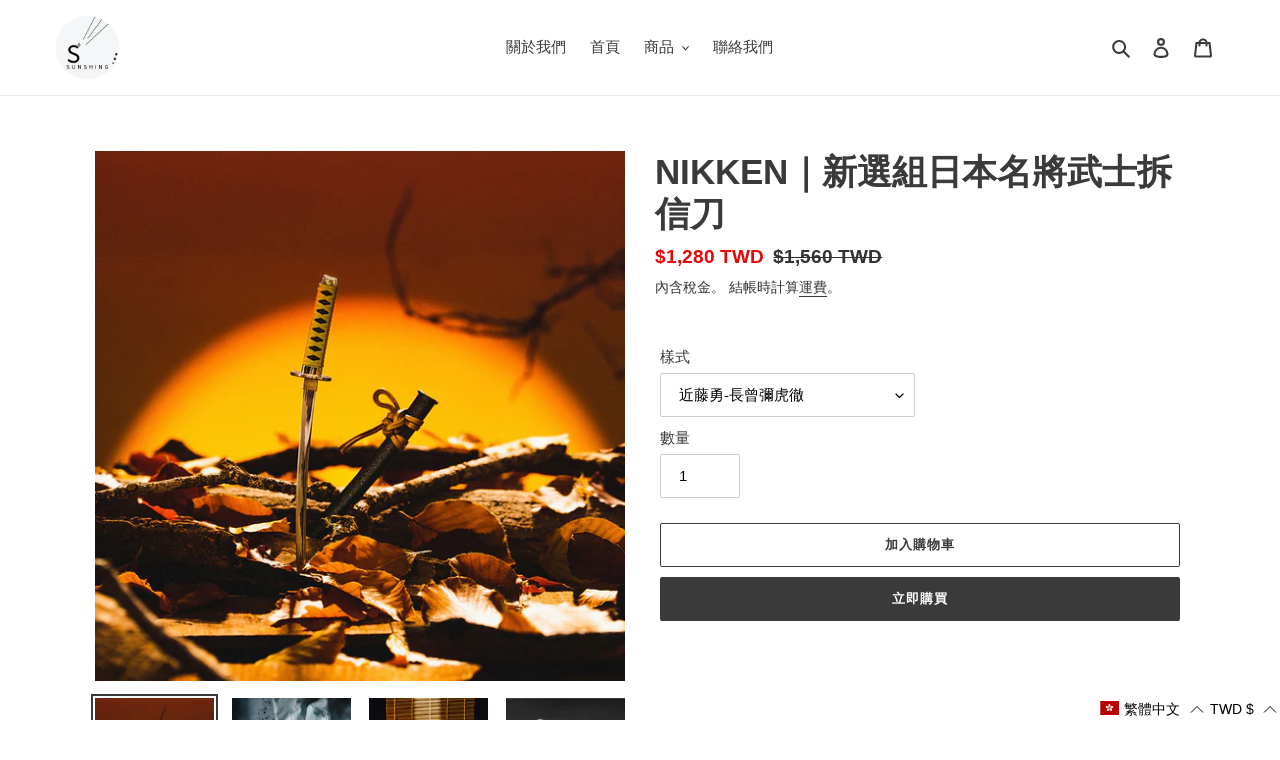

--- FILE ---
content_type: text/html; charset=utf-8
request_url: https://splus.com.tw/products/nikken-%E6%96%B0%E9%81%B8%E7%B5%84%E6%97%A5%E6%9C%AC%E5%90%8D%E5%B0%87%E6%AD%A6%E5%A3%AB%E6%8B%86%E4%BF%A1%E5%88%80
body_size: 54497
content:
<!doctype html>
<html class="no-js" lang="zh-TW">
<head>
  <meta charset="utf-8">
  <meta http-equiv="X-UA-Compatible" content="IE=edge,chrome=1">
  <meta name="viewport" content="width=device-width,initial-scale=1">
  <meta name="theme-color" content="#3a3a3a">

  <link rel="preconnect" href="https://cdn.shopify.com" crossorigin>
  <link rel="preconnect" href="https://fonts.shopifycdn.com" crossorigin>
  <link rel="preconnect" href="https://monorail-edge.shopifysvc.com">

  <!-- Google Tag Manager -->
<script>(function(w,d,s,l,i){w[l]=w[l]||[];w[l].push({'gtm.start':
new Date().getTime(),event:'gtm.js'});var f=d.getElementsByTagName(s)[0],
j=d.createElement(s),dl=l!='dataLayer'?'&l='+l:'';j.async=true;j.src=
'https://www.googletagmanager.com/gtm.js?id='+i+dl;f.parentNode.insertBefore(j,f);
})(window,document,'script','dataLayer','GTM-WCRHWWPL');</script>
<!-- End Google Tag Manager --><link rel="preload" href="//splus.com.tw/cdn/shop/t/1/assets/theme.css?v=169512585411417958751632389409" as="style">
  <link rel="preload" as="font" href="" type="font/woff2" crossorigin>
  <link rel="preload" as="font" href="" type="font/woff2" crossorigin>
  <link rel="preload" as="font" href="" type="font/woff2" crossorigin>
  <link rel="preload" href="//splus.com.tw/cdn/shop/t/1/assets/theme.js?v=16203573537316399521625639971" as="script">
  <link rel="preload" href="//splus.com.tw/cdn/shop/t/1/assets/lazysizes.js?v=63098554868324070131625639970" as="script"><link rel="canonical" href="https://splus.com.tw/products/nikken-%e6%96%b0%e9%81%b8%e7%b5%84%e6%97%a5%e6%9c%ac%e5%90%8d%e5%b0%87%e6%ad%a6%e5%a3%ab%e6%8b%86%e4%bf%a1%e5%88%80"><link rel="shortcut icon" href="//splus.com.tw/cdn/shop/files/S_9dcce0de-9fb2-4ff3-8de0-a3077da90756_32x32.jpg?v=1696587354" type="image/png"><title>NIKKEN｜新選組日本名將武士拆信刀
&ndash; S+ Sunshing</title><meta name="description" content="  時尚拆信, 輕鬆省力 復刻日本新選組名將佩刀，具收藏價值 刃物師傅手工製作，細緻刃紋，精美刀鞘，專屬刀架 武士拆信刀是由經驗老道的日本刃物職人監製，從企劃、設計到生產，皆在有「刀刃之市」稱號的岐阜縣關市進行。 本系列以活躍在幕末時期的新選組為靈感，再現了知名人物近藤勇，齋藤一以及沖田總司的愛刀。   ※刀身厚度1.8mm，比一般美工刀刀片還厚。     仿真新選組 武士拆信刀   本系列產品再現以下三位新選組成員的佩刀：    ①   天然理心流第四代宗師，新選組局長 - 近藤勇    ②   天才美少年劍士，新選組一番隊隊長 ‐ 沖田總司                        ③   無敵之劍．新選組三番隊隊長．齋藤一"><!-- /snippets/social-meta-tags.liquid -->


<meta property="og:site_name" content="S+ Sunshing ">
<meta property="og:url" content="https://splus.com.tw/products/nikken-%e6%96%b0%e9%81%b8%e7%b5%84%e6%97%a5%e6%9c%ac%e5%90%8d%e5%b0%87%e6%ad%a6%e5%a3%ab%e6%8b%86%e4%bf%a1%e5%88%80">
<meta property="og:title" content="NIKKEN｜新選組日本名將武士拆信刀">
<meta property="og:type" content="product">
<meta property="og:description" content="  時尚拆信, 輕鬆省力 復刻日本新選組名將佩刀，具收藏價值 刃物師傅手工製作，細緻刃紋，精美刀鞘，專屬刀架 武士拆信刀是由經驗老道的日本刃物職人監製，從企劃、設計到生產，皆在有「刀刃之市」稱號的岐阜縣關市進行。 本系列以活躍在幕末時期的新選組為靈感，再現了知名人物近藤勇，齋藤一以及沖田總司的愛刀。   ※刀身厚度1.8mm，比一般美工刀刀片還厚。     仿真新選組 武士拆信刀   本系列產品再現以下三位新選組成員的佩刀：    ①   天然理心流第四代宗師，新選組局長 - 近藤勇    ②   天才美少年劍士，新選組一番隊隊長 ‐ 沖田總司                        ③   無敵之劍．新選組三番隊隊長．齋藤一"><meta property="og:image" content="http://splus.com.tw/cdn/shop/products/332A5939_e1935a30-99c1-43fb-a968-3ea1a75eb210.jpg?v=1658211077">
  <meta property="og:image:secure_url" content="https://splus.com.tw/cdn/shop/products/332A5939_e1935a30-99c1-43fb-a968-3ea1a75eb210.jpg?v=1658211077">
  <meta property="og:image:width" content="1000">
  <meta property="og:image:height" content="1000">
  <meta property="og:price:amount" content="1,280">
  <meta property="og:price:currency" content="TWD">



<meta name="twitter:card" content="summary_large_image">
<meta name="twitter:title" content="NIKKEN｜新選組日本名將武士拆信刀">
<meta name="twitter:description" content="  時尚拆信, 輕鬆省力 復刻日本新選組名將佩刀，具收藏價值 刃物師傅手工製作，細緻刃紋，精美刀鞘，專屬刀架 武士拆信刀是由經驗老道的日本刃物職人監製，從企劃、設計到生產，皆在有「刀刃之市」稱號的岐阜縣關市進行。 本系列以活躍在幕末時期的新選組為靈感，再現了知名人物近藤勇，齋藤一以及沖田總司的愛刀。   ※刀身厚度1.8mm，比一般美工刀刀片還厚。     仿真新選組 武士拆信刀   本系列產品再現以下三位新選組成員的佩刀：    ①   天然理心流第四代宗師，新選組局長 - 近藤勇    ②   天才美少年劍士，新選組一番隊隊長 ‐ 沖田總司                        ③   無敵之劍．新選組三番隊隊長．齋藤一">

  
<style data-shopify>
:root {
    --color-text: #3a3a3a;
    --color-text-rgb: 58, 58, 58;
    --color-body-text: #333232;
    --color-sale-text: #EA0606;
    --color-small-button-text-border: #3a3a3a;
    --color-text-field: #ffffff;
    --color-text-field-text: #000000;
    --color-text-field-text-rgb: 0, 0, 0;

    --color-btn-primary: #3a3a3a;
    --color-btn-primary-darker: #212121;
    --color-btn-primary-text: #ffffff;

    --color-blankstate: rgba(51, 50, 50, 0.35);
    --color-blankstate-border: rgba(51, 50, 50, 0.2);
    --color-blankstate-background: rgba(51, 50, 50, 0.1);

    --color-text-focus:#606060;
    --color-overlay-text-focus:#e6e6e6;
    --color-btn-primary-focus:#606060;
    --color-btn-social-focus:#d2d2d2;
    --color-small-button-text-border-focus:#606060;
    --predictive-search-focus:#f2f2f2;

    --color-body: #ffffff;
    --color-bg: #ffffff;
    --color-bg-rgb: 255, 255, 255;
    --color-bg-alt: rgba(51, 50, 50, 0.05);
    --color-bg-currency-selector: rgba(51, 50, 50, 0.2);

    --color-overlay-title-text: #ffffff;
    --color-image-overlay: #685858;
    --color-image-overlay-rgb: 104, 88, 88;--opacity-image-overlay: 0.4;--hover-overlay-opacity: 0.8;

    --color-border: #ebebeb;
    --color-border-form: #cccccc;
    --color-border-form-darker: #b3b3b3;

    --svg-select-icon: url(//splus.com.tw/cdn/shop/t/1/assets/ico-select.svg?v=29003672709104678581625639984);
    --slick-img-url: url(//splus.com.tw/cdn/shop/t/1/assets/ajax-loader.gif?v=41356863302472015721625639968);

    --font-weight-body--bold: 700;
    --font-weight-body--bolder: 700;

    --font-stack-header: Helvetica, Arial, sans-serif;
    --font-style-header: normal;
    --font-weight-header: 700;

    --font-stack-body: Helvetica, Arial, sans-serif;
    --font-style-body: normal;
    --font-weight-body: 400;

    --font-size-header: 26;

    --font-size-base: 15;

    --font-h1-desktop: 35;
    --font-h1-mobile: 32;
    --font-h2-desktop: 20;
    --font-h2-mobile: 18;
    --font-h3-mobile: 20;
    --font-h4-desktop: 17;
    --font-h4-mobile: 15;
    --font-h5-desktop: 15;
    --font-h5-mobile: 13;
    --font-h6-desktop: 14;
    --font-h6-mobile: 12;

    --font-mega-title-large-desktop: 65;

    --font-rich-text-large: 17;
    --font-rich-text-small: 13;

    
--color-video-bg: #f2f2f2;

    
    --global-color-image-loader-primary: rgba(58, 58, 58, 0.06);
    --global-color-image-loader-secondary: rgba(58, 58, 58, 0.12);
  }
</style>


  <style>*,::after,::before{box-sizing:border-box}body{margin:0}body,html{background-color:var(--color-body)}body,button{font-size:calc(var(--font-size-base) * 1px);font-family:var(--font-stack-body);font-style:var(--font-style-body);font-weight:var(--font-weight-body);color:var(--color-text);line-height:1.5}body,button{-webkit-font-smoothing:antialiased;-webkit-text-size-adjust:100%}.border-bottom{border-bottom:1px solid var(--color-border)}.btn--link{background-color:transparent;border:0;margin:0;color:var(--color-text);text-align:left}.text-right{text-align:right}.icon{display:inline-block;width:20px;height:20px;vertical-align:middle;fill:currentColor}.icon__fallback-text,.visually-hidden{position:absolute!important;overflow:hidden;clip:rect(0 0 0 0);height:1px;width:1px;margin:-1px;padding:0;border:0}svg.icon:not(.icon--full-color) circle,svg.icon:not(.icon--full-color) ellipse,svg.icon:not(.icon--full-color) g,svg.icon:not(.icon--full-color) line,svg.icon:not(.icon--full-color) path,svg.icon:not(.icon--full-color) polygon,svg.icon:not(.icon--full-color) polyline,svg.icon:not(.icon--full-color) rect,symbol.icon:not(.icon--full-color) circle,symbol.icon:not(.icon--full-color) ellipse,symbol.icon:not(.icon--full-color) g,symbol.icon:not(.icon--full-color) line,symbol.icon:not(.icon--full-color) path,symbol.icon:not(.icon--full-color) polygon,symbol.icon:not(.icon--full-color) polyline,symbol.icon:not(.icon--full-color) rect{fill:inherit;stroke:inherit}li{list-style:none}.list--inline{padding:0;margin:0}.list--inline>li{display:inline-block;margin-bottom:0;vertical-align:middle}a{color:var(--color-text);text-decoration:none}.h1,.h2,h1,h2{margin:0 0 17.5px;font-family:var(--font-stack-header);font-style:var(--font-style-header);font-weight:var(--font-weight-header);line-height:1.2;overflow-wrap:break-word;word-wrap:break-word}.h1 a,.h2 a,h1 a,h2 a{color:inherit;text-decoration:none;font-weight:inherit}.h1,h1{font-size:calc(((var(--font-h1-desktop))/ (var(--font-size-base))) * 1em);text-transform:none;letter-spacing:0}@media only screen and (max-width:749px){.h1,h1{font-size:calc(((var(--font-h1-mobile))/ (var(--font-size-base))) * 1em)}}.h2,h2{font-size:calc(((var(--font-h2-desktop))/ (var(--font-size-base))) * 1em);text-transform:uppercase;letter-spacing:.1em}@media only screen and (max-width:749px){.h2,h2{font-size:calc(((var(--font-h2-mobile))/ (var(--font-size-base))) * 1em)}}p{color:var(--color-body-text);margin:0 0 19.44444px}@media only screen and (max-width:749px){p{font-size:calc(((var(--font-size-base) - 1)/ (var(--font-size-base))) * 1em)}}p:last-child{margin-bottom:0}@media only screen and (max-width:749px){.small--hide{display:none!important}}.grid{list-style:none;margin:0;padding:0;margin-left:-30px}.grid::after{content:'';display:table;clear:both}@media only screen and (max-width:749px){.grid{margin-left:-22px}}.grid::after{content:'';display:table;clear:both}.grid--no-gutters{margin-left:0}.grid--no-gutters .grid__item{padding-left:0}.grid--table{display:table;table-layout:fixed;width:100%}.grid--table>.grid__item{float:none;display:table-cell;vertical-align:middle}.grid__item{float:left;padding-left:30px;width:100%}@media only screen and (max-width:749px){.grid__item{padding-left:22px}}.grid__item[class*="--push"]{position:relative}@media only screen and (min-width:750px){.medium-up--one-quarter{width:25%}.medium-up--push-one-third{width:33.33%}.medium-up--one-half{width:50%}.medium-up--push-one-third{left:33.33%;position:relative}}.site-header{position:relative;background-color:var(--color-body)}@media only screen and (max-width:749px){.site-header{border-bottom:1px solid var(--color-border)}}@media only screen and (min-width:750px){.site-header{padding:0 55px}.site-header.logo--center{padding-top:30px}}.site-header__logo{margin:15px 0}.logo-align--center .site-header__logo{text-align:center;margin:0 auto}@media only screen and (max-width:749px){.logo-align--center .site-header__logo{text-align:left;margin:15px 0}}@media only screen and (max-width:749px){.site-header__logo{padding-left:22px;text-align:left}.site-header__logo img{margin:0}}.site-header__logo-link{display:inline-block;word-break:break-word}@media only screen and (min-width:750px){.logo-align--center .site-header__logo-link{margin:0 auto}}.site-header__logo-image{display:block}@media only screen and (min-width:750px){.site-header__logo-image{margin:0 auto}}.site-header__logo-image img{width:100%}.site-header__logo-image--centered img{margin:0 auto}.site-header__logo img{display:block}.site-header__icons{position:relative;white-space:nowrap}@media only screen and (max-width:749px){.site-header__icons{width:auto;padding-right:13px}.site-header__icons .btn--link,.site-header__icons .site-header__cart{font-size:calc(((var(--font-size-base))/ (var(--font-size-base))) * 1em)}}.site-header__icons-wrapper{position:relative;display:-webkit-flex;display:-ms-flexbox;display:flex;width:100%;-ms-flex-align:center;-webkit-align-items:center;-moz-align-items:center;-ms-align-items:center;-o-align-items:center;align-items:center;-webkit-justify-content:flex-end;-ms-justify-content:flex-end;justify-content:flex-end}.site-header__account,.site-header__cart,.site-header__search{position:relative}.site-header__search.site-header__icon{display:none}@media only screen and (min-width:1400px){.site-header__search.site-header__icon{display:block}}.site-header__search-toggle{display:block}@media only screen and (min-width:750px){.site-header__account,.site-header__cart{padding:10px 11px}}.site-header__cart-title,.site-header__search-title{position:absolute!important;overflow:hidden;clip:rect(0 0 0 0);height:1px;width:1px;margin:-1px;padding:0;border:0;display:block;vertical-align:middle}.site-header__cart-title{margin-right:3px}.site-header__cart-count{display:flex;align-items:center;justify-content:center;position:absolute;right:.4rem;top:.2rem;font-weight:700;background-color:var(--color-btn-primary);color:var(--color-btn-primary-text);border-radius:50%;min-width:1em;height:1em}.site-header__cart-count span{font-family:HelveticaNeue,"Helvetica Neue",Helvetica,Arial,sans-serif;font-size:calc(11em / 16);line-height:1}@media only screen and (max-width:749px){.site-header__cart-count{top:calc(7em / 16);right:0;border-radius:50%;min-width:calc(19em / 16);height:calc(19em / 16)}}@media only screen and (max-width:749px){.site-header__cart-count span{padding:.25em calc(6em / 16);font-size:12px}}.site-header__menu{display:none}@media only screen and (max-width:749px){.site-header__icon{display:inline-block;vertical-align:middle;padding:10px 11px;margin:0}}@media only screen and (min-width:750px){.site-header__icon .icon-search{margin-right:3px}}.announcement-bar{z-index:10;position:relative;text-align:center;border-bottom:1px solid transparent;padding:2px}.announcement-bar__link{display:block}.announcement-bar__message{display:block;padding:11px 22px;font-size:calc(((16)/ (var(--font-size-base))) * 1em);font-weight:var(--font-weight-header)}@media only screen and (min-width:750px){.announcement-bar__message{padding-left:55px;padding-right:55px}}.site-nav{position:relative;padding:0;text-align:center;margin:25px 0}.site-nav a{padding:3px 10px}.site-nav__link{display:block;white-space:nowrap}.site-nav--centered .site-nav__link{padding-top:0}.site-nav__link .icon-chevron-down{width:calc(8em / 16);height:calc(8em / 16);margin-left:.5rem}.site-nav__label{border-bottom:1px solid transparent}.site-nav__link--active .site-nav__label{border-bottom-color:var(--color-text)}.site-nav__link--button{border:none;background-color:transparent;padding:3px 10px}.site-header__mobile-nav{z-index:11;position:relative;background-color:var(--color-body)}@media only screen and (max-width:749px){.site-header__mobile-nav{display:-webkit-flex;display:-ms-flexbox;display:flex;width:100%;-ms-flex-align:center;-webkit-align-items:center;-moz-align-items:center;-ms-align-items:center;-o-align-items:center;align-items:center}}.mobile-nav--open .icon-close{display:none}.main-content{opacity:0}.main-content .shopify-section{display:none}.main-content .shopify-section:first-child{display:inherit}.critical-hidden{display:none}</style>

  <script>
    window.performance.mark('debut:theme_stylesheet_loaded.start');

    function onLoadStylesheet() {
      performance.mark('debut:theme_stylesheet_loaded.end');
      performance.measure('debut:theme_stylesheet_loaded', 'debut:theme_stylesheet_loaded.start', 'debut:theme_stylesheet_loaded.end');

      var url = "//splus.com.tw/cdn/shop/t/1/assets/theme.css?v=169512585411417958751632389409";
      var link = document.querySelector('link[href="' + url + '"]');
      link.loaded = true;
      link.dispatchEvent(new Event('load'));
    }
  </script>

  <link rel="stylesheet" href="//splus.com.tw/cdn/shop/t/1/assets/theme.css?v=169512585411417958751632389409" type="text/css" media="print" onload="this.media='all';onLoadStylesheet()">

  <style>
    
    
    
    
    
    
  </style>

  <script>
    var theme = {
      breakpoints: {
        medium: 750,
        large: 990,
        widescreen: 1400
      },
      strings: {
        addToCart: "加入購物車",
        soldOut: "售罄",
        unavailable: "無法供貨",
        regularPrice: "定價",
        salePrice: "售價",
        sale: "銷售額",
        fromLowestPrice: "來自 [price]",
        vendor: "廠商",
        showMore: "顯示更多",
        showLess: "顯示較少",
        searchFor: "搜尋",
        addressError: "尋找此地址時發生錯誤",
        addressNoResults: "此地址無結果",
        addressQueryLimit: "您已超出 Google API 使用量限制。請考慮升級為\u003ca href=\"https:\/\/developers.google.com\/maps\/premium\/usage-limits\"\u003e付費方案\u003c\/a\u003e。",
        authError: "驗證 Google 地圖帳戶時發生問題。",
        newWindow: "在新視窗中開啟。",
        external: "開啟外部網站。",
        newWindowExternal: "在新視窗中開啟外部網站。",
        removeLabel: "移除 [product]",
        update: "更新",
        quantity: "數量",
        discountedTotal: "折扣後總金額",
        regularTotal: "定價總金額",
        priceColumn: "如需折扣詳細資訊，請參見「價格」欄。",
        quantityMinimumMessage: "數量必須大於或等於1",
        cartError: "更新購物車時發生錯誤。請再試一次。",
        removedItemMessage: "已將 \u003cspan class=\"cart__removed-product-details\"\u003e([quantity]) [link]\u003c\/span\u003e 從您的購物車移除。",
        unitPrice: "單價",
        unitPriceSeparator: "每",
        oneCartCount: "1 件商品",
        otherCartCount: "[count] 件商品",
        quantityLabel: "數量：[count]",
        products: "產品",
        loading: "載入中",
        number_of_results: "[result_number] \/ [results_count]",
        number_of_results_found: "找到 [results_count] 項結果",
        one_result_found: "找到 1 項結果"
      },
      moneyFormat: "${{amount_no_decimals}} TWD",
      moneyFormatWithCurrency: "${{amount}} TWD",
      settings: {
        predictiveSearchEnabled: true,
        predictiveSearchShowPrice: false,
        predictiveSearchShowVendor: false
      },
      stylesheet: "//splus.com.tw/cdn/shop/t/1/assets/theme.css?v=169512585411417958751632389409"
    };document.documentElement.className = document.documentElement.className.replace('no-js', 'js');
  </script><script src="//splus.com.tw/cdn/shop/t/1/assets/theme.js?v=16203573537316399521625639971" defer="defer"></script>
  <script src="//splus.com.tw/cdn/shop/t/1/assets/lazysizes.js?v=63098554868324070131625639970" async="async"></script>

  <script type="text/javascript">
    if (window.MSInputMethodContext && document.documentMode) {
      var scripts = document.getElementsByTagName('script')[0];
      var polyfill = document.createElement("script");
      polyfill.defer = true;
      polyfill.src = "//splus.com.tw/cdn/shop/t/1/assets/ie11CustomProperties.min.js?v=146208399201472936201625639970";

      scripts.parentNode.insertBefore(polyfill, scripts);
    }
  </script>

  <script>window.performance && window.performance.mark && window.performance.mark('shopify.content_for_header.start');</script><meta name="google-site-verification" content="Hjk6GODzhNv2A3yNUy-LEpU91zrpMuRMZ5_H1TErvfY">
<meta id="shopify-digital-wallet" name="shopify-digital-wallet" content="/58289815744/digital_wallets/dialog">
<meta name="shopify-checkout-api-token" content="7eae05b454fa5f65ccdbdf1cbdfa9b37">
<meta id="in-context-paypal-metadata" data-shop-id="58289815744" data-venmo-supported="false" data-environment="production" data-locale="en_US" data-paypal-v4="true" data-currency="TWD">
<link rel="alternate" hreflang="x-default" href="https://splus.com.tw/products/nikken-%E6%96%B0%E9%81%B8%E7%B5%84%E6%97%A5%E6%9C%AC%E5%90%8D%E5%B0%87%E6%AD%A6%E5%A3%AB%E6%8B%86%E4%BF%A1%E5%88%80">
<link rel="alternate" hreflang="zh-Hant" href="https://splus.com.tw/products/nikken-%E6%96%B0%E9%81%B8%E7%B5%84%E6%97%A5%E6%9C%AC%E5%90%8D%E5%B0%87%E6%AD%A6%E5%A3%AB%E6%8B%86%E4%BF%A1%E5%88%80">
<link rel="alternate" hreflang="en" href="https://splus.com.tw/en/products/nikken-%E6%96%B0%E9%81%B8%E7%B5%84%E6%97%A5%E6%9C%AC%E5%90%8D%E5%B0%87%E6%AD%A6%E5%A3%AB%E6%8B%86%E4%BF%A1%E5%88%80">
<link rel="alternate" hreflang="zh-Hant-AC" href="https://splus.com.tw/products/nikken-%E6%96%B0%E9%81%B8%E7%B5%84%E6%97%A5%E6%9C%AC%E5%90%8D%E5%B0%87%E6%AD%A6%E5%A3%AB%E6%8B%86%E4%BF%A1%E5%88%80">
<link rel="alternate" hreflang="zh-Hant-AD" href="https://splus.com.tw/products/nikken-%E6%96%B0%E9%81%B8%E7%B5%84%E6%97%A5%E6%9C%AC%E5%90%8D%E5%B0%87%E6%AD%A6%E5%A3%AB%E6%8B%86%E4%BF%A1%E5%88%80">
<link rel="alternate" hreflang="zh-Hant-AE" href="https://splus.com.tw/products/nikken-%E6%96%B0%E9%81%B8%E7%B5%84%E6%97%A5%E6%9C%AC%E5%90%8D%E5%B0%87%E6%AD%A6%E5%A3%AB%E6%8B%86%E4%BF%A1%E5%88%80">
<link rel="alternate" hreflang="zh-Hant-AF" href="https://splus.com.tw/products/nikken-%E6%96%B0%E9%81%B8%E7%B5%84%E6%97%A5%E6%9C%AC%E5%90%8D%E5%B0%87%E6%AD%A6%E5%A3%AB%E6%8B%86%E4%BF%A1%E5%88%80">
<link rel="alternate" hreflang="zh-Hant-AG" href="https://splus.com.tw/products/nikken-%E6%96%B0%E9%81%B8%E7%B5%84%E6%97%A5%E6%9C%AC%E5%90%8D%E5%B0%87%E6%AD%A6%E5%A3%AB%E6%8B%86%E4%BF%A1%E5%88%80">
<link rel="alternate" hreflang="zh-Hant-AI" href="https://splus.com.tw/products/nikken-%E6%96%B0%E9%81%B8%E7%B5%84%E6%97%A5%E6%9C%AC%E5%90%8D%E5%B0%87%E6%AD%A6%E5%A3%AB%E6%8B%86%E4%BF%A1%E5%88%80">
<link rel="alternate" hreflang="zh-Hant-AL" href="https://splus.com.tw/products/nikken-%E6%96%B0%E9%81%B8%E7%B5%84%E6%97%A5%E6%9C%AC%E5%90%8D%E5%B0%87%E6%AD%A6%E5%A3%AB%E6%8B%86%E4%BF%A1%E5%88%80">
<link rel="alternate" hreflang="zh-Hant-AM" href="https://splus.com.tw/products/nikken-%E6%96%B0%E9%81%B8%E7%B5%84%E6%97%A5%E6%9C%AC%E5%90%8D%E5%B0%87%E6%AD%A6%E5%A3%AB%E6%8B%86%E4%BF%A1%E5%88%80">
<link rel="alternate" hreflang="zh-Hant-AO" href="https://splus.com.tw/products/nikken-%E6%96%B0%E9%81%B8%E7%B5%84%E6%97%A5%E6%9C%AC%E5%90%8D%E5%B0%87%E6%AD%A6%E5%A3%AB%E6%8B%86%E4%BF%A1%E5%88%80">
<link rel="alternate" hreflang="zh-Hant-AR" href="https://splus.com.tw/products/nikken-%E6%96%B0%E9%81%B8%E7%B5%84%E6%97%A5%E6%9C%AC%E5%90%8D%E5%B0%87%E6%AD%A6%E5%A3%AB%E6%8B%86%E4%BF%A1%E5%88%80">
<link rel="alternate" hreflang="zh-Hant-AT" href="https://splus.com.tw/products/nikken-%E6%96%B0%E9%81%B8%E7%B5%84%E6%97%A5%E6%9C%AC%E5%90%8D%E5%B0%87%E6%AD%A6%E5%A3%AB%E6%8B%86%E4%BF%A1%E5%88%80">
<link rel="alternate" hreflang="zh-Hant-AU" href="https://splus.com.tw/products/nikken-%E6%96%B0%E9%81%B8%E7%B5%84%E6%97%A5%E6%9C%AC%E5%90%8D%E5%B0%87%E6%AD%A6%E5%A3%AB%E6%8B%86%E4%BF%A1%E5%88%80">
<link rel="alternate" hreflang="zh-Hant-AW" href="https://splus.com.tw/products/nikken-%E6%96%B0%E9%81%B8%E7%B5%84%E6%97%A5%E6%9C%AC%E5%90%8D%E5%B0%87%E6%AD%A6%E5%A3%AB%E6%8B%86%E4%BF%A1%E5%88%80">
<link rel="alternate" hreflang="zh-Hant-AX" href="https://splus.com.tw/products/nikken-%E6%96%B0%E9%81%B8%E7%B5%84%E6%97%A5%E6%9C%AC%E5%90%8D%E5%B0%87%E6%AD%A6%E5%A3%AB%E6%8B%86%E4%BF%A1%E5%88%80">
<link rel="alternate" hreflang="zh-Hant-AZ" href="https://splus.com.tw/products/nikken-%E6%96%B0%E9%81%B8%E7%B5%84%E6%97%A5%E6%9C%AC%E5%90%8D%E5%B0%87%E6%AD%A6%E5%A3%AB%E6%8B%86%E4%BF%A1%E5%88%80">
<link rel="alternate" hreflang="zh-Hant-BA" href="https://splus.com.tw/products/nikken-%E6%96%B0%E9%81%B8%E7%B5%84%E6%97%A5%E6%9C%AC%E5%90%8D%E5%B0%87%E6%AD%A6%E5%A3%AB%E6%8B%86%E4%BF%A1%E5%88%80">
<link rel="alternate" hreflang="zh-Hant-BB" href="https://splus.com.tw/products/nikken-%E6%96%B0%E9%81%B8%E7%B5%84%E6%97%A5%E6%9C%AC%E5%90%8D%E5%B0%87%E6%AD%A6%E5%A3%AB%E6%8B%86%E4%BF%A1%E5%88%80">
<link rel="alternate" hreflang="zh-Hant-BD" href="https://splus.com.tw/products/nikken-%E6%96%B0%E9%81%B8%E7%B5%84%E6%97%A5%E6%9C%AC%E5%90%8D%E5%B0%87%E6%AD%A6%E5%A3%AB%E6%8B%86%E4%BF%A1%E5%88%80">
<link rel="alternate" hreflang="zh-Hant-BE" href="https://splus.com.tw/products/nikken-%E6%96%B0%E9%81%B8%E7%B5%84%E6%97%A5%E6%9C%AC%E5%90%8D%E5%B0%87%E6%AD%A6%E5%A3%AB%E6%8B%86%E4%BF%A1%E5%88%80">
<link rel="alternate" hreflang="zh-Hant-BF" href="https://splus.com.tw/products/nikken-%E6%96%B0%E9%81%B8%E7%B5%84%E6%97%A5%E6%9C%AC%E5%90%8D%E5%B0%87%E6%AD%A6%E5%A3%AB%E6%8B%86%E4%BF%A1%E5%88%80">
<link rel="alternate" hreflang="zh-Hant-BG" href="https://splus.com.tw/products/nikken-%E6%96%B0%E9%81%B8%E7%B5%84%E6%97%A5%E6%9C%AC%E5%90%8D%E5%B0%87%E6%AD%A6%E5%A3%AB%E6%8B%86%E4%BF%A1%E5%88%80">
<link rel="alternate" hreflang="zh-Hant-BH" href="https://splus.com.tw/products/nikken-%E6%96%B0%E9%81%B8%E7%B5%84%E6%97%A5%E6%9C%AC%E5%90%8D%E5%B0%87%E6%AD%A6%E5%A3%AB%E6%8B%86%E4%BF%A1%E5%88%80">
<link rel="alternate" hreflang="zh-Hant-BI" href="https://splus.com.tw/products/nikken-%E6%96%B0%E9%81%B8%E7%B5%84%E6%97%A5%E6%9C%AC%E5%90%8D%E5%B0%87%E6%AD%A6%E5%A3%AB%E6%8B%86%E4%BF%A1%E5%88%80">
<link rel="alternate" hreflang="zh-Hant-BJ" href="https://splus.com.tw/products/nikken-%E6%96%B0%E9%81%B8%E7%B5%84%E6%97%A5%E6%9C%AC%E5%90%8D%E5%B0%87%E6%AD%A6%E5%A3%AB%E6%8B%86%E4%BF%A1%E5%88%80">
<link rel="alternate" hreflang="zh-Hant-BL" href="https://splus.com.tw/products/nikken-%E6%96%B0%E9%81%B8%E7%B5%84%E6%97%A5%E6%9C%AC%E5%90%8D%E5%B0%87%E6%AD%A6%E5%A3%AB%E6%8B%86%E4%BF%A1%E5%88%80">
<link rel="alternate" hreflang="zh-Hant-BM" href="https://splus.com.tw/products/nikken-%E6%96%B0%E9%81%B8%E7%B5%84%E6%97%A5%E6%9C%AC%E5%90%8D%E5%B0%87%E6%AD%A6%E5%A3%AB%E6%8B%86%E4%BF%A1%E5%88%80">
<link rel="alternate" hreflang="zh-Hant-BN" href="https://splus.com.tw/products/nikken-%E6%96%B0%E9%81%B8%E7%B5%84%E6%97%A5%E6%9C%AC%E5%90%8D%E5%B0%87%E6%AD%A6%E5%A3%AB%E6%8B%86%E4%BF%A1%E5%88%80">
<link rel="alternate" hreflang="zh-Hant-BO" href="https://splus.com.tw/products/nikken-%E6%96%B0%E9%81%B8%E7%B5%84%E6%97%A5%E6%9C%AC%E5%90%8D%E5%B0%87%E6%AD%A6%E5%A3%AB%E6%8B%86%E4%BF%A1%E5%88%80">
<link rel="alternate" hreflang="zh-Hant-BQ" href="https://splus.com.tw/products/nikken-%E6%96%B0%E9%81%B8%E7%B5%84%E6%97%A5%E6%9C%AC%E5%90%8D%E5%B0%87%E6%AD%A6%E5%A3%AB%E6%8B%86%E4%BF%A1%E5%88%80">
<link rel="alternate" hreflang="zh-Hant-BR" href="https://splus.com.tw/products/nikken-%E6%96%B0%E9%81%B8%E7%B5%84%E6%97%A5%E6%9C%AC%E5%90%8D%E5%B0%87%E6%AD%A6%E5%A3%AB%E6%8B%86%E4%BF%A1%E5%88%80">
<link rel="alternate" hreflang="zh-Hant-BS" href="https://splus.com.tw/products/nikken-%E6%96%B0%E9%81%B8%E7%B5%84%E6%97%A5%E6%9C%AC%E5%90%8D%E5%B0%87%E6%AD%A6%E5%A3%AB%E6%8B%86%E4%BF%A1%E5%88%80">
<link rel="alternate" hreflang="zh-Hant-BT" href="https://splus.com.tw/products/nikken-%E6%96%B0%E9%81%B8%E7%B5%84%E6%97%A5%E6%9C%AC%E5%90%8D%E5%B0%87%E6%AD%A6%E5%A3%AB%E6%8B%86%E4%BF%A1%E5%88%80">
<link rel="alternate" hreflang="zh-Hant-BW" href="https://splus.com.tw/products/nikken-%E6%96%B0%E9%81%B8%E7%B5%84%E6%97%A5%E6%9C%AC%E5%90%8D%E5%B0%87%E6%AD%A6%E5%A3%AB%E6%8B%86%E4%BF%A1%E5%88%80">
<link rel="alternate" hreflang="zh-Hant-BY" href="https://splus.com.tw/products/nikken-%E6%96%B0%E9%81%B8%E7%B5%84%E6%97%A5%E6%9C%AC%E5%90%8D%E5%B0%87%E6%AD%A6%E5%A3%AB%E6%8B%86%E4%BF%A1%E5%88%80">
<link rel="alternate" hreflang="zh-Hant-BZ" href="https://splus.com.tw/products/nikken-%E6%96%B0%E9%81%B8%E7%B5%84%E6%97%A5%E6%9C%AC%E5%90%8D%E5%B0%87%E6%AD%A6%E5%A3%AB%E6%8B%86%E4%BF%A1%E5%88%80">
<link rel="alternate" hreflang="zh-Hant-CA" href="https://splus.com.tw/products/nikken-%E6%96%B0%E9%81%B8%E7%B5%84%E6%97%A5%E6%9C%AC%E5%90%8D%E5%B0%87%E6%AD%A6%E5%A3%AB%E6%8B%86%E4%BF%A1%E5%88%80">
<link rel="alternate" hreflang="zh-Hant-CC" href="https://splus.com.tw/products/nikken-%E6%96%B0%E9%81%B8%E7%B5%84%E6%97%A5%E6%9C%AC%E5%90%8D%E5%B0%87%E6%AD%A6%E5%A3%AB%E6%8B%86%E4%BF%A1%E5%88%80">
<link rel="alternate" hreflang="zh-Hant-CD" href="https://splus.com.tw/products/nikken-%E6%96%B0%E9%81%B8%E7%B5%84%E6%97%A5%E6%9C%AC%E5%90%8D%E5%B0%87%E6%AD%A6%E5%A3%AB%E6%8B%86%E4%BF%A1%E5%88%80">
<link rel="alternate" hreflang="zh-Hant-CF" href="https://splus.com.tw/products/nikken-%E6%96%B0%E9%81%B8%E7%B5%84%E6%97%A5%E6%9C%AC%E5%90%8D%E5%B0%87%E6%AD%A6%E5%A3%AB%E6%8B%86%E4%BF%A1%E5%88%80">
<link rel="alternate" hreflang="zh-Hant-CG" href="https://splus.com.tw/products/nikken-%E6%96%B0%E9%81%B8%E7%B5%84%E6%97%A5%E6%9C%AC%E5%90%8D%E5%B0%87%E6%AD%A6%E5%A3%AB%E6%8B%86%E4%BF%A1%E5%88%80">
<link rel="alternate" hreflang="zh-Hant-CH" href="https://splus.com.tw/products/nikken-%E6%96%B0%E9%81%B8%E7%B5%84%E6%97%A5%E6%9C%AC%E5%90%8D%E5%B0%87%E6%AD%A6%E5%A3%AB%E6%8B%86%E4%BF%A1%E5%88%80">
<link rel="alternate" hreflang="zh-Hant-CI" href="https://splus.com.tw/products/nikken-%E6%96%B0%E9%81%B8%E7%B5%84%E6%97%A5%E6%9C%AC%E5%90%8D%E5%B0%87%E6%AD%A6%E5%A3%AB%E6%8B%86%E4%BF%A1%E5%88%80">
<link rel="alternate" hreflang="zh-Hant-CK" href="https://splus.com.tw/products/nikken-%E6%96%B0%E9%81%B8%E7%B5%84%E6%97%A5%E6%9C%AC%E5%90%8D%E5%B0%87%E6%AD%A6%E5%A3%AB%E6%8B%86%E4%BF%A1%E5%88%80">
<link rel="alternate" hreflang="zh-Hant-CL" href="https://splus.com.tw/products/nikken-%E6%96%B0%E9%81%B8%E7%B5%84%E6%97%A5%E6%9C%AC%E5%90%8D%E5%B0%87%E6%AD%A6%E5%A3%AB%E6%8B%86%E4%BF%A1%E5%88%80">
<link rel="alternate" hreflang="zh-Hant-CM" href="https://splus.com.tw/products/nikken-%E6%96%B0%E9%81%B8%E7%B5%84%E6%97%A5%E6%9C%AC%E5%90%8D%E5%B0%87%E6%AD%A6%E5%A3%AB%E6%8B%86%E4%BF%A1%E5%88%80">
<link rel="alternate" hreflang="zh-Hant-CN" href="https://splus.com.tw/products/nikken-%E6%96%B0%E9%81%B8%E7%B5%84%E6%97%A5%E6%9C%AC%E5%90%8D%E5%B0%87%E6%AD%A6%E5%A3%AB%E6%8B%86%E4%BF%A1%E5%88%80">
<link rel="alternate" hreflang="zh-Hant-CO" href="https://splus.com.tw/products/nikken-%E6%96%B0%E9%81%B8%E7%B5%84%E6%97%A5%E6%9C%AC%E5%90%8D%E5%B0%87%E6%AD%A6%E5%A3%AB%E6%8B%86%E4%BF%A1%E5%88%80">
<link rel="alternate" hreflang="zh-Hant-CR" href="https://splus.com.tw/products/nikken-%E6%96%B0%E9%81%B8%E7%B5%84%E6%97%A5%E6%9C%AC%E5%90%8D%E5%B0%87%E6%AD%A6%E5%A3%AB%E6%8B%86%E4%BF%A1%E5%88%80">
<link rel="alternate" hreflang="zh-Hant-CV" href="https://splus.com.tw/products/nikken-%E6%96%B0%E9%81%B8%E7%B5%84%E6%97%A5%E6%9C%AC%E5%90%8D%E5%B0%87%E6%AD%A6%E5%A3%AB%E6%8B%86%E4%BF%A1%E5%88%80">
<link rel="alternate" hreflang="zh-Hant-CW" href="https://splus.com.tw/products/nikken-%E6%96%B0%E9%81%B8%E7%B5%84%E6%97%A5%E6%9C%AC%E5%90%8D%E5%B0%87%E6%AD%A6%E5%A3%AB%E6%8B%86%E4%BF%A1%E5%88%80">
<link rel="alternate" hreflang="zh-Hant-CX" href="https://splus.com.tw/products/nikken-%E6%96%B0%E9%81%B8%E7%B5%84%E6%97%A5%E6%9C%AC%E5%90%8D%E5%B0%87%E6%AD%A6%E5%A3%AB%E6%8B%86%E4%BF%A1%E5%88%80">
<link rel="alternate" hreflang="zh-Hant-CY" href="https://splus.com.tw/products/nikken-%E6%96%B0%E9%81%B8%E7%B5%84%E6%97%A5%E6%9C%AC%E5%90%8D%E5%B0%87%E6%AD%A6%E5%A3%AB%E6%8B%86%E4%BF%A1%E5%88%80">
<link rel="alternate" hreflang="zh-Hant-CZ" href="https://splus.com.tw/products/nikken-%E6%96%B0%E9%81%B8%E7%B5%84%E6%97%A5%E6%9C%AC%E5%90%8D%E5%B0%87%E6%AD%A6%E5%A3%AB%E6%8B%86%E4%BF%A1%E5%88%80">
<link rel="alternate" hreflang="zh-Hant-DE" href="https://splus.com.tw/products/nikken-%E6%96%B0%E9%81%B8%E7%B5%84%E6%97%A5%E6%9C%AC%E5%90%8D%E5%B0%87%E6%AD%A6%E5%A3%AB%E6%8B%86%E4%BF%A1%E5%88%80">
<link rel="alternate" hreflang="zh-Hant-DJ" href="https://splus.com.tw/products/nikken-%E6%96%B0%E9%81%B8%E7%B5%84%E6%97%A5%E6%9C%AC%E5%90%8D%E5%B0%87%E6%AD%A6%E5%A3%AB%E6%8B%86%E4%BF%A1%E5%88%80">
<link rel="alternate" hreflang="zh-Hant-DK" href="https://splus.com.tw/products/nikken-%E6%96%B0%E9%81%B8%E7%B5%84%E6%97%A5%E6%9C%AC%E5%90%8D%E5%B0%87%E6%AD%A6%E5%A3%AB%E6%8B%86%E4%BF%A1%E5%88%80">
<link rel="alternate" hreflang="zh-Hant-DM" href="https://splus.com.tw/products/nikken-%E6%96%B0%E9%81%B8%E7%B5%84%E6%97%A5%E6%9C%AC%E5%90%8D%E5%B0%87%E6%AD%A6%E5%A3%AB%E6%8B%86%E4%BF%A1%E5%88%80">
<link rel="alternate" hreflang="zh-Hant-DO" href="https://splus.com.tw/products/nikken-%E6%96%B0%E9%81%B8%E7%B5%84%E6%97%A5%E6%9C%AC%E5%90%8D%E5%B0%87%E6%AD%A6%E5%A3%AB%E6%8B%86%E4%BF%A1%E5%88%80">
<link rel="alternate" hreflang="zh-Hant-DZ" href="https://splus.com.tw/products/nikken-%E6%96%B0%E9%81%B8%E7%B5%84%E6%97%A5%E6%9C%AC%E5%90%8D%E5%B0%87%E6%AD%A6%E5%A3%AB%E6%8B%86%E4%BF%A1%E5%88%80">
<link rel="alternate" hreflang="zh-Hant-EC" href="https://splus.com.tw/products/nikken-%E6%96%B0%E9%81%B8%E7%B5%84%E6%97%A5%E6%9C%AC%E5%90%8D%E5%B0%87%E6%AD%A6%E5%A3%AB%E6%8B%86%E4%BF%A1%E5%88%80">
<link rel="alternate" hreflang="zh-Hant-EE" href="https://splus.com.tw/products/nikken-%E6%96%B0%E9%81%B8%E7%B5%84%E6%97%A5%E6%9C%AC%E5%90%8D%E5%B0%87%E6%AD%A6%E5%A3%AB%E6%8B%86%E4%BF%A1%E5%88%80">
<link rel="alternate" hreflang="zh-Hant-EG" href="https://splus.com.tw/products/nikken-%E6%96%B0%E9%81%B8%E7%B5%84%E6%97%A5%E6%9C%AC%E5%90%8D%E5%B0%87%E6%AD%A6%E5%A3%AB%E6%8B%86%E4%BF%A1%E5%88%80">
<link rel="alternate" hreflang="zh-Hant-EH" href="https://splus.com.tw/products/nikken-%E6%96%B0%E9%81%B8%E7%B5%84%E6%97%A5%E6%9C%AC%E5%90%8D%E5%B0%87%E6%AD%A6%E5%A3%AB%E6%8B%86%E4%BF%A1%E5%88%80">
<link rel="alternate" hreflang="zh-Hant-ER" href="https://splus.com.tw/products/nikken-%E6%96%B0%E9%81%B8%E7%B5%84%E6%97%A5%E6%9C%AC%E5%90%8D%E5%B0%87%E6%AD%A6%E5%A3%AB%E6%8B%86%E4%BF%A1%E5%88%80">
<link rel="alternate" hreflang="zh-Hant-ES" href="https://splus.com.tw/products/nikken-%E6%96%B0%E9%81%B8%E7%B5%84%E6%97%A5%E6%9C%AC%E5%90%8D%E5%B0%87%E6%AD%A6%E5%A3%AB%E6%8B%86%E4%BF%A1%E5%88%80">
<link rel="alternate" hreflang="zh-Hant-ET" href="https://splus.com.tw/products/nikken-%E6%96%B0%E9%81%B8%E7%B5%84%E6%97%A5%E6%9C%AC%E5%90%8D%E5%B0%87%E6%AD%A6%E5%A3%AB%E6%8B%86%E4%BF%A1%E5%88%80">
<link rel="alternate" hreflang="zh-Hant-FI" href="https://splus.com.tw/products/nikken-%E6%96%B0%E9%81%B8%E7%B5%84%E6%97%A5%E6%9C%AC%E5%90%8D%E5%B0%87%E6%AD%A6%E5%A3%AB%E6%8B%86%E4%BF%A1%E5%88%80">
<link rel="alternate" hreflang="zh-Hant-FJ" href="https://splus.com.tw/products/nikken-%E6%96%B0%E9%81%B8%E7%B5%84%E6%97%A5%E6%9C%AC%E5%90%8D%E5%B0%87%E6%AD%A6%E5%A3%AB%E6%8B%86%E4%BF%A1%E5%88%80">
<link rel="alternate" hreflang="zh-Hant-FK" href="https://splus.com.tw/products/nikken-%E6%96%B0%E9%81%B8%E7%B5%84%E6%97%A5%E6%9C%AC%E5%90%8D%E5%B0%87%E6%AD%A6%E5%A3%AB%E6%8B%86%E4%BF%A1%E5%88%80">
<link rel="alternate" hreflang="zh-Hant-FO" href="https://splus.com.tw/products/nikken-%E6%96%B0%E9%81%B8%E7%B5%84%E6%97%A5%E6%9C%AC%E5%90%8D%E5%B0%87%E6%AD%A6%E5%A3%AB%E6%8B%86%E4%BF%A1%E5%88%80">
<link rel="alternate" hreflang="zh-Hant-FR" href="https://splus.com.tw/products/nikken-%E6%96%B0%E9%81%B8%E7%B5%84%E6%97%A5%E6%9C%AC%E5%90%8D%E5%B0%87%E6%AD%A6%E5%A3%AB%E6%8B%86%E4%BF%A1%E5%88%80">
<link rel="alternate" hreflang="zh-Hant-GA" href="https://splus.com.tw/products/nikken-%E6%96%B0%E9%81%B8%E7%B5%84%E6%97%A5%E6%9C%AC%E5%90%8D%E5%B0%87%E6%AD%A6%E5%A3%AB%E6%8B%86%E4%BF%A1%E5%88%80">
<link rel="alternate" hreflang="zh-Hant-GB" href="https://splus.com.tw/products/nikken-%E6%96%B0%E9%81%B8%E7%B5%84%E6%97%A5%E6%9C%AC%E5%90%8D%E5%B0%87%E6%AD%A6%E5%A3%AB%E6%8B%86%E4%BF%A1%E5%88%80">
<link rel="alternate" hreflang="zh-Hant-GD" href="https://splus.com.tw/products/nikken-%E6%96%B0%E9%81%B8%E7%B5%84%E6%97%A5%E6%9C%AC%E5%90%8D%E5%B0%87%E6%AD%A6%E5%A3%AB%E6%8B%86%E4%BF%A1%E5%88%80">
<link rel="alternate" hreflang="zh-Hant-GE" href="https://splus.com.tw/products/nikken-%E6%96%B0%E9%81%B8%E7%B5%84%E6%97%A5%E6%9C%AC%E5%90%8D%E5%B0%87%E6%AD%A6%E5%A3%AB%E6%8B%86%E4%BF%A1%E5%88%80">
<link rel="alternate" hreflang="zh-Hant-GF" href="https://splus.com.tw/products/nikken-%E6%96%B0%E9%81%B8%E7%B5%84%E6%97%A5%E6%9C%AC%E5%90%8D%E5%B0%87%E6%AD%A6%E5%A3%AB%E6%8B%86%E4%BF%A1%E5%88%80">
<link rel="alternate" hreflang="zh-Hant-GG" href="https://splus.com.tw/products/nikken-%E6%96%B0%E9%81%B8%E7%B5%84%E6%97%A5%E6%9C%AC%E5%90%8D%E5%B0%87%E6%AD%A6%E5%A3%AB%E6%8B%86%E4%BF%A1%E5%88%80">
<link rel="alternate" hreflang="zh-Hant-GH" href="https://splus.com.tw/products/nikken-%E6%96%B0%E9%81%B8%E7%B5%84%E6%97%A5%E6%9C%AC%E5%90%8D%E5%B0%87%E6%AD%A6%E5%A3%AB%E6%8B%86%E4%BF%A1%E5%88%80">
<link rel="alternate" hreflang="zh-Hant-GI" href="https://splus.com.tw/products/nikken-%E6%96%B0%E9%81%B8%E7%B5%84%E6%97%A5%E6%9C%AC%E5%90%8D%E5%B0%87%E6%AD%A6%E5%A3%AB%E6%8B%86%E4%BF%A1%E5%88%80">
<link rel="alternate" hreflang="zh-Hant-GL" href="https://splus.com.tw/products/nikken-%E6%96%B0%E9%81%B8%E7%B5%84%E6%97%A5%E6%9C%AC%E5%90%8D%E5%B0%87%E6%AD%A6%E5%A3%AB%E6%8B%86%E4%BF%A1%E5%88%80">
<link rel="alternate" hreflang="zh-Hant-GM" href="https://splus.com.tw/products/nikken-%E6%96%B0%E9%81%B8%E7%B5%84%E6%97%A5%E6%9C%AC%E5%90%8D%E5%B0%87%E6%AD%A6%E5%A3%AB%E6%8B%86%E4%BF%A1%E5%88%80">
<link rel="alternate" hreflang="zh-Hant-GN" href="https://splus.com.tw/products/nikken-%E6%96%B0%E9%81%B8%E7%B5%84%E6%97%A5%E6%9C%AC%E5%90%8D%E5%B0%87%E6%AD%A6%E5%A3%AB%E6%8B%86%E4%BF%A1%E5%88%80">
<link rel="alternate" hreflang="zh-Hant-GP" href="https://splus.com.tw/products/nikken-%E6%96%B0%E9%81%B8%E7%B5%84%E6%97%A5%E6%9C%AC%E5%90%8D%E5%B0%87%E6%AD%A6%E5%A3%AB%E6%8B%86%E4%BF%A1%E5%88%80">
<link rel="alternate" hreflang="zh-Hant-GQ" href="https://splus.com.tw/products/nikken-%E6%96%B0%E9%81%B8%E7%B5%84%E6%97%A5%E6%9C%AC%E5%90%8D%E5%B0%87%E6%AD%A6%E5%A3%AB%E6%8B%86%E4%BF%A1%E5%88%80">
<link rel="alternate" hreflang="zh-Hant-GR" href="https://splus.com.tw/products/nikken-%E6%96%B0%E9%81%B8%E7%B5%84%E6%97%A5%E6%9C%AC%E5%90%8D%E5%B0%87%E6%AD%A6%E5%A3%AB%E6%8B%86%E4%BF%A1%E5%88%80">
<link rel="alternate" hreflang="zh-Hant-GS" href="https://splus.com.tw/products/nikken-%E6%96%B0%E9%81%B8%E7%B5%84%E6%97%A5%E6%9C%AC%E5%90%8D%E5%B0%87%E6%AD%A6%E5%A3%AB%E6%8B%86%E4%BF%A1%E5%88%80">
<link rel="alternate" hreflang="zh-Hant-GT" href="https://splus.com.tw/products/nikken-%E6%96%B0%E9%81%B8%E7%B5%84%E6%97%A5%E6%9C%AC%E5%90%8D%E5%B0%87%E6%AD%A6%E5%A3%AB%E6%8B%86%E4%BF%A1%E5%88%80">
<link rel="alternate" hreflang="zh-Hant-GW" href="https://splus.com.tw/products/nikken-%E6%96%B0%E9%81%B8%E7%B5%84%E6%97%A5%E6%9C%AC%E5%90%8D%E5%B0%87%E6%AD%A6%E5%A3%AB%E6%8B%86%E4%BF%A1%E5%88%80">
<link rel="alternate" hreflang="zh-Hant-GY" href="https://splus.com.tw/products/nikken-%E6%96%B0%E9%81%B8%E7%B5%84%E6%97%A5%E6%9C%AC%E5%90%8D%E5%B0%87%E6%AD%A6%E5%A3%AB%E6%8B%86%E4%BF%A1%E5%88%80">
<link rel="alternate" hreflang="zh-Hant-HK" href="https://splus.com.tw/products/nikken-%E6%96%B0%E9%81%B8%E7%B5%84%E6%97%A5%E6%9C%AC%E5%90%8D%E5%B0%87%E6%AD%A6%E5%A3%AB%E6%8B%86%E4%BF%A1%E5%88%80">
<link rel="alternate" hreflang="zh-Hant-HN" href="https://splus.com.tw/products/nikken-%E6%96%B0%E9%81%B8%E7%B5%84%E6%97%A5%E6%9C%AC%E5%90%8D%E5%B0%87%E6%AD%A6%E5%A3%AB%E6%8B%86%E4%BF%A1%E5%88%80">
<link rel="alternate" hreflang="zh-Hant-HR" href="https://splus.com.tw/products/nikken-%E6%96%B0%E9%81%B8%E7%B5%84%E6%97%A5%E6%9C%AC%E5%90%8D%E5%B0%87%E6%AD%A6%E5%A3%AB%E6%8B%86%E4%BF%A1%E5%88%80">
<link rel="alternate" hreflang="zh-Hant-HT" href="https://splus.com.tw/products/nikken-%E6%96%B0%E9%81%B8%E7%B5%84%E6%97%A5%E6%9C%AC%E5%90%8D%E5%B0%87%E6%AD%A6%E5%A3%AB%E6%8B%86%E4%BF%A1%E5%88%80">
<link rel="alternate" hreflang="zh-Hant-HU" href="https://splus.com.tw/products/nikken-%E6%96%B0%E9%81%B8%E7%B5%84%E6%97%A5%E6%9C%AC%E5%90%8D%E5%B0%87%E6%AD%A6%E5%A3%AB%E6%8B%86%E4%BF%A1%E5%88%80">
<link rel="alternate" hreflang="zh-Hant-ID" href="https://splus.com.tw/products/nikken-%E6%96%B0%E9%81%B8%E7%B5%84%E6%97%A5%E6%9C%AC%E5%90%8D%E5%B0%87%E6%AD%A6%E5%A3%AB%E6%8B%86%E4%BF%A1%E5%88%80">
<link rel="alternate" hreflang="zh-Hant-IE" href="https://splus.com.tw/products/nikken-%E6%96%B0%E9%81%B8%E7%B5%84%E6%97%A5%E6%9C%AC%E5%90%8D%E5%B0%87%E6%AD%A6%E5%A3%AB%E6%8B%86%E4%BF%A1%E5%88%80">
<link rel="alternate" hreflang="zh-Hant-IL" href="https://splus.com.tw/products/nikken-%E6%96%B0%E9%81%B8%E7%B5%84%E6%97%A5%E6%9C%AC%E5%90%8D%E5%B0%87%E6%AD%A6%E5%A3%AB%E6%8B%86%E4%BF%A1%E5%88%80">
<link rel="alternate" hreflang="zh-Hant-IM" href="https://splus.com.tw/products/nikken-%E6%96%B0%E9%81%B8%E7%B5%84%E6%97%A5%E6%9C%AC%E5%90%8D%E5%B0%87%E6%AD%A6%E5%A3%AB%E6%8B%86%E4%BF%A1%E5%88%80">
<link rel="alternate" hreflang="zh-Hant-IN" href="https://splus.com.tw/products/nikken-%E6%96%B0%E9%81%B8%E7%B5%84%E6%97%A5%E6%9C%AC%E5%90%8D%E5%B0%87%E6%AD%A6%E5%A3%AB%E6%8B%86%E4%BF%A1%E5%88%80">
<link rel="alternate" hreflang="zh-Hant-IO" href="https://splus.com.tw/products/nikken-%E6%96%B0%E9%81%B8%E7%B5%84%E6%97%A5%E6%9C%AC%E5%90%8D%E5%B0%87%E6%AD%A6%E5%A3%AB%E6%8B%86%E4%BF%A1%E5%88%80">
<link rel="alternate" hreflang="zh-Hant-IQ" href="https://splus.com.tw/products/nikken-%E6%96%B0%E9%81%B8%E7%B5%84%E6%97%A5%E6%9C%AC%E5%90%8D%E5%B0%87%E6%AD%A6%E5%A3%AB%E6%8B%86%E4%BF%A1%E5%88%80">
<link rel="alternate" hreflang="zh-Hant-IS" href="https://splus.com.tw/products/nikken-%E6%96%B0%E9%81%B8%E7%B5%84%E6%97%A5%E6%9C%AC%E5%90%8D%E5%B0%87%E6%AD%A6%E5%A3%AB%E6%8B%86%E4%BF%A1%E5%88%80">
<link rel="alternate" hreflang="zh-Hant-IT" href="https://splus.com.tw/products/nikken-%E6%96%B0%E9%81%B8%E7%B5%84%E6%97%A5%E6%9C%AC%E5%90%8D%E5%B0%87%E6%AD%A6%E5%A3%AB%E6%8B%86%E4%BF%A1%E5%88%80">
<link rel="alternate" hreflang="zh-Hant-JE" href="https://splus.com.tw/products/nikken-%E6%96%B0%E9%81%B8%E7%B5%84%E6%97%A5%E6%9C%AC%E5%90%8D%E5%B0%87%E6%AD%A6%E5%A3%AB%E6%8B%86%E4%BF%A1%E5%88%80">
<link rel="alternate" hreflang="zh-Hant-JM" href="https://splus.com.tw/products/nikken-%E6%96%B0%E9%81%B8%E7%B5%84%E6%97%A5%E6%9C%AC%E5%90%8D%E5%B0%87%E6%AD%A6%E5%A3%AB%E6%8B%86%E4%BF%A1%E5%88%80">
<link rel="alternate" hreflang="zh-Hant-JO" href="https://splus.com.tw/products/nikken-%E6%96%B0%E9%81%B8%E7%B5%84%E6%97%A5%E6%9C%AC%E5%90%8D%E5%B0%87%E6%AD%A6%E5%A3%AB%E6%8B%86%E4%BF%A1%E5%88%80">
<link rel="alternate" hreflang="zh-Hant-JP" href="https://splus.com.tw/products/nikken-%E6%96%B0%E9%81%B8%E7%B5%84%E6%97%A5%E6%9C%AC%E5%90%8D%E5%B0%87%E6%AD%A6%E5%A3%AB%E6%8B%86%E4%BF%A1%E5%88%80">
<link rel="alternate" hreflang="zh-Hant-KE" href="https://splus.com.tw/products/nikken-%E6%96%B0%E9%81%B8%E7%B5%84%E6%97%A5%E6%9C%AC%E5%90%8D%E5%B0%87%E6%AD%A6%E5%A3%AB%E6%8B%86%E4%BF%A1%E5%88%80">
<link rel="alternate" hreflang="zh-Hant-KG" href="https://splus.com.tw/products/nikken-%E6%96%B0%E9%81%B8%E7%B5%84%E6%97%A5%E6%9C%AC%E5%90%8D%E5%B0%87%E6%AD%A6%E5%A3%AB%E6%8B%86%E4%BF%A1%E5%88%80">
<link rel="alternate" hreflang="zh-Hant-KH" href="https://splus.com.tw/products/nikken-%E6%96%B0%E9%81%B8%E7%B5%84%E6%97%A5%E6%9C%AC%E5%90%8D%E5%B0%87%E6%AD%A6%E5%A3%AB%E6%8B%86%E4%BF%A1%E5%88%80">
<link rel="alternate" hreflang="zh-Hant-KI" href="https://splus.com.tw/products/nikken-%E6%96%B0%E9%81%B8%E7%B5%84%E6%97%A5%E6%9C%AC%E5%90%8D%E5%B0%87%E6%AD%A6%E5%A3%AB%E6%8B%86%E4%BF%A1%E5%88%80">
<link rel="alternate" hreflang="zh-Hant-KM" href="https://splus.com.tw/products/nikken-%E6%96%B0%E9%81%B8%E7%B5%84%E6%97%A5%E6%9C%AC%E5%90%8D%E5%B0%87%E6%AD%A6%E5%A3%AB%E6%8B%86%E4%BF%A1%E5%88%80">
<link rel="alternate" hreflang="zh-Hant-KN" href="https://splus.com.tw/products/nikken-%E6%96%B0%E9%81%B8%E7%B5%84%E6%97%A5%E6%9C%AC%E5%90%8D%E5%B0%87%E6%AD%A6%E5%A3%AB%E6%8B%86%E4%BF%A1%E5%88%80">
<link rel="alternate" hreflang="zh-Hant-KR" href="https://splus.com.tw/products/nikken-%E6%96%B0%E9%81%B8%E7%B5%84%E6%97%A5%E6%9C%AC%E5%90%8D%E5%B0%87%E6%AD%A6%E5%A3%AB%E6%8B%86%E4%BF%A1%E5%88%80">
<link rel="alternate" hreflang="zh-Hant-KW" href="https://splus.com.tw/products/nikken-%E6%96%B0%E9%81%B8%E7%B5%84%E6%97%A5%E6%9C%AC%E5%90%8D%E5%B0%87%E6%AD%A6%E5%A3%AB%E6%8B%86%E4%BF%A1%E5%88%80">
<link rel="alternate" hreflang="zh-Hant-KY" href="https://splus.com.tw/products/nikken-%E6%96%B0%E9%81%B8%E7%B5%84%E6%97%A5%E6%9C%AC%E5%90%8D%E5%B0%87%E6%AD%A6%E5%A3%AB%E6%8B%86%E4%BF%A1%E5%88%80">
<link rel="alternate" hreflang="zh-Hant-KZ" href="https://splus.com.tw/products/nikken-%E6%96%B0%E9%81%B8%E7%B5%84%E6%97%A5%E6%9C%AC%E5%90%8D%E5%B0%87%E6%AD%A6%E5%A3%AB%E6%8B%86%E4%BF%A1%E5%88%80">
<link rel="alternate" hreflang="zh-Hant-LA" href="https://splus.com.tw/products/nikken-%E6%96%B0%E9%81%B8%E7%B5%84%E6%97%A5%E6%9C%AC%E5%90%8D%E5%B0%87%E6%AD%A6%E5%A3%AB%E6%8B%86%E4%BF%A1%E5%88%80">
<link rel="alternate" hreflang="zh-Hant-LB" href="https://splus.com.tw/products/nikken-%E6%96%B0%E9%81%B8%E7%B5%84%E6%97%A5%E6%9C%AC%E5%90%8D%E5%B0%87%E6%AD%A6%E5%A3%AB%E6%8B%86%E4%BF%A1%E5%88%80">
<link rel="alternate" hreflang="zh-Hant-LC" href="https://splus.com.tw/products/nikken-%E6%96%B0%E9%81%B8%E7%B5%84%E6%97%A5%E6%9C%AC%E5%90%8D%E5%B0%87%E6%AD%A6%E5%A3%AB%E6%8B%86%E4%BF%A1%E5%88%80">
<link rel="alternate" hreflang="zh-Hant-LI" href="https://splus.com.tw/products/nikken-%E6%96%B0%E9%81%B8%E7%B5%84%E6%97%A5%E6%9C%AC%E5%90%8D%E5%B0%87%E6%AD%A6%E5%A3%AB%E6%8B%86%E4%BF%A1%E5%88%80">
<link rel="alternate" hreflang="zh-Hant-LK" href="https://splus.com.tw/products/nikken-%E6%96%B0%E9%81%B8%E7%B5%84%E6%97%A5%E6%9C%AC%E5%90%8D%E5%B0%87%E6%AD%A6%E5%A3%AB%E6%8B%86%E4%BF%A1%E5%88%80">
<link rel="alternate" hreflang="zh-Hant-LR" href="https://splus.com.tw/products/nikken-%E6%96%B0%E9%81%B8%E7%B5%84%E6%97%A5%E6%9C%AC%E5%90%8D%E5%B0%87%E6%AD%A6%E5%A3%AB%E6%8B%86%E4%BF%A1%E5%88%80">
<link rel="alternate" hreflang="zh-Hant-LS" href="https://splus.com.tw/products/nikken-%E6%96%B0%E9%81%B8%E7%B5%84%E6%97%A5%E6%9C%AC%E5%90%8D%E5%B0%87%E6%AD%A6%E5%A3%AB%E6%8B%86%E4%BF%A1%E5%88%80">
<link rel="alternate" hreflang="zh-Hant-LT" href="https://splus.com.tw/products/nikken-%E6%96%B0%E9%81%B8%E7%B5%84%E6%97%A5%E6%9C%AC%E5%90%8D%E5%B0%87%E6%AD%A6%E5%A3%AB%E6%8B%86%E4%BF%A1%E5%88%80">
<link rel="alternate" hreflang="zh-Hant-LU" href="https://splus.com.tw/products/nikken-%E6%96%B0%E9%81%B8%E7%B5%84%E6%97%A5%E6%9C%AC%E5%90%8D%E5%B0%87%E6%AD%A6%E5%A3%AB%E6%8B%86%E4%BF%A1%E5%88%80">
<link rel="alternate" hreflang="zh-Hant-LV" href="https://splus.com.tw/products/nikken-%E6%96%B0%E9%81%B8%E7%B5%84%E6%97%A5%E6%9C%AC%E5%90%8D%E5%B0%87%E6%AD%A6%E5%A3%AB%E6%8B%86%E4%BF%A1%E5%88%80">
<link rel="alternate" hreflang="zh-Hant-LY" href="https://splus.com.tw/products/nikken-%E6%96%B0%E9%81%B8%E7%B5%84%E6%97%A5%E6%9C%AC%E5%90%8D%E5%B0%87%E6%AD%A6%E5%A3%AB%E6%8B%86%E4%BF%A1%E5%88%80">
<link rel="alternate" hreflang="zh-Hant-MA" href="https://splus.com.tw/products/nikken-%E6%96%B0%E9%81%B8%E7%B5%84%E6%97%A5%E6%9C%AC%E5%90%8D%E5%B0%87%E6%AD%A6%E5%A3%AB%E6%8B%86%E4%BF%A1%E5%88%80">
<link rel="alternate" hreflang="zh-Hant-MC" href="https://splus.com.tw/products/nikken-%E6%96%B0%E9%81%B8%E7%B5%84%E6%97%A5%E6%9C%AC%E5%90%8D%E5%B0%87%E6%AD%A6%E5%A3%AB%E6%8B%86%E4%BF%A1%E5%88%80">
<link rel="alternate" hreflang="zh-Hant-MD" href="https://splus.com.tw/products/nikken-%E6%96%B0%E9%81%B8%E7%B5%84%E6%97%A5%E6%9C%AC%E5%90%8D%E5%B0%87%E6%AD%A6%E5%A3%AB%E6%8B%86%E4%BF%A1%E5%88%80">
<link rel="alternate" hreflang="zh-Hant-ME" href="https://splus.com.tw/products/nikken-%E6%96%B0%E9%81%B8%E7%B5%84%E6%97%A5%E6%9C%AC%E5%90%8D%E5%B0%87%E6%AD%A6%E5%A3%AB%E6%8B%86%E4%BF%A1%E5%88%80">
<link rel="alternate" hreflang="zh-Hant-MF" href="https://splus.com.tw/products/nikken-%E6%96%B0%E9%81%B8%E7%B5%84%E6%97%A5%E6%9C%AC%E5%90%8D%E5%B0%87%E6%AD%A6%E5%A3%AB%E6%8B%86%E4%BF%A1%E5%88%80">
<link rel="alternate" hreflang="zh-Hant-MG" href="https://splus.com.tw/products/nikken-%E6%96%B0%E9%81%B8%E7%B5%84%E6%97%A5%E6%9C%AC%E5%90%8D%E5%B0%87%E6%AD%A6%E5%A3%AB%E6%8B%86%E4%BF%A1%E5%88%80">
<link rel="alternate" hreflang="zh-Hant-MK" href="https://splus.com.tw/products/nikken-%E6%96%B0%E9%81%B8%E7%B5%84%E6%97%A5%E6%9C%AC%E5%90%8D%E5%B0%87%E6%AD%A6%E5%A3%AB%E6%8B%86%E4%BF%A1%E5%88%80">
<link rel="alternate" hreflang="zh-Hant-ML" href="https://splus.com.tw/products/nikken-%E6%96%B0%E9%81%B8%E7%B5%84%E6%97%A5%E6%9C%AC%E5%90%8D%E5%B0%87%E6%AD%A6%E5%A3%AB%E6%8B%86%E4%BF%A1%E5%88%80">
<link rel="alternate" hreflang="zh-Hant-MM" href="https://splus.com.tw/products/nikken-%E6%96%B0%E9%81%B8%E7%B5%84%E6%97%A5%E6%9C%AC%E5%90%8D%E5%B0%87%E6%AD%A6%E5%A3%AB%E6%8B%86%E4%BF%A1%E5%88%80">
<link rel="alternate" hreflang="zh-Hant-MN" href="https://splus.com.tw/products/nikken-%E6%96%B0%E9%81%B8%E7%B5%84%E6%97%A5%E6%9C%AC%E5%90%8D%E5%B0%87%E6%AD%A6%E5%A3%AB%E6%8B%86%E4%BF%A1%E5%88%80">
<link rel="alternate" hreflang="zh-Hant-MO" href="https://splus.com.tw/products/nikken-%E6%96%B0%E9%81%B8%E7%B5%84%E6%97%A5%E6%9C%AC%E5%90%8D%E5%B0%87%E6%AD%A6%E5%A3%AB%E6%8B%86%E4%BF%A1%E5%88%80">
<link rel="alternate" hreflang="zh-Hant-MQ" href="https://splus.com.tw/products/nikken-%E6%96%B0%E9%81%B8%E7%B5%84%E6%97%A5%E6%9C%AC%E5%90%8D%E5%B0%87%E6%AD%A6%E5%A3%AB%E6%8B%86%E4%BF%A1%E5%88%80">
<link rel="alternate" hreflang="zh-Hant-MR" href="https://splus.com.tw/products/nikken-%E6%96%B0%E9%81%B8%E7%B5%84%E6%97%A5%E6%9C%AC%E5%90%8D%E5%B0%87%E6%AD%A6%E5%A3%AB%E6%8B%86%E4%BF%A1%E5%88%80">
<link rel="alternate" hreflang="zh-Hant-MS" href="https://splus.com.tw/products/nikken-%E6%96%B0%E9%81%B8%E7%B5%84%E6%97%A5%E6%9C%AC%E5%90%8D%E5%B0%87%E6%AD%A6%E5%A3%AB%E6%8B%86%E4%BF%A1%E5%88%80">
<link rel="alternate" hreflang="zh-Hant-MT" href="https://splus.com.tw/products/nikken-%E6%96%B0%E9%81%B8%E7%B5%84%E6%97%A5%E6%9C%AC%E5%90%8D%E5%B0%87%E6%AD%A6%E5%A3%AB%E6%8B%86%E4%BF%A1%E5%88%80">
<link rel="alternate" hreflang="zh-Hant-MU" href="https://splus.com.tw/products/nikken-%E6%96%B0%E9%81%B8%E7%B5%84%E6%97%A5%E6%9C%AC%E5%90%8D%E5%B0%87%E6%AD%A6%E5%A3%AB%E6%8B%86%E4%BF%A1%E5%88%80">
<link rel="alternate" hreflang="zh-Hant-MV" href="https://splus.com.tw/products/nikken-%E6%96%B0%E9%81%B8%E7%B5%84%E6%97%A5%E6%9C%AC%E5%90%8D%E5%B0%87%E6%AD%A6%E5%A3%AB%E6%8B%86%E4%BF%A1%E5%88%80">
<link rel="alternate" hreflang="zh-Hant-MW" href="https://splus.com.tw/products/nikken-%E6%96%B0%E9%81%B8%E7%B5%84%E6%97%A5%E6%9C%AC%E5%90%8D%E5%B0%87%E6%AD%A6%E5%A3%AB%E6%8B%86%E4%BF%A1%E5%88%80">
<link rel="alternate" hreflang="zh-Hant-MX" href="https://splus.com.tw/products/nikken-%E6%96%B0%E9%81%B8%E7%B5%84%E6%97%A5%E6%9C%AC%E5%90%8D%E5%B0%87%E6%AD%A6%E5%A3%AB%E6%8B%86%E4%BF%A1%E5%88%80">
<link rel="alternate" hreflang="zh-Hant-MY" href="https://splus.com.tw/products/nikken-%E6%96%B0%E9%81%B8%E7%B5%84%E6%97%A5%E6%9C%AC%E5%90%8D%E5%B0%87%E6%AD%A6%E5%A3%AB%E6%8B%86%E4%BF%A1%E5%88%80">
<link rel="alternate" hreflang="zh-Hant-MZ" href="https://splus.com.tw/products/nikken-%E6%96%B0%E9%81%B8%E7%B5%84%E6%97%A5%E6%9C%AC%E5%90%8D%E5%B0%87%E6%AD%A6%E5%A3%AB%E6%8B%86%E4%BF%A1%E5%88%80">
<link rel="alternate" hreflang="zh-Hant-NA" href="https://splus.com.tw/products/nikken-%E6%96%B0%E9%81%B8%E7%B5%84%E6%97%A5%E6%9C%AC%E5%90%8D%E5%B0%87%E6%AD%A6%E5%A3%AB%E6%8B%86%E4%BF%A1%E5%88%80">
<link rel="alternate" hreflang="zh-Hant-NC" href="https://splus.com.tw/products/nikken-%E6%96%B0%E9%81%B8%E7%B5%84%E6%97%A5%E6%9C%AC%E5%90%8D%E5%B0%87%E6%AD%A6%E5%A3%AB%E6%8B%86%E4%BF%A1%E5%88%80">
<link rel="alternate" hreflang="zh-Hant-NE" href="https://splus.com.tw/products/nikken-%E6%96%B0%E9%81%B8%E7%B5%84%E6%97%A5%E6%9C%AC%E5%90%8D%E5%B0%87%E6%AD%A6%E5%A3%AB%E6%8B%86%E4%BF%A1%E5%88%80">
<link rel="alternate" hreflang="zh-Hant-NF" href="https://splus.com.tw/products/nikken-%E6%96%B0%E9%81%B8%E7%B5%84%E6%97%A5%E6%9C%AC%E5%90%8D%E5%B0%87%E6%AD%A6%E5%A3%AB%E6%8B%86%E4%BF%A1%E5%88%80">
<link rel="alternate" hreflang="zh-Hant-NG" href="https://splus.com.tw/products/nikken-%E6%96%B0%E9%81%B8%E7%B5%84%E6%97%A5%E6%9C%AC%E5%90%8D%E5%B0%87%E6%AD%A6%E5%A3%AB%E6%8B%86%E4%BF%A1%E5%88%80">
<link rel="alternate" hreflang="zh-Hant-NI" href="https://splus.com.tw/products/nikken-%E6%96%B0%E9%81%B8%E7%B5%84%E6%97%A5%E6%9C%AC%E5%90%8D%E5%B0%87%E6%AD%A6%E5%A3%AB%E6%8B%86%E4%BF%A1%E5%88%80">
<link rel="alternate" hreflang="zh-Hant-NL" href="https://splus.com.tw/products/nikken-%E6%96%B0%E9%81%B8%E7%B5%84%E6%97%A5%E6%9C%AC%E5%90%8D%E5%B0%87%E6%AD%A6%E5%A3%AB%E6%8B%86%E4%BF%A1%E5%88%80">
<link rel="alternate" hreflang="zh-Hant-NO" href="https://splus.com.tw/products/nikken-%E6%96%B0%E9%81%B8%E7%B5%84%E6%97%A5%E6%9C%AC%E5%90%8D%E5%B0%87%E6%AD%A6%E5%A3%AB%E6%8B%86%E4%BF%A1%E5%88%80">
<link rel="alternate" hreflang="zh-Hant-NP" href="https://splus.com.tw/products/nikken-%E6%96%B0%E9%81%B8%E7%B5%84%E6%97%A5%E6%9C%AC%E5%90%8D%E5%B0%87%E6%AD%A6%E5%A3%AB%E6%8B%86%E4%BF%A1%E5%88%80">
<link rel="alternate" hreflang="zh-Hant-NR" href="https://splus.com.tw/products/nikken-%E6%96%B0%E9%81%B8%E7%B5%84%E6%97%A5%E6%9C%AC%E5%90%8D%E5%B0%87%E6%AD%A6%E5%A3%AB%E6%8B%86%E4%BF%A1%E5%88%80">
<link rel="alternate" hreflang="zh-Hant-NU" href="https://splus.com.tw/products/nikken-%E6%96%B0%E9%81%B8%E7%B5%84%E6%97%A5%E6%9C%AC%E5%90%8D%E5%B0%87%E6%AD%A6%E5%A3%AB%E6%8B%86%E4%BF%A1%E5%88%80">
<link rel="alternate" hreflang="zh-Hant-NZ" href="https://splus.com.tw/products/nikken-%E6%96%B0%E9%81%B8%E7%B5%84%E6%97%A5%E6%9C%AC%E5%90%8D%E5%B0%87%E6%AD%A6%E5%A3%AB%E6%8B%86%E4%BF%A1%E5%88%80">
<link rel="alternate" hreflang="zh-Hant-OM" href="https://splus.com.tw/products/nikken-%E6%96%B0%E9%81%B8%E7%B5%84%E6%97%A5%E6%9C%AC%E5%90%8D%E5%B0%87%E6%AD%A6%E5%A3%AB%E6%8B%86%E4%BF%A1%E5%88%80">
<link rel="alternate" hreflang="zh-Hant-PA" href="https://splus.com.tw/products/nikken-%E6%96%B0%E9%81%B8%E7%B5%84%E6%97%A5%E6%9C%AC%E5%90%8D%E5%B0%87%E6%AD%A6%E5%A3%AB%E6%8B%86%E4%BF%A1%E5%88%80">
<link rel="alternate" hreflang="zh-Hant-PE" href="https://splus.com.tw/products/nikken-%E6%96%B0%E9%81%B8%E7%B5%84%E6%97%A5%E6%9C%AC%E5%90%8D%E5%B0%87%E6%AD%A6%E5%A3%AB%E6%8B%86%E4%BF%A1%E5%88%80">
<link rel="alternate" hreflang="zh-Hant-PF" href="https://splus.com.tw/products/nikken-%E6%96%B0%E9%81%B8%E7%B5%84%E6%97%A5%E6%9C%AC%E5%90%8D%E5%B0%87%E6%AD%A6%E5%A3%AB%E6%8B%86%E4%BF%A1%E5%88%80">
<link rel="alternate" hreflang="zh-Hant-PG" href="https://splus.com.tw/products/nikken-%E6%96%B0%E9%81%B8%E7%B5%84%E6%97%A5%E6%9C%AC%E5%90%8D%E5%B0%87%E6%AD%A6%E5%A3%AB%E6%8B%86%E4%BF%A1%E5%88%80">
<link rel="alternate" hreflang="zh-Hant-PH" href="https://splus.com.tw/products/nikken-%E6%96%B0%E9%81%B8%E7%B5%84%E6%97%A5%E6%9C%AC%E5%90%8D%E5%B0%87%E6%AD%A6%E5%A3%AB%E6%8B%86%E4%BF%A1%E5%88%80">
<link rel="alternate" hreflang="zh-Hant-PK" href="https://splus.com.tw/products/nikken-%E6%96%B0%E9%81%B8%E7%B5%84%E6%97%A5%E6%9C%AC%E5%90%8D%E5%B0%87%E6%AD%A6%E5%A3%AB%E6%8B%86%E4%BF%A1%E5%88%80">
<link rel="alternate" hreflang="zh-Hant-PL" href="https://splus.com.tw/products/nikken-%E6%96%B0%E9%81%B8%E7%B5%84%E6%97%A5%E6%9C%AC%E5%90%8D%E5%B0%87%E6%AD%A6%E5%A3%AB%E6%8B%86%E4%BF%A1%E5%88%80">
<link rel="alternate" hreflang="zh-Hant-PM" href="https://splus.com.tw/products/nikken-%E6%96%B0%E9%81%B8%E7%B5%84%E6%97%A5%E6%9C%AC%E5%90%8D%E5%B0%87%E6%AD%A6%E5%A3%AB%E6%8B%86%E4%BF%A1%E5%88%80">
<link rel="alternate" hreflang="zh-Hant-PN" href="https://splus.com.tw/products/nikken-%E6%96%B0%E9%81%B8%E7%B5%84%E6%97%A5%E6%9C%AC%E5%90%8D%E5%B0%87%E6%AD%A6%E5%A3%AB%E6%8B%86%E4%BF%A1%E5%88%80">
<link rel="alternate" hreflang="zh-Hant-PS" href="https://splus.com.tw/products/nikken-%E6%96%B0%E9%81%B8%E7%B5%84%E6%97%A5%E6%9C%AC%E5%90%8D%E5%B0%87%E6%AD%A6%E5%A3%AB%E6%8B%86%E4%BF%A1%E5%88%80">
<link rel="alternate" hreflang="zh-Hant-PT" href="https://splus.com.tw/products/nikken-%E6%96%B0%E9%81%B8%E7%B5%84%E6%97%A5%E6%9C%AC%E5%90%8D%E5%B0%87%E6%AD%A6%E5%A3%AB%E6%8B%86%E4%BF%A1%E5%88%80">
<link rel="alternate" hreflang="zh-Hant-PY" href="https://splus.com.tw/products/nikken-%E6%96%B0%E9%81%B8%E7%B5%84%E6%97%A5%E6%9C%AC%E5%90%8D%E5%B0%87%E6%AD%A6%E5%A3%AB%E6%8B%86%E4%BF%A1%E5%88%80">
<link rel="alternate" hreflang="zh-Hant-QA" href="https://splus.com.tw/products/nikken-%E6%96%B0%E9%81%B8%E7%B5%84%E6%97%A5%E6%9C%AC%E5%90%8D%E5%B0%87%E6%AD%A6%E5%A3%AB%E6%8B%86%E4%BF%A1%E5%88%80">
<link rel="alternate" hreflang="zh-Hant-RE" href="https://splus.com.tw/products/nikken-%E6%96%B0%E9%81%B8%E7%B5%84%E6%97%A5%E6%9C%AC%E5%90%8D%E5%B0%87%E6%AD%A6%E5%A3%AB%E6%8B%86%E4%BF%A1%E5%88%80">
<link rel="alternate" hreflang="zh-Hant-RO" href="https://splus.com.tw/products/nikken-%E6%96%B0%E9%81%B8%E7%B5%84%E6%97%A5%E6%9C%AC%E5%90%8D%E5%B0%87%E6%AD%A6%E5%A3%AB%E6%8B%86%E4%BF%A1%E5%88%80">
<link rel="alternate" hreflang="zh-Hant-RS" href="https://splus.com.tw/products/nikken-%E6%96%B0%E9%81%B8%E7%B5%84%E6%97%A5%E6%9C%AC%E5%90%8D%E5%B0%87%E6%AD%A6%E5%A3%AB%E6%8B%86%E4%BF%A1%E5%88%80">
<link rel="alternate" hreflang="zh-Hant-RU" href="https://splus.com.tw/products/nikken-%E6%96%B0%E9%81%B8%E7%B5%84%E6%97%A5%E6%9C%AC%E5%90%8D%E5%B0%87%E6%AD%A6%E5%A3%AB%E6%8B%86%E4%BF%A1%E5%88%80">
<link rel="alternate" hreflang="zh-Hant-RW" href="https://splus.com.tw/products/nikken-%E6%96%B0%E9%81%B8%E7%B5%84%E6%97%A5%E6%9C%AC%E5%90%8D%E5%B0%87%E6%AD%A6%E5%A3%AB%E6%8B%86%E4%BF%A1%E5%88%80">
<link rel="alternate" hreflang="zh-Hant-SA" href="https://splus.com.tw/products/nikken-%E6%96%B0%E9%81%B8%E7%B5%84%E6%97%A5%E6%9C%AC%E5%90%8D%E5%B0%87%E6%AD%A6%E5%A3%AB%E6%8B%86%E4%BF%A1%E5%88%80">
<link rel="alternate" hreflang="zh-Hant-SB" href="https://splus.com.tw/products/nikken-%E6%96%B0%E9%81%B8%E7%B5%84%E6%97%A5%E6%9C%AC%E5%90%8D%E5%B0%87%E6%AD%A6%E5%A3%AB%E6%8B%86%E4%BF%A1%E5%88%80">
<link rel="alternate" hreflang="zh-Hant-SC" href="https://splus.com.tw/products/nikken-%E6%96%B0%E9%81%B8%E7%B5%84%E6%97%A5%E6%9C%AC%E5%90%8D%E5%B0%87%E6%AD%A6%E5%A3%AB%E6%8B%86%E4%BF%A1%E5%88%80">
<link rel="alternate" hreflang="zh-Hant-SD" href="https://splus.com.tw/products/nikken-%E6%96%B0%E9%81%B8%E7%B5%84%E6%97%A5%E6%9C%AC%E5%90%8D%E5%B0%87%E6%AD%A6%E5%A3%AB%E6%8B%86%E4%BF%A1%E5%88%80">
<link rel="alternate" hreflang="zh-Hant-SE" href="https://splus.com.tw/products/nikken-%E6%96%B0%E9%81%B8%E7%B5%84%E6%97%A5%E6%9C%AC%E5%90%8D%E5%B0%87%E6%AD%A6%E5%A3%AB%E6%8B%86%E4%BF%A1%E5%88%80">
<link rel="alternate" hreflang="zh-Hant-SG" href="https://splus.com.tw/products/nikken-%E6%96%B0%E9%81%B8%E7%B5%84%E6%97%A5%E6%9C%AC%E5%90%8D%E5%B0%87%E6%AD%A6%E5%A3%AB%E6%8B%86%E4%BF%A1%E5%88%80">
<link rel="alternate" hreflang="zh-Hant-SH" href="https://splus.com.tw/products/nikken-%E6%96%B0%E9%81%B8%E7%B5%84%E6%97%A5%E6%9C%AC%E5%90%8D%E5%B0%87%E6%AD%A6%E5%A3%AB%E6%8B%86%E4%BF%A1%E5%88%80">
<link rel="alternate" hreflang="zh-Hant-SI" href="https://splus.com.tw/products/nikken-%E6%96%B0%E9%81%B8%E7%B5%84%E6%97%A5%E6%9C%AC%E5%90%8D%E5%B0%87%E6%AD%A6%E5%A3%AB%E6%8B%86%E4%BF%A1%E5%88%80">
<link rel="alternate" hreflang="zh-Hant-SJ" href="https://splus.com.tw/products/nikken-%E6%96%B0%E9%81%B8%E7%B5%84%E6%97%A5%E6%9C%AC%E5%90%8D%E5%B0%87%E6%AD%A6%E5%A3%AB%E6%8B%86%E4%BF%A1%E5%88%80">
<link rel="alternate" hreflang="zh-Hant-SK" href="https://splus.com.tw/products/nikken-%E6%96%B0%E9%81%B8%E7%B5%84%E6%97%A5%E6%9C%AC%E5%90%8D%E5%B0%87%E6%AD%A6%E5%A3%AB%E6%8B%86%E4%BF%A1%E5%88%80">
<link rel="alternate" hreflang="zh-Hant-SL" href="https://splus.com.tw/products/nikken-%E6%96%B0%E9%81%B8%E7%B5%84%E6%97%A5%E6%9C%AC%E5%90%8D%E5%B0%87%E6%AD%A6%E5%A3%AB%E6%8B%86%E4%BF%A1%E5%88%80">
<link rel="alternate" hreflang="zh-Hant-SM" href="https://splus.com.tw/products/nikken-%E6%96%B0%E9%81%B8%E7%B5%84%E6%97%A5%E6%9C%AC%E5%90%8D%E5%B0%87%E6%AD%A6%E5%A3%AB%E6%8B%86%E4%BF%A1%E5%88%80">
<link rel="alternate" hreflang="zh-Hant-SN" href="https://splus.com.tw/products/nikken-%E6%96%B0%E9%81%B8%E7%B5%84%E6%97%A5%E6%9C%AC%E5%90%8D%E5%B0%87%E6%AD%A6%E5%A3%AB%E6%8B%86%E4%BF%A1%E5%88%80">
<link rel="alternate" hreflang="zh-Hant-SO" href="https://splus.com.tw/products/nikken-%E6%96%B0%E9%81%B8%E7%B5%84%E6%97%A5%E6%9C%AC%E5%90%8D%E5%B0%87%E6%AD%A6%E5%A3%AB%E6%8B%86%E4%BF%A1%E5%88%80">
<link rel="alternate" hreflang="zh-Hant-SR" href="https://splus.com.tw/products/nikken-%E6%96%B0%E9%81%B8%E7%B5%84%E6%97%A5%E6%9C%AC%E5%90%8D%E5%B0%87%E6%AD%A6%E5%A3%AB%E6%8B%86%E4%BF%A1%E5%88%80">
<link rel="alternate" hreflang="zh-Hant-SS" href="https://splus.com.tw/products/nikken-%E6%96%B0%E9%81%B8%E7%B5%84%E6%97%A5%E6%9C%AC%E5%90%8D%E5%B0%87%E6%AD%A6%E5%A3%AB%E6%8B%86%E4%BF%A1%E5%88%80">
<link rel="alternate" hreflang="zh-Hant-ST" href="https://splus.com.tw/products/nikken-%E6%96%B0%E9%81%B8%E7%B5%84%E6%97%A5%E6%9C%AC%E5%90%8D%E5%B0%87%E6%AD%A6%E5%A3%AB%E6%8B%86%E4%BF%A1%E5%88%80">
<link rel="alternate" hreflang="zh-Hant-SV" href="https://splus.com.tw/products/nikken-%E6%96%B0%E9%81%B8%E7%B5%84%E6%97%A5%E6%9C%AC%E5%90%8D%E5%B0%87%E6%AD%A6%E5%A3%AB%E6%8B%86%E4%BF%A1%E5%88%80">
<link rel="alternate" hreflang="zh-Hant-SX" href="https://splus.com.tw/products/nikken-%E6%96%B0%E9%81%B8%E7%B5%84%E6%97%A5%E6%9C%AC%E5%90%8D%E5%B0%87%E6%AD%A6%E5%A3%AB%E6%8B%86%E4%BF%A1%E5%88%80">
<link rel="alternate" hreflang="zh-Hant-SZ" href="https://splus.com.tw/products/nikken-%E6%96%B0%E9%81%B8%E7%B5%84%E6%97%A5%E6%9C%AC%E5%90%8D%E5%B0%87%E6%AD%A6%E5%A3%AB%E6%8B%86%E4%BF%A1%E5%88%80">
<link rel="alternate" hreflang="zh-Hant-TA" href="https://splus.com.tw/products/nikken-%E6%96%B0%E9%81%B8%E7%B5%84%E6%97%A5%E6%9C%AC%E5%90%8D%E5%B0%87%E6%AD%A6%E5%A3%AB%E6%8B%86%E4%BF%A1%E5%88%80">
<link rel="alternate" hreflang="zh-Hant-TC" href="https://splus.com.tw/products/nikken-%E6%96%B0%E9%81%B8%E7%B5%84%E6%97%A5%E6%9C%AC%E5%90%8D%E5%B0%87%E6%AD%A6%E5%A3%AB%E6%8B%86%E4%BF%A1%E5%88%80">
<link rel="alternate" hreflang="zh-Hant-TD" href="https://splus.com.tw/products/nikken-%E6%96%B0%E9%81%B8%E7%B5%84%E6%97%A5%E6%9C%AC%E5%90%8D%E5%B0%87%E6%AD%A6%E5%A3%AB%E6%8B%86%E4%BF%A1%E5%88%80">
<link rel="alternate" hreflang="zh-Hant-TF" href="https://splus.com.tw/products/nikken-%E6%96%B0%E9%81%B8%E7%B5%84%E6%97%A5%E6%9C%AC%E5%90%8D%E5%B0%87%E6%AD%A6%E5%A3%AB%E6%8B%86%E4%BF%A1%E5%88%80">
<link rel="alternate" hreflang="zh-Hant-TG" href="https://splus.com.tw/products/nikken-%E6%96%B0%E9%81%B8%E7%B5%84%E6%97%A5%E6%9C%AC%E5%90%8D%E5%B0%87%E6%AD%A6%E5%A3%AB%E6%8B%86%E4%BF%A1%E5%88%80">
<link rel="alternate" hreflang="zh-Hant-TH" href="https://splus.com.tw/products/nikken-%E6%96%B0%E9%81%B8%E7%B5%84%E6%97%A5%E6%9C%AC%E5%90%8D%E5%B0%87%E6%AD%A6%E5%A3%AB%E6%8B%86%E4%BF%A1%E5%88%80">
<link rel="alternate" hreflang="zh-Hant-TJ" href="https://splus.com.tw/products/nikken-%E6%96%B0%E9%81%B8%E7%B5%84%E6%97%A5%E6%9C%AC%E5%90%8D%E5%B0%87%E6%AD%A6%E5%A3%AB%E6%8B%86%E4%BF%A1%E5%88%80">
<link rel="alternate" hreflang="zh-Hant-TK" href="https://splus.com.tw/products/nikken-%E6%96%B0%E9%81%B8%E7%B5%84%E6%97%A5%E6%9C%AC%E5%90%8D%E5%B0%87%E6%AD%A6%E5%A3%AB%E6%8B%86%E4%BF%A1%E5%88%80">
<link rel="alternate" hreflang="zh-Hant-TL" href="https://splus.com.tw/products/nikken-%E6%96%B0%E9%81%B8%E7%B5%84%E6%97%A5%E6%9C%AC%E5%90%8D%E5%B0%87%E6%AD%A6%E5%A3%AB%E6%8B%86%E4%BF%A1%E5%88%80">
<link rel="alternate" hreflang="zh-Hant-TM" href="https://splus.com.tw/products/nikken-%E6%96%B0%E9%81%B8%E7%B5%84%E6%97%A5%E6%9C%AC%E5%90%8D%E5%B0%87%E6%AD%A6%E5%A3%AB%E6%8B%86%E4%BF%A1%E5%88%80">
<link rel="alternate" hreflang="zh-Hant-TN" href="https://splus.com.tw/products/nikken-%E6%96%B0%E9%81%B8%E7%B5%84%E6%97%A5%E6%9C%AC%E5%90%8D%E5%B0%87%E6%AD%A6%E5%A3%AB%E6%8B%86%E4%BF%A1%E5%88%80">
<link rel="alternate" hreflang="zh-Hant-TO" href="https://splus.com.tw/products/nikken-%E6%96%B0%E9%81%B8%E7%B5%84%E6%97%A5%E6%9C%AC%E5%90%8D%E5%B0%87%E6%AD%A6%E5%A3%AB%E6%8B%86%E4%BF%A1%E5%88%80">
<link rel="alternate" hreflang="zh-Hant-TR" href="https://splus.com.tw/products/nikken-%E6%96%B0%E9%81%B8%E7%B5%84%E6%97%A5%E6%9C%AC%E5%90%8D%E5%B0%87%E6%AD%A6%E5%A3%AB%E6%8B%86%E4%BF%A1%E5%88%80">
<link rel="alternate" hreflang="zh-Hant-TT" href="https://splus.com.tw/products/nikken-%E6%96%B0%E9%81%B8%E7%B5%84%E6%97%A5%E6%9C%AC%E5%90%8D%E5%B0%87%E6%AD%A6%E5%A3%AB%E6%8B%86%E4%BF%A1%E5%88%80">
<link rel="alternate" hreflang="zh-Hant-TV" href="https://splus.com.tw/products/nikken-%E6%96%B0%E9%81%B8%E7%B5%84%E6%97%A5%E6%9C%AC%E5%90%8D%E5%B0%87%E6%AD%A6%E5%A3%AB%E6%8B%86%E4%BF%A1%E5%88%80">
<link rel="alternate" hreflang="zh-Hant-TW" href="https://splus.com.tw/products/nikken-%E6%96%B0%E9%81%B8%E7%B5%84%E6%97%A5%E6%9C%AC%E5%90%8D%E5%B0%87%E6%AD%A6%E5%A3%AB%E6%8B%86%E4%BF%A1%E5%88%80">
<link rel="alternate" hreflang="zh-Hant-TZ" href="https://splus.com.tw/products/nikken-%E6%96%B0%E9%81%B8%E7%B5%84%E6%97%A5%E6%9C%AC%E5%90%8D%E5%B0%87%E6%AD%A6%E5%A3%AB%E6%8B%86%E4%BF%A1%E5%88%80">
<link rel="alternate" hreflang="zh-Hant-UA" href="https://splus.com.tw/products/nikken-%E6%96%B0%E9%81%B8%E7%B5%84%E6%97%A5%E6%9C%AC%E5%90%8D%E5%B0%87%E6%AD%A6%E5%A3%AB%E6%8B%86%E4%BF%A1%E5%88%80">
<link rel="alternate" hreflang="zh-Hant-UG" href="https://splus.com.tw/products/nikken-%E6%96%B0%E9%81%B8%E7%B5%84%E6%97%A5%E6%9C%AC%E5%90%8D%E5%B0%87%E6%AD%A6%E5%A3%AB%E6%8B%86%E4%BF%A1%E5%88%80">
<link rel="alternate" hreflang="zh-Hant-UM" href="https://splus.com.tw/products/nikken-%E6%96%B0%E9%81%B8%E7%B5%84%E6%97%A5%E6%9C%AC%E5%90%8D%E5%B0%87%E6%AD%A6%E5%A3%AB%E6%8B%86%E4%BF%A1%E5%88%80">
<link rel="alternate" hreflang="zh-Hant-US" href="https://splus.com.tw/products/nikken-%E6%96%B0%E9%81%B8%E7%B5%84%E6%97%A5%E6%9C%AC%E5%90%8D%E5%B0%87%E6%AD%A6%E5%A3%AB%E6%8B%86%E4%BF%A1%E5%88%80">
<link rel="alternate" hreflang="zh-Hant-UY" href="https://splus.com.tw/products/nikken-%E6%96%B0%E9%81%B8%E7%B5%84%E6%97%A5%E6%9C%AC%E5%90%8D%E5%B0%87%E6%AD%A6%E5%A3%AB%E6%8B%86%E4%BF%A1%E5%88%80">
<link rel="alternate" hreflang="zh-Hant-UZ" href="https://splus.com.tw/products/nikken-%E6%96%B0%E9%81%B8%E7%B5%84%E6%97%A5%E6%9C%AC%E5%90%8D%E5%B0%87%E6%AD%A6%E5%A3%AB%E6%8B%86%E4%BF%A1%E5%88%80">
<link rel="alternate" hreflang="zh-Hant-VA" href="https://splus.com.tw/products/nikken-%E6%96%B0%E9%81%B8%E7%B5%84%E6%97%A5%E6%9C%AC%E5%90%8D%E5%B0%87%E6%AD%A6%E5%A3%AB%E6%8B%86%E4%BF%A1%E5%88%80">
<link rel="alternate" hreflang="zh-Hant-VC" href="https://splus.com.tw/products/nikken-%E6%96%B0%E9%81%B8%E7%B5%84%E6%97%A5%E6%9C%AC%E5%90%8D%E5%B0%87%E6%AD%A6%E5%A3%AB%E6%8B%86%E4%BF%A1%E5%88%80">
<link rel="alternate" hreflang="zh-Hant-VE" href="https://splus.com.tw/products/nikken-%E6%96%B0%E9%81%B8%E7%B5%84%E6%97%A5%E6%9C%AC%E5%90%8D%E5%B0%87%E6%AD%A6%E5%A3%AB%E6%8B%86%E4%BF%A1%E5%88%80">
<link rel="alternate" hreflang="zh-Hant-VG" href="https://splus.com.tw/products/nikken-%E6%96%B0%E9%81%B8%E7%B5%84%E6%97%A5%E6%9C%AC%E5%90%8D%E5%B0%87%E6%AD%A6%E5%A3%AB%E6%8B%86%E4%BF%A1%E5%88%80">
<link rel="alternate" hreflang="zh-Hant-VN" href="https://splus.com.tw/products/nikken-%E6%96%B0%E9%81%B8%E7%B5%84%E6%97%A5%E6%9C%AC%E5%90%8D%E5%B0%87%E6%AD%A6%E5%A3%AB%E6%8B%86%E4%BF%A1%E5%88%80">
<link rel="alternate" hreflang="zh-Hant-VU" href="https://splus.com.tw/products/nikken-%E6%96%B0%E9%81%B8%E7%B5%84%E6%97%A5%E6%9C%AC%E5%90%8D%E5%B0%87%E6%AD%A6%E5%A3%AB%E6%8B%86%E4%BF%A1%E5%88%80">
<link rel="alternate" hreflang="zh-Hant-WF" href="https://splus.com.tw/products/nikken-%E6%96%B0%E9%81%B8%E7%B5%84%E6%97%A5%E6%9C%AC%E5%90%8D%E5%B0%87%E6%AD%A6%E5%A3%AB%E6%8B%86%E4%BF%A1%E5%88%80">
<link rel="alternate" hreflang="zh-Hant-WS" href="https://splus.com.tw/products/nikken-%E6%96%B0%E9%81%B8%E7%B5%84%E6%97%A5%E6%9C%AC%E5%90%8D%E5%B0%87%E6%AD%A6%E5%A3%AB%E6%8B%86%E4%BF%A1%E5%88%80">
<link rel="alternate" hreflang="zh-Hant-XK" href="https://splus.com.tw/products/nikken-%E6%96%B0%E9%81%B8%E7%B5%84%E6%97%A5%E6%9C%AC%E5%90%8D%E5%B0%87%E6%AD%A6%E5%A3%AB%E6%8B%86%E4%BF%A1%E5%88%80">
<link rel="alternate" hreflang="zh-Hant-YE" href="https://splus.com.tw/products/nikken-%E6%96%B0%E9%81%B8%E7%B5%84%E6%97%A5%E6%9C%AC%E5%90%8D%E5%B0%87%E6%AD%A6%E5%A3%AB%E6%8B%86%E4%BF%A1%E5%88%80">
<link rel="alternate" hreflang="zh-Hant-YT" href="https://splus.com.tw/products/nikken-%E6%96%B0%E9%81%B8%E7%B5%84%E6%97%A5%E6%9C%AC%E5%90%8D%E5%B0%87%E6%AD%A6%E5%A3%AB%E6%8B%86%E4%BF%A1%E5%88%80">
<link rel="alternate" hreflang="zh-Hant-ZA" href="https://splus.com.tw/products/nikken-%E6%96%B0%E9%81%B8%E7%B5%84%E6%97%A5%E6%9C%AC%E5%90%8D%E5%B0%87%E6%AD%A6%E5%A3%AB%E6%8B%86%E4%BF%A1%E5%88%80">
<link rel="alternate" hreflang="zh-Hant-ZM" href="https://splus.com.tw/products/nikken-%E6%96%B0%E9%81%B8%E7%B5%84%E6%97%A5%E6%9C%AC%E5%90%8D%E5%B0%87%E6%AD%A6%E5%A3%AB%E6%8B%86%E4%BF%A1%E5%88%80">
<link rel="alternate" hreflang="zh-Hant-ZW" href="https://splus.com.tw/products/nikken-%E6%96%B0%E9%81%B8%E7%B5%84%E6%97%A5%E6%9C%AC%E5%90%8D%E5%B0%87%E6%AD%A6%E5%A3%AB%E6%8B%86%E4%BF%A1%E5%88%80">
<link rel="alternate" type="application/json+oembed" href="https://splus.com.tw/products/nikken-%e6%96%b0%e9%81%b8%e7%b5%84%e6%97%a5%e6%9c%ac%e5%90%8d%e5%b0%87%e6%ad%a6%e5%a3%ab%e6%8b%86%e4%bf%a1%e5%88%80.oembed">
<script async="async" src="/checkouts/internal/preloads.js?locale=zh-TW"></script>
<script id="shopify-features" type="application/json">{"accessToken":"7eae05b454fa5f65ccdbdf1cbdfa9b37","betas":["rich-media-storefront-analytics"],"domain":"splus.com.tw","predictiveSearch":false,"shopId":58289815744,"locale":"zh-tw"}</script>
<script>var Shopify = Shopify || {};
Shopify.shop = "splustw.myshopify.com";
Shopify.locale = "zh-TW";
Shopify.currency = {"active":"TWD","rate":"1.0"};
Shopify.country = "TW";
Shopify.theme = {"name":"Splus Sunshing","id":124562079936,"schema_name":"Debut","schema_version":"17.13.0","theme_store_id":796,"role":"main"};
Shopify.theme.handle = "null";
Shopify.theme.style = {"id":null,"handle":null};
Shopify.cdnHost = "splus.com.tw/cdn";
Shopify.routes = Shopify.routes || {};
Shopify.routes.root = "/";</script>
<script type="module">!function(o){(o.Shopify=o.Shopify||{}).modules=!0}(window);</script>
<script>!function(o){function n(){var o=[];function n(){o.push(Array.prototype.slice.apply(arguments))}return n.q=o,n}var t=o.Shopify=o.Shopify||{};t.loadFeatures=n(),t.autoloadFeatures=n()}(window);</script>
<script id="shop-js-analytics" type="application/json">{"pageType":"product"}</script>
<script defer="defer" async type="module" src="//splus.com.tw/cdn/shopifycloud/shop-js/modules/v2/client.init-shop-cart-sync_D9dVssWa.zh-TW.esm.js"></script>
<script defer="defer" async type="module" src="//splus.com.tw/cdn/shopifycloud/shop-js/modules/v2/chunk.common_OJXd8nZT.esm.js"></script>
<script type="module">
  await import("//splus.com.tw/cdn/shopifycloud/shop-js/modules/v2/client.init-shop-cart-sync_D9dVssWa.zh-TW.esm.js");
await import("//splus.com.tw/cdn/shopifycloud/shop-js/modules/v2/chunk.common_OJXd8nZT.esm.js");

  window.Shopify.SignInWithShop?.initShopCartSync?.({"fedCMEnabled":true,"windoidEnabled":true});

</script>
<script>(function() {
  var isLoaded = false;
  function asyncLoad() {
    if (isLoaded) return;
    isLoaded = true;
    var urls = ["\/\/cdn.shopify.com\/proxy\/8b5a15db63e4cdf11ff7c05d4e4e27cbd60ce766b8657528f85a4a20bc4b16e6\/app.akocommerce.com\/store\/script.js?shop=splustw.myshopify.com\u0026sp-cache-control=cHVibGljLCBtYXgtYWdlPTkwMA"];
    for (var i = 0; i < urls.length; i++) {
      var s = document.createElement('script');
      s.type = 'text/javascript';
      s.async = true;
      s.src = urls[i];
      var x = document.getElementsByTagName('script')[0];
      x.parentNode.insertBefore(s, x);
    }
  };
  if(window.attachEvent) {
    window.attachEvent('onload', asyncLoad);
  } else {
    window.addEventListener('load', asyncLoad, false);
  }
})();</script>
<script id="__st">var __st={"a":58289815744,"offset":28800,"reqid":"86415906-74b5-411b-928d-a2b0e228bfdd-1768810305","pageurl":"splus.com.tw\/products\/nikken-%E6%96%B0%E9%81%B8%E7%B5%84%E6%97%A5%E6%9C%AC%E5%90%8D%E5%B0%87%E6%AD%A6%E5%A3%AB%E6%8B%86%E4%BF%A1%E5%88%80","u":"7de1118b2892","p":"product","rtyp":"product","rid":6864788586688};</script>
<script>window.ShopifyPaypalV4VisibilityTracking = true;</script>
<script id="captcha-bootstrap">!function(){'use strict';const t='contact',e='account',n='new_comment',o=[[t,t],['blogs',n],['comments',n],[t,'customer']],c=[[e,'customer_login'],[e,'guest_login'],[e,'recover_customer_password'],[e,'create_customer']],r=t=>t.map((([t,e])=>`form[action*='/${t}']:not([data-nocaptcha='true']) input[name='form_type'][value='${e}']`)).join(','),a=t=>()=>t?[...document.querySelectorAll(t)].map((t=>t.form)):[];function s(){const t=[...o],e=r(t);return a(e)}const i='password',u='form_key',d=['recaptcha-v3-token','g-recaptcha-response','h-captcha-response',i],f=()=>{try{return window.sessionStorage}catch{return}},m='__shopify_v',_=t=>t.elements[u];function p(t,e,n=!1){try{const o=window.sessionStorage,c=JSON.parse(o.getItem(e)),{data:r}=function(t){const{data:e,action:n}=t;return t[m]||n?{data:e,action:n}:{data:t,action:n}}(c);for(const[e,n]of Object.entries(r))t.elements[e]&&(t.elements[e].value=n);n&&o.removeItem(e)}catch(o){console.error('form repopulation failed',{error:o})}}const l='form_type',E='cptcha';function T(t){t.dataset[E]=!0}const w=window,h=w.document,L='Shopify',v='ce_forms',y='captcha';let A=!1;((t,e)=>{const n=(g='f06e6c50-85a8-45c8-87d0-21a2b65856fe',I='https://cdn.shopify.com/shopifycloud/storefront-forms-hcaptcha/ce_storefront_forms_captcha_hcaptcha.v1.5.2.iife.js',D={infoText:'已受到 hCaptcha 保護',privacyText:'隱私',termsText:'條款'},(t,e,n)=>{const o=w[L][v],c=o.bindForm;if(c)return c(t,g,e,D).then(n);var r;o.q.push([[t,g,e,D],n]),r=I,A||(h.body.append(Object.assign(h.createElement('script'),{id:'captcha-provider',async:!0,src:r})),A=!0)});var g,I,D;w[L]=w[L]||{},w[L][v]=w[L][v]||{},w[L][v].q=[],w[L][y]=w[L][y]||{},w[L][y].protect=function(t,e){n(t,void 0,e),T(t)},Object.freeze(w[L][y]),function(t,e,n,w,h,L){const[v,y,A,g]=function(t,e,n){const i=e?o:[],u=t?c:[],d=[...i,...u],f=r(d),m=r(i),_=r(d.filter((([t,e])=>n.includes(e))));return[a(f),a(m),a(_),s()]}(w,h,L),I=t=>{const e=t.target;return e instanceof HTMLFormElement?e:e&&e.form},D=t=>v().includes(t);t.addEventListener('submit',(t=>{const e=I(t);if(!e)return;const n=D(e)&&!e.dataset.hcaptchaBound&&!e.dataset.recaptchaBound,o=_(e),c=g().includes(e)&&(!o||!o.value);(n||c)&&t.preventDefault(),c&&!n&&(function(t){try{if(!f())return;!function(t){const e=f();if(!e)return;const n=_(t);if(!n)return;const o=n.value;o&&e.removeItem(o)}(t);const e=Array.from(Array(32),(()=>Math.random().toString(36)[2])).join('');!function(t,e){_(t)||t.append(Object.assign(document.createElement('input'),{type:'hidden',name:u})),t.elements[u].value=e}(t,e),function(t,e){const n=f();if(!n)return;const o=[...t.querySelectorAll(`input[type='${i}']`)].map((({name:t})=>t)),c=[...d,...o],r={};for(const[a,s]of new FormData(t).entries())c.includes(a)||(r[a]=s);n.setItem(e,JSON.stringify({[m]:1,action:t.action,data:r}))}(t,e)}catch(e){console.error('failed to persist form',e)}}(e),e.submit())}));const S=(t,e)=>{t&&!t.dataset[E]&&(n(t,e.some((e=>e===t))),T(t))};for(const o of['focusin','change'])t.addEventListener(o,(t=>{const e=I(t);D(e)&&S(e,y())}));const B=e.get('form_key'),M=e.get(l),P=B&&M;t.addEventListener('DOMContentLoaded',(()=>{const t=y();if(P)for(const e of t)e.elements[l].value===M&&p(e,B);[...new Set([...A(),...v().filter((t=>'true'===t.dataset.shopifyCaptcha))])].forEach((e=>S(e,t)))}))}(h,new URLSearchParams(w.location.search),n,t,e,['guest_login'])})(!0,!0)}();</script>
<script integrity="sha256-4kQ18oKyAcykRKYeNunJcIwy7WH5gtpwJnB7kiuLZ1E=" data-source-attribution="shopify.loadfeatures" defer="defer" src="//splus.com.tw/cdn/shopifycloud/storefront/assets/storefront/load_feature-a0a9edcb.js" crossorigin="anonymous"></script>
<script data-source-attribution="shopify.dynamic_checkout.dynamic.init">var Shopify=Shopify||{};Shopify.PaymentButton=Shopify.PaymentButton||{isStorefrontPortableWallets:!0,init:function(){window.Shopify.PaymentButton.init=function(){};var t=document.createElement("script");t.src="https://splus.com.tw/cdn/shopifycloud/portable-wallets/latest/portable-wallets.zh-tw.js",t.type="module",document.head.appendChild(t)}};
</script>
<script data-source-attribution="shopify.dynamic_checkout.buyer_consent">
  function portableWalletsHideBuyerConsent(e){var t=document.getElementById("shopify-buyer-consent"),n=document.getElementById("shopify-subscription-policy-button");t&&n&&(t.classList.add("hidden"),t.setAttribute("aria-hidden","true"),n.removeEventListener("click",e))}function portableWalletsShowBuyerConsent(e){var t=document.getElementById("shopify-buyer-consent"),n=document.getElementById("shopify-subscription-policy-button");t&&n&&(t.classList.remove("hidden"),t.removeAttribute("aria-hidden"),n.addEventListener("click",e))}window.Shopify?.PaymentButton&&(window.Shopify.PaymentButton.hideBuyerConsent=portableWalletsHideBuyerConsent,window.Shopify.PaymentButton.showBuyerConsent=portableWalletsShowBuyerConsent);
</script>
<script>
  function portableWalletsCleanup(e){e&&e.src&&console.error("Failed to load portable wallets script "+e.src);var t=document.querySelectorAll("shopify-accelerated-checkout .shopify-payment-button__skeleton, shopify-accelerated-checkout-cart .wallet-cart-button__skeleton"),e=document.getElementById("shopify-buyer-consent");for(let e=0;e<t.length;e++)t[e].remove();e&&e.remove()}function portableWalletsNotLoadedAsModule(e){e instanceof ErrorEvent&&"string"==typeof e.message&&e.message.includes("import.meta")&&"string"==typeof e.filename&&e.filename.includes("portable-wallets")&&(window.removeEventListener("error",portableWalletsNotLoadedAsModule),window.Shopify.PaymentButton.failedToLoad=e,"loading"===document.readyState?document.addEventListener("DOMContentLoaded",window.Shopify.PaymentButton.init):window.Shopify.PaymentButton.init())}window.addEventListener("error",portableWalletsNotLoadedAsModule);
</script>

<script type="module" src="https://splus.com.tw/cdn/shopifycloud/portable-wallets/latest/portable-wallets.zh-tw.js" onError="portableWalletsCleanup(this)" crossorigin="anonymous"></script>
<script nomodule>
  document.addEventListener("DOMContentLoaded", portableWalletsCleanup);
</script>

<link id="shopify-accelerated-checkout-styles" rel="stylesheet" media="screen" href="https://splus.com.tw/cdn/shopifycloud/portable-wallets/latest/accelerated-checkout-backwards-compat.css" crossorigin="anonymous">
<style id="shopify-accelerated-checkout-cart">
        #shopify-buyer-consent {
  margin-top: 1em;
  display: inline-block;
  width: 100%;
}

#shopify-buyer-consent.hidden {
  display: none;
}

#shopify-subscription-policy-button {
  background: none;
  border: none;
  padding: 0;
  text-decoration: underline;
  font-size: inherit;
  cursor: pointer;
}

#shopify-subscription-policy-button::before {
  box-shadow: none;
}

      </style>

<script>window.performance && window.performance.mark && window.performance.mark('shopify.content_for_header.end');</script>
<link href="https://monorail-edge.shopifysvc.com" rel="dns-prefetch">
<script>(function(){if ("sendBeacon" in navigator && "performance" in window) {try {var session_token_from_headers = performance.getEntriesByType('navigation')[0].serverTiming.find(x => x.name == '_s').description;} catch {var session_token_from_headers = undefined;}var session_cookie_matches = document.cookie.match(/_shopify_s=([^;]*)/);var session_token_from_cookie = session_cookie_matches && session_cookie_matches.length === 2 ? session_cookie_matches[1] : "";var session_token = session_token_from_headers || session_token_from_cookie || "";function handle_abandonment_event(e) {var entries = performance.getEntries().filter(function(entry) {return /monorail-edge.shopifysvc.com/.test(entry.name);});if (!window.abandonment_tracked && entries.length === 0) {window.abandonment_tracked = true;var currentMs = Date.now();var navigation_start = performance.timing.navigationStart;var payload = {shop_id: 58289815744,url: window.location.href,navigation_start,duration: currentMs - navigation_start,session_token,page_type: "product"};window.navigator.sendBeacon("https://monorail-edge.shopifysvc.com/v1/produce", JSON.stringify({schema_id: "online_store_buyer_site_abandonment/1.1",payload: payload,metadata: {event_created_at_ms: currentMs,event_sent_at_ms: currentMs}}));}}window.addEventListener('pagehide', handle_abandonment_event);}}());</script>
<script id="web-pixels-manager-setup">(function e(e,d,r,n,o){if(void 0===o&&(o={}),!Boolean(null===(a=null===(i=window.Shopify)||void 0===i?void 0:i.analytics)||void 0===a?void 0:a.replayQueue)){var i,a;window.Shopify=window.Shopify||{};var t=window.Shopify;t.analytics=t.analytics||{};var s=t.analytics;s.replayQueue=[],s.publish=function(e,d,r){return s.replayQueue.push([e,d,r]),!0};try{self.performance.mark("wpm:start")}catch(e){}var l=function(){var e={modern:/Edge?\/(1{2}[4-9]|1[2-9]\d|[2-9]\d{2}|\d{4,})\.\d+(\.\d+|)|Firefox\/(1{2}[4-9]|1[2-9]\d|[2-9]\d{2}|\d{4,})\.\d+(\.\d+|)|Chrom(ium|e)\/(9{2}|\d{3,})\.\d+(\.\d+|)|(Maci|X1{2}).+ Version\/(15\.\d+|(1[6-9]|[2-9]\d|\d{3,})\.\d+)([,.]\d+|)( \(\w+\)|)( Mobile\/\w+|) Safari\/|Chrome.+OPR\/(9{2}|\d{3,})\.\d+\.\d+|(CPU[ +]OS|iPhone[ +]OS|CPU[ +]iPhone|CPU IPhone OS|CPU iPad OS)[ +]+(15[._]\d+|(1[6-9]|[2-9]\d|\d{3,})[._]\d+)([._]\d+|)|Android:?[ /-](13[3-9]|1[4-9]\d|[2-9]\d{2}|\d{4,})(\.\d+|)(\.\d+|)|Android.+Firefox\/(13[5-9]|1[4-9]\d|[2-9]\d{2}|\d{4,})\.\d+(\.\d+|)|Android.+Chrom(ium|e)\/(13[3-9]|1[4-9]\d|[2-9]\d{2}|\d{4,})\.\d+(\.\d+|)|SamsungBrowser\/([2-9]\d|\d{3,})\.\d+/,legacy:/Edge?\/(1[6-9]|[2-9]\d|\d{3,})\.\d+(\.\d+|)|Firefox\/(5[4-9]|[6-9]\d|\d{3,})\.\d+(\.\d+|)|Chrom(ium|e)\/(5[1-9]|[6-9]\d|\d{3,})\.\d+(\.\d+|)([\d.]+$|.*Safari\/(?![\d.]+ Edge\/[\d.]+$))|(Maci|X1{2}).+ Version\/(10\.\d+|(1[1-9]|[2-9]\d|\d{3,})\.\d+)([,.]\d+|)( \(\w+\)|)( Mobile\/\w+|) Safari\/|Chrome.+OPR\/(3[89]|[4-9]\d|\d{3,})\.\d+\.\d+|(CPU[ +]OS|iPhone[ +]OS|CPU[ +]iPhone|CPU IPhone OS|CPU iPad OS)[ +]+(10[._]\d+|(1[1-9]|[2-9]\d|\d{3,})[._]\d+)([._]\d+|)|Android:?[ /-](13[3-9]|1[4-9]\d|[2-9]\d{2}|\d{4,})(\.\d+|)(\.\d+|)|Mobile Safari.+OPR\/([89]\d|\d{3,})\.\d+\.\d+|Android.+Firefox\/(13[5-9]|1[4-9]\d|[2-9]\d{2}|\d{4,})\.\d+(\.\d+|)|Android.+Chrom(ium|e)\/(13[3-9]|1[4-9]\d|[2-9]\d{2}|\d{4,})\.\d+(\.\d+|)|Android.+(UC? ?Browser|UCWEB|U3)[ /]?(15\.([5-9]|\d{2,})|(1[6-9]|[2-9]\d|\d{3,})\.\d+)\.\d+|SamsungBrowser\/(5\.\d+|([6-9]|\d{2,})\.\d+)|Android.+MQ{2}Browser\/(14(\.(9|\d{2,})|)|(1[5-9]|[2-9]\d|\d{3,})(\.\d+|))(\.\d+|)|K[Aa][Ii]OS\/(3\.\d+|([4-9]|\d{2,})\.\d+)(\.\d+|)/},d=e.modern,r=e.legacy,n=navigator.userAgent;return n.match(d)?"modern":n.match(r)?"legacy":"unknown"}(),u="modern"===l?"modern":"legacy",c=(null!=n?n:{modern:"",legacy:""})[u],f=function(e){return[e.baseUrl,"/wpm","/b",e.hashVersion,"modern"===e.buildTarget?"m":"l",".js"].join("")}({baseUrl:d,hashVersion:r,buildTarget:u}),m=function(e){var d=e.version,r=e.bundleTarget,n=e.surface,o=e.pageUrl,i=e.monorailEndpoint;return{emit:function(e){var a=e.status,t=e.errorMsg,s=(new Date).getTime(),l=JSON.stringify({metadata:{event_sent_at_ms:s},events:[{schema_id:"web_pixels_manager_load/3.1",payload:{version:d,bundle_target:r,page_url:o,status:a,surface:n,error_msg:t},metadata:{event_created_at_ms:s}}]});if(!i)return console&&console.warn&&console.warn("[Web Pixels Manager] No Monorail endpoint provided, skipping logging."),!1;try{return self.navigator.sendBeacon.bind(self.navigator)(i,l)}catch(e){}var u=new XMLHttpRequest;try{return u.open("POST",i,!0),u.setRequestHeader("Content-Type","text/plain"),u.send(l),!0}catch(e){return console&&console.warn&&console.warn("[Web Pixels Manager] Got an unhandled error while logging to Monorail."),!1}}}}({version:r,bundleTarget:l,surface:e.surface,pageUrl:self.location.href,monorailEndpoint:e.monorailEndpoint});try{o.browserTarget=l,function(e){var d=e.src,r=e.async,n=void 0===r||r,o=e.onload,i=e.onerror,a=e.sri,t=e.scriptDataAttributes,s=void 0===t?{}:t,l=document.createElement("script"),u=document.querySelector("head"),c=document.querySelector("body");if(l.async=n,l.src=d,a&&(l.integrity=a,l.crossOrigin="anonymous"),s)for(var f in s)if(Object.prototype.hasOwnProperty.call(s,f))try{l.dataset[f]=s[f]}catch(e){}if(o&&l.addEventListener("load",o),i&&l.addEventListener("error",i),u)u.appendChild(l);else{if(!c)throw new Error("Did not find a head or body element to append the script");c.appendChild(l)}}({src:f,async:!0,onload:function(){if(!function(){var e,d;return Boolean(null===(d=null===(e=window.Shopify)||void 0===e?void 0:e.analytics)||void 0===d?void 0:d.initialized)}()){var d=window.webPixelsManager.init(e)||void 0;if(d){var r=window.Shopify.analytics;r.replayQueue.forEach((function(e){var r=e[0],n=e[1],o=e[2];d.publishCustomEvent(r,n,o)})),r.replayQueue=[],r.publish=d.publishCustomEvent,r.visitor=d.visitor,r.initialized=!0}}},onerror:function(){return m.emit({status:"failed",errorMsg:"".concat(f," has failed to load")})},sri:function(e){var d=/^sha384-[A-Za-z0-9+/=]+$/;return"string"==typeof e&&d.test(e)}(c)?c:"",scriptDataAttributes:o}),m.emit({status:"loading"})}catch(e){m.emit({status:"failed",errorMsg:(null==e?void 0:e.message)||"Unknown error"})}}})({shopId: 58289815744,storefrontBaseUrl: "https://splus.com.tw",extensionsBaseUrl: "https://extensions.shopifycdn.com/cdn/shopifycloud/web-pixels-manager",monorailEndpoint: "https://monorail-edge.shopifysvc.com/unstable/produce_batch",surface: "storefront-renderer",enabledBetaFlags: ["2dca8a86"],webPixelsConfigList: [{"id":"526778560","configuration":"{\"config\":\"{\\\"google_tag_ids\\\":[\\\"G-QN1W5S6DP3\\\",\\\"AW-17211934191\\\",\\\"GT-5D42QC7\\\"],\\\"target_country\\\":\\\"TW\\\",\\\"gtag_events\\\":[{\\\"type\\\":\\\"begin_checkout\\\",\\\"action_label\\\":[\\\"G-QN1W5S6DP3\\\",\\\"AW-17211934191\\\/l_-uCNOBm7IbEO-LpY9A\\\"]},{\\\"type\\\":\\\"search\\\",\\\"action_label\\\":[\\\"G-QN1W5S6DP3\\\",\\\"AW-17211934191\\\/CjD9CP3Xp7IbEO-LpY9A\\\"]},{\\\"type\\\":\\\"view_item\\\",\\\"action_label\\\":[\\\"G-QN1W5S6DP3\\\",\\\"AW-17211934191\\\/AwlWCPrXp7IbEO-LpY9A\\\",\\\"MC-R26HEK4G6Q\\\"]},{\\\"type\\\":\\\"purchase\\\",\\\"action_label\\\":[\\\"G-QN1W5S6DP3\\\",\\\"AW-17211934191\\\/ozD1CNCBm7IbEO-LpY9A\\\",\\\"MC-R26HEK4G6Q\\\"]},{\\\"type\\\":\\\"page_view\\\",\\\"action_label\\\":[\\\"G-QN1W5S6DP3\\\",\\\"AW-17211934191\\\/NZwDCPfXp7IbEO-LpY9A\\\",\\\"MC-R26HEK4G6Q\\\"]},{\\\"type\\\":\\\"add_payment_info\\\",\\\"action_label\\\":[\\\"G-QN1W5S6DP3\\\",\\\"AW-17211934191\\\/Nj_DCIDYp7IbEO-LpY9A\\\"]},{\\\"type\\\":\\\"add_to_cart\\\",\\\"action_label\\\":[\\\"G-QN1W5S6DP3\\\",\\\"AW-17211934191\\\/jVnbCPTXp7IbEO-LpY9A\\\"]}],\\\"enable_monitoring_mode\\\":false}\"}","eventPayloadVersion":"v1","runtimeContext":"OPEN","scriptVersion":"b2a88bafab3e21179ed38636efcd8a93","type":"APP","apiClientId":1780363,"privacyPurposes":[],"dataSharingAdjustments":{"protectedCustomerApprovalScopes":["read_customer_address","read_customer_email","read_customer_name","read_customer_personal_data","read_customer_phone"]}},{"id":"223805632","configuration":"{\"pixel_id\":\"137991814259145\",\"pixel_type\":\"facebook_pixel\",\"metaapp_system_user_token\":\"-\"}","eventPayloadVersion":"v1","runtimeContext":"OPEN","scriptVersion":"ca16bc87fe92b6042fbaa3acc2fbdaa6","type":"APP","apiClientId":2329312,"privacyPurposes":["ANALYTICS","MARKETING","SALE_OF_DATA"],"dataSharingAdjustments":{"protectedCustomerApprovalScopes":["read_customer_address","read_customer_email","read_customer_name","read_customer_personal_data","read_customer_phone"]}},{"id":"46006464","configuration":"{\"shop\":\"splustw.myshopify.com\",\"enabled\":\"false\",\"hmacKey\":\"135d81fff240492f6a296c4cf37f1ed8\"}","eventPayloadVersion":"v1","runtimeContext":"STRICT","scriptVersion":"728114a5167fec3ce2fdbc41bef2eeb1","type":"APP","apiClientId":4653451,"privacyPurposes":["ANALYTICS","MARKETING","SALE_OF_DATA"],"dataSharingAdjustments":{"protectedCustomerApprovalScopes":["read_customer_address","read_customer_email","read_customer_name","read_customer_personal_data","read_customer_phone"]}},{"id":"108462272","eventPayloadVersion":"v1","runtimeContext":"LAX","scriptVersion":"1","type":"CUSTOM","privacyPurposes":["ANALYTICS"],"name":"Google Analytics tag (migrated)"},{"id":"shopify-app-pixel","configuration":"{}","eventPayloadVersion":"v1","runtimeContext":"STRICT","scriptVersion":"0450","apiClientId":"shopify-pixel","type":"APP","privacyPurposes":["ANALYTICS","MARKETING"]},{"id":"shopify-custom-pixel","eventPayloadVersion":"v1","runtimeContext":"LAX","scriptVersion":"0450","apiClientId":"shopify-pixel","type":"CUSTOM","privacyPurposes":["ANALYTICS","MARKETING"]}],isMerchantRequest: false,initData: {"shop":{"name":"S+ Sunshing ","paymentSettings":{"currencyCode":"TWD"},"myshopifyDomain":"splustw.myshopify.com","countryCode":"TW","storefrontUrl":"https:\/\/splus.com.tw"},"customer":null,"cart":null,"checkout":null,"productVariants":[{"price":{"amount":1280.0,"currencyCode":"TWD"},"product":{"title":"NIKKEN｜新選組日本名將武士拆信刀","vendor":"NIKKEN","id":"6864788586688","untranslatedTitle":"NIKKEN｜新選組日本名將武士拆信刀","url":"\/products\/nikken-%E6%96%B0%E9%81%B8%E7%B5%84%E6%97%A5%E6%9C%AC%E5%90%8D%E5%B0%87%E6%AD%A6%E5%A3%AB%E6%8B%86%E4%BF%A1%E5%88%80","type":"武士拆信刀"},"id":"43010934571200","image":{"src":"\/\/splus.com.tw\/cdn\/shop\/products\/332A5939_e1935a30-99c1-43fb-a968-3ea1a75eb210.jpg?v=1658211077"},"sku":"30","title":"近藤勇‐長曾彌虎徹","untranslatedTitle":"近藤勇‐長曾彌虎徹"},{"price":{"amount":1280.0,"currencyCode":"TWD"},"product":{"title":"NIKKEN｜新選組日本名將武士拆信刀","vendor":"NIKKEN","id":"6864788586688","untranslatedTitle":"NIKKEN｜新選組日本名將武士拆信刀","url":"\/products\/nikken-%E6%96%B0%E9%81%B8%E7%B5%84%E6%97%A5%E6%9C%AC%E5%90%8D%E5%B0%87%E6%AD%A6%E5%A3%AB%E6%8B%86%E4%BF%A1%E5%88%80","type":"武士拆信刀"},"id":"43010934603968","image":{"src":"\/\/splus.com.tw\/cdn\/shop\/products\/332A62930_4f5eec61-4925-42f2-96d1-0854249d68ba.jpg?v=1658211077"},"sku":"30","title":"沖田總司‐菊一文字則宗","untranslatedTitle":"沖田總司‐菊一文字則宗"},{"price":{"amount":1280.0,"currencyCode":"TWD"},"product":{"title":"NIKKEN｜新選組日本名將武士拆信刀","vendor":"NIKKEN","id":"6864788586688","untranslatedTitle":"NIKKEN｜新選組日本名將武士拆信刀","url":"\/products\/nikken-%E6%96%B0%E9%81%B8%E7%B5%84%E6%97%A5%E6%9C%AC%E5%90%8D%E5%B0%87%E6%AD%A6%E5%A3%AB%E6%8B%86%E4%BF%A1%E5%88%80","type":"武士拆信刀"},"id":"43010934636736","image":{"src":"\/\/splus.com.tw\/cdn\/shop\/products\/332A59823_026f7ec9-a638-4ce1-8905-5700fd5ab518.jpg?v=1658211077"},"sku":"30","title":"齋藤一‐鬼神丸國重","untranslatedTitle":"齋藤一‐鬼神丸國重"},{"price":{"amount":3700.0,"currencyCode":"TWD"},"product":{"title":"NIKKEN｜新選組日本名將武士拆信刀","vendor":"NIKKEN","id":"6864788586688","untranslatedTitle":"NIKKEN｜新選組日本名將武士拆信刀","url":"\/products\/nikken-%E6%96%B0%E9%81%B8%E7%B5%84%E6%97%A5%E6%9C%AC%E5%90%8D%E5%B0%87%E6%AD%A6%E5%A3%AB%E6%8B%86%E4%BF%A1%E5%88%80","type":"武士拆信刀"},"id":"43010934669504","image":{"src":"\/\/splus.com.tw\/cdn\/shop\/products\/Ddfddf_9b8da6bd-83b4-44a5-8a8d-293a8d081fb4.jpg?v=1658211077"},"sku":"30","title":"新選組 三入組","untranslatedTitle":"新選組 三入組"}],"purchasingCompany":null},},"https://splus.com.tw/cdn","fcfee988w5aeb613cpc8e4bc33m6693e112",{"modern":"","legacy":""},{"shopId":"58289815744","storefrontBaseUrl":"https:\/\/splus.com.tw","extensionBaseUrl":"https:\/\/extensions.shopifycdn.com\/cdn\/shopifycloud\/web-pixels-manager","surface":"storefront-renderer","enabledBetaFlags":"[\"2dca8a86\"]","isMerchantRequest":"false","hashVersion":"fcfee988w5aeb613cpc8e4bc33m6693e112","publish":"custom","events":"[[\"page_viewed\",{}],[\"product_viewed\",{\"productVariant\":{\"price\":{\"amount\":1280.0,\"currencyCode\":\"TWD\"},\"product\":{\"title\":\"NIKKEN｜新選組日本名將武士拆信刀\",\"vendor\":\"NIKKEN\",\"id\":\"6864788586688\",\"untranslatedTitle\":\"NIKKEN｜新選組日本名將武士拆信刀\",\"url\":\"\/products\/nikken-%E6%96%B0%E9%81%B8%E7%B5%84%E6%97%A5%E6%9C%AC%E5%90%8D%E5%B0%87%E6%AD%A6%E5%A3%AB%E6%8B%86%E4%BF%A1%E5%88%80\",\"type\":\"武士拆信刀\"},\"id\":\"43010934571200\",\"image\":{\"src\":\"\/\/splus.com.tw\/cdn\/shop\/products\/332A5939_e1935a30-99c1-43fb-a968-3ea1a75eb210.jpg?v=1658211077\"},\"sku\":\"30\",\"title\":\"近藤勇‐長曾彌虎徹\",\"untranslatedTitle\":\"近藤勇‐長曾彌虎徹\"}}]]"});</script><script>
  window.ShopifyAnalytics = window.ShopifyAnalytics || {};
  window.ShopifyAnalytics.meta = window.ShopifyAnalytics.meta || {};
  window.ShopifyAnalytics.meta.currency = 'TWD';
  var meta = {"product":{"id":6864788586688,"gid":"gid:\/\/shopify\/Product\/6864788586688","vendor":"NIKKEN","type":"武士拆信刀","handle":"nikken-新選組日本名將武士拆信刀","variants":[{"id":43010934571200,"price":128000,"name":"NIKKEN｜新選組日本名將武士拆信刀 - 近藤勇‐長曾彌虎徹","public_title":"近藤勇‐長曾彌虎徹","sku":"30"},{"id":43010934603968,"price":128000,"name":"NIKKEN｜新選組日本名將武士拆信刀 - 沖田總司‐菊一文字則宗","public_title":"沖田總司‐菊一文字則宗","sku":"30"},{"id":43010934636736,"price":128000,"name":"NIKKEN｜新選組日本名將武士拆信刀 - 齋藤一‐鬼神丸國重","public_title":"齋藤一‐鬼神丸國重","sku":"30"},{"id":43010934669504,"price":370000,"name":"NIKKEN｜新選組日本名將武士拆信刀 - 新選組 三入組","public_title":"新選組 三入組","sku":"30"}],"remote":false},"page":{"pageType":"product","resourceType":"product","resourceId":6864788586688,"requestId":"86415906-74b5-411b-928d-a2b0e228bfdd-1768810305"}};
  for (var attr in meta) {
    window.ShopifyAnalytics.meta[attr] = meta[attr];
  }
</script>
<script class="analytics">
  (function () {
    var customDocumentWrite = function(content) {
      var jquery = null;

      if (window.jQuery) {
        jquery = window.jQuery;
      } else if (window.Checkout && window.Checkout.$) {
        jquery = window.Checkout.$;
      }

      if (jquery) {
        jquery('body').append(content);
      }
    };

    var hasLoggedConversion = function(token) {
      if (token) {
        return document.cookie.indexOf('loggedConversion=' + token) !== -1;
      }
      return false;
    }

    var setCookieIfConversion = function(token) {
      if (token) {
        var twoMonthsFromNow = new Date(Date.now());
        twoMonthsFromNow.setMonth(twoMonthsFromNow.getMonth() + 2);

        document.cookie = 'loggedConversion=' + token + '; expires=' + twoMonthsFromNow;
      }
    }

    var trekkie = window.ShopifyAnalytics.lib = window.trekkie = window.trekkie || [];
    if (trekkie.integrations) {
      return;
    }
    trekkie.methods = [
      'identify',
      'page',
      'ready',
      'track',
      'trackForm',
      'trackLink'
    ];
    trekkie.factory = function(method) {
      return function() {
        var args = Array.prototype.slice.call(arguments);
        args.unshift(method);
        trekkie.push(args);
        return trekkie;
      };
    };
    for (var i = 0; i < trekkie.methods.length; i++) {
      var key = trekkie.methods[i];
      trekkie[key] = trekkie.factory(key);
    }
    trekkie.load = function(config) {
      trekkie.config = config || {};
      trekkie.config.initialDocumentCookie = document.cookie;
      var first = document.getElementsByTagName('script')[0];
      var script = document.createElement('script');
      script.type = 'text/javascript';
      script.onerror = function(e) {
        var scriptFallback = document.createElement('script');
        scriptFallback.type = 'text/javascript';
        scriptFallback.onerror = function(error) {
                var Monorail = {
      produce: function produce(monorailDomain, schemaId, payload) {
        var currentMs = new Date().getTime();
        var event = {
          schema_id: schemaId,
          payload: payload,
          metadata: {
            event_created_at_ms: currentMs,
            event_sent_at_ms: currentMs
          }
        };
        return Monorail.sendRequest("https://" + monorailDomain + "/v1/produce", JSON.stringify(event));
      },
      sendRequest: function sendRequest(endpointUrl, payload) {
        // Try the sendBeacon API
        if (window && window.navigator && typeof window.navigator.sendBeacon === 'function' && typeof window.Blob === 'function' && !Monorail.isIos12()) {
          var blobData = new window.Blob([payload], {
            type: 'text/plain'
          });

          if (window.navigator.sendBeacon(endpointUrl, blobData)) {
            return true;
          } // sendBeacon was not successful

        } // XHR beacon

        var xhr = new XMLHttpRequest();

        try {
          xhr.open('POST', endpointUrl);
          xhr.setRequestHeader('Content-Type', 'text/plain');
          xhr.send(payload);
        } catch (e) {
          console.log(e);
        }

        return false;
      },
      isIos12: function isIos12() {
        return window.navigator.userAgent.lastIndexOf('iPhone; CPU iPhone OS 12_') !== -1 || window.navigator.userAgent.lastIndexOf('iPad; CPU OS 12_') !== -1;
      }
    };
    Monorail.produce('monorail-edge.shopifysvc.com',
      'trekkie_storefront_load_errors/1.1',
      {shop_id: 58289815744,
      theme_id: 124562079936,
      app_name: "storefront",
      context_url: window.location.href,
      source_url: "//splus.com.tw/cdn/s/trekkie.storefront.cd680fe47e6c39ca5d5df5f0a32d569bc48c0f27.min.js"});

        };
        scriptFallback.async = true;
        scriptFallback.src = '//splus.com.tw/cdn/s/trekkie.storefront.cd680fe47e6c39ca5d5df5f0a32d569bc48c0f27.min.js';
        first.parentNode.insertBefore(scriptFallback, first);
      };
      script.async = true;
      script.src = '//splus.com.tw/cdn/s/trekkie.storefront.cd680fe47e6c39ca5d5df5f0a32d569bc48c0f27.min.js';
      first.parentNode.insertBefore(script, first);
    };
    trekkie.load(
      {"Trekkie":{"appName":"storefront","development":false,"defaultAttributes":{"shopId":58289815744,"isMerchantRequest":null,"themeId":124562079936,"themeCityHash":"14334687252167619822","contentLanguage":"zh-TW","currency":"TWD","eventMetadataId":"046f3de1-7519-414b-ad93-489e04e67fd6"},"isServerSideCookieWritingEnabled":true,"monorailRegion":"shop_domain","enabledBetaFlags":["65f19447"]},"Session Attribution":{},"S2S":{"facebookCapiEnabled":true,"source":"trekkie-storefront-renderer","apiClientId":580111}}
    );

    var loaded = false;
    trekkie.ready(function() {
      if (loaded) return;
      loaded = true;

      window.ShopifyAnalytics.lib = window.trekkie;

      var originalDocumentWrite = document.write;
      document.write = customDocumentWrite;
      try { window.ShopifyAnalytics.merchantGoogleAnalytics.call(this); } catch(error) {};
      document.write = originalDocumentWrite;

      window.ShopifyAnalytics.lib.page(null,{"pageType":"product","resourceType":"product","resourceId":6864788586688,"requestId":"86415906-74b5-411b-928d-a2b0e228bfdd-1768810305","shopifyEmitted":true});

      var match = window.location.pathname.match(/checkouts\/(.+)\/(thank_you|post_purchase)/)
      var token = match? match[1]: undefined;
      if (!hasLoggedConversion(token)) {
        setCookieIfConversion(token);
        window.ShopifyAnalytics.lib.track("Viewed Product",{"currency":"TWD","variantId":43010934571200,"productId":6864788586688,"productGid":"gid:\/\/shopify\/Product\/6864788586688","name":"NIKKEN｜新選組日本名將武士拆信刀 - 近藤勇‐長曾彌虎徹","price":"1280.00","sku":"30","brand":"NIKKEN","variant":"近藤勇‐長曾彌虎徹","category":"武士拆信刀","nonInteraction":true,"remote":false},undefined,undefined,{"shopifyEmitted":true});
      window.ShopifyAnalytics.lib.track("monorail:\/\/trekkie_storefront_viewed_product\/1.1",{"currency":"TWD","variantId":43010934571200,"productId":6864788586688,"productGid":"gid:\/\/shopify\/Product\/6864788586688","name":"NIKKEN｜新選組日本名將武士拆信刀 - 近藤勇‐長曾彌虎徹","price":"1280.00","sku":"30","brand":"NIKKEN","variant":"近藤勇‐長曾彌虎徹","category":"武士拆信刀","nonInteraction":true,"remote":false,"referer":"https:\/\/splus.com.tw\/products\/nikken-%E6%96%B0%E9%81%B8%E7%B5%84%E6%97%A5%E6%9C%AC%E5%90%8D%E5%B0%87%E6%AD%A6%E5%A3%AB%E6%8B%86%E4%BF%A1%E5%88%80"});
      }
    });


        var eventsListenerScript = document.createElement('script');
        eventsListenerScript.async = true;
        eventsListenerScript.src = "//splus.com.tw/cdn/shopifycloud/storefront/assets/shop_events_listener-3da45d37.js";
        document.getElementsByTagName('head')[0].appendChild(eventsListenerScript);

})();</script>
  <script>
  if (!window.ga || (window.ga && typeof window.ga !== 'function')) {
    window.ga = function ga() {
      (window.ga.q = window.ga.q || []).push(arguments);
      if (window.Shopify && window.Shopify.analytics && typeof window.Shopify.analytics.publish === 'function') {
        window.Shopify.analytics.publish("ga_stub_called", {}, {sendTo: "google_osp_migration"});
      }
      console.error("Shopify's Google Analytics stub called with:", Array.from(arguments), "\nSee https://help.shopify.com/manual/promoting-marketing/pixels/pixel-migration#google for more information.");
    };
    if (window.Shopify && window.Shopify.analytics && typeof window.Shopify.analytics.publish === 'function') {
      window.Shopify.analytics.publish("ga_stub_initialized", {}, {sendTo: "google_osp_migration"});
    }
  }
</script>
<script
  defer
  src="https://splus.com.tw/cdn/shopifycloud/perf-kit/shopify-perf-kit-3.0.4.min.js"
  data-application="storefront-renderer"
  data-shop-id="58289815744"
  data-render-region="gcp-us-central1"
  data-page-type="product"
  data-theme-instance-id="124562079936"
  data-theme-name="Debut"
  data-theme-version="17.13.0"
  data-monorail-region="shop_domain"
  data-resource-timing-sampling-rate="10"
  data-shs="true"
  data-shs-beacon="true"
  data-shs-export-with-fetch="true"
  data-shs-logs-sample-rate="1"
  data-shs-beacon-endpoint="https://splus.com.tw/api/collect"
></script>
</head>

<body class="template-product">

  <!-- Google Tag Manager (noscript) -->
<noscript><iframe src="https://www.googletagmanager.com/ns.html?id=GTM-WCRHWWPL"
height="0" width="0" style="display:none;visibility:hidden"></iframe></noscript>
<!-- End Google Tag Manager (noscript) -->

  <a class="in-page-link visually-hidden skip-link" href="#MainContent">跳到內容</a><style data-shopify>

  .cart-popup {
    box-shadow: 1px 1px 10px 2px rgba(235, 235, 235, 0.5);
  }</style><div class="cart-popup-wrapper cart-popup-wrapper--hidden critical-hidden" role="dialog" aria-modal="true" aria-labelledby="CartPopupHeading" data-cart-popup-wrapper>
  <div class="cart-popup" data-cart-popup tabindex="-1">
    <div class="cart-popup__header">
      <h2 id="CartPopupHeading" class="cart-popup__heading">剛剛加入您的購物車</h2>
      <button class="cart-popup__close" aria-label="關閉" data-cart-popup-close><svg aria-hidden="true" focusable="false" role="presentation" class="icon icon-close" viewBox="0 0 40 40"><path d="M23.868 20.015L39.117 4.78c1.11-1.108 1.11-2.77 0-3.877-1.109-1.108-2.773-1.108-3.882 0L19.986 16.137 4.737.904C3.628-.204 1.965-.204.856.904c-1.11 1.108-1.11 2.77 0 3.877l15.249 15.234L.855 35.248c-1.108 1.108-1.108 2.77 0 3.877.555.554 1.248.831 1.942.831s1.386-.277 1.94-.83l15.25-15.234 15.248 15.233c.555.554 1.248.831 1.941.831s1.387-.277 1.941-.83c1.11-1.109 1.11-2.77 0-3.878L23.868 20.015z" class="layer"/></svg></button>
    </div>
    <div class="cart-popup-item">
      <div class="cart-popup-item__image-wrapper hide" data-cart-popup-image-wrapper data-image-loading-animation></div>
      <div class="cart-popup-item__description">
        <div>
          <h3 class="cart-popup-item__title" data-cart-popup-title></h3>
          <ul class="product-details" aria-label="商品詳細資訊" data-cart-popup-product-details></ul>
        </div>
        <div class="cart-popup-item__quantity">
          <span class="visually-hidden" data-cart-popup-quantity-label></span>
          <span aria-hidden="true">數量:</span>
          <span aria-hidden="true" data-cart-popup-quantity></span>
        </div>
      </div>
    </div>

    <a href="/cart" class="cart-popup__cta-link btn btn--secondary-accent">
      檢視購物車 (<span data-cart-popup-cart-quantity></span>)
    </a>

    <div class="cart-popup__dismiss">
      <button class="cart-popup__dismiss-button text-link text-link--accent" data-cart-popup-dismiss>
        繼續購物
      </button>
    </div>
  </div>
</div>

<div id="shopify-section-header" class="shopify-section">
  <style>
    
      .site-header__logo-image {
        max-width: 65px;
      }
    

    
      .site-header__logo-image {
        margin: 0;
      }
    
  </style>


<div id="SearchDrawer" class="search-bar drawer drawer--top critical-hidden" role="dialog" aria-modal="true" aria-label="搜尋" data-predictive-search-drawer>
  <div class="search-bar__interior">
    <div class="search-form__container" data-search-form-container>
      <form class="search-form search-bar__form" action="/search" method="get" role="search">
        <div class="search-form__input-wrapper">
          <input
            type="text"
            name="q"
            placeholder="搜尋"
            role="combobox"
            aria-autocomplete="list"
            aria-owns="predictive-search-results"
            aria-expanded="false"
            aria-label="搜尋"
            aria-haspopup="listbox"
            class="search-form__input search-bar__input"
            data-predictive-search-drawer-input
            data-base-url="/search"
          />
          <input type="hidden" name="options[prefix]" value="last" aria-hidden="true" />
          <div class="predictive-search-wrapper predictive-search-wrapper--drawer" data-predictive-search-mount="drawer"></div>
        </div>

        <button class="search-bar__submit search-form__submit"
          type="submit"
          data-search-form-submit>
          <svg aria-hidden="true" focusable="false" role="presentation" class="icon icon-search" viewBox="0 0 37 40"><path d="M35.6 36l-9.8-9.8c4.1-5.4 3.6-13.2-1.3-18.1-5.4-5.4-14.2-5.4-19.7 0-5.4 5.4-5.4 14.2 0 19.7 2.6 2.6 6.1 4.1 9.8 4.1 3 0 5.9-1 8.3-2.8l9.8 9.8c.4.4.9.6 1.4.6s1-.2 1.4-.6c.9-.9.9-2.1.1-2.9zm-20.9-8.2c-2.6 0-5.1-1-7-2.9-3.9-3.9-3.9-10.1 0-14C9.6 9 12.2 8 14.7 8s5.1 1 7 2.9c3.9 3.9 3.9 10.1 0 14-1.9 1.9-4.4 2.9-7 2.9z"/></svg>
          <span class="icon__fallback-text">提交</span>
        </button>
      </form>

      <div class="search-bar__actions">
        <button type="button" class="btn--link search-bar__close js-drawer-close">
          <svg aria-hidden="true" focusable="false" role="presentation" class="icon icon-close" viewBox="0 0 40 40"><path d="M23.868 20.015L39.117 4.78c1.11-1.108 1.11-2.77 0-3.877-1.109-1.108-2.773-1.108-3.882 0L19.986 16.137 4.737.904C3.628-.204 1.965-.204.856.904c-1.11 1.108-1.11 2.77 0 3.877l15.249 15.234L.855 35.248c-1.108 1.108-1.108 2.77 0 3.877.555.554 1.248.831 1.942.831s1.386-.277 1.94-.83l15.25-15.234 15.248 15.233c.555.554 1.248.831 1.941.831s1.387-.277 1.941-.83c1.11-1.109 1.11-2.77 0-3.878L23.868 20.015z" class="layer"/></svg>
          <span class="icon__fallback-text">關閉搜尋</span>
        </button>
      </div>
    </div>
  </div>
</div>


<div data-section-id="header" data-section-type="header-section" data-header-section>
  
    
  

  <header class="site-header border-bottom logo--left" role="banner">
    <div class="grid grid--no-gutters grid--table site-header__mobile-nav">
      

      <div class="grid__item medium-up--one-quarter logo-align--left">
        
        
          <div class="h2 site-header__logo">
        
          
<a href="/" class="site-header__logo-image" data-image-loading-animation>
              
              <img class="lazyload js"
                   src="//splus.com.tw/cdn/shop/files/S_9dcce0de-9fb2-4ff3-8de0-a3077da90756_300x300.jpg?v=1696587354"
                   data-src="//splus.com.tw/cdn/shop/files/S_9dcce0de-9fb2-4ff3-8de0-a3077da90756_{width}x.jpg?v=1696587354"
                   data-widths="[180, 360, 540, 720, 900, 1080, 1296, 1512, 1728, 2048]"
                   data-aspectratio="1.0"
                   data-sizes="auto"
                   alt="S+ Sunshing "
                   style="max-width: 65px">
              <noscript>
                
                <img src="//splus.com.tw/cdn/shop/files/S_9dcce0de-9fb2-4ff3-8de0-a3077da90756_65x.jpg?v=1696587354"
                     srcset="//splus.com.tw/cdn/shop/files/S_9dcce0de-9fb2-4ff3-8de0-a3077da90756_65x.jpg?v=1696587354 1x, //splus.com.tw/cdn/shop/files/S_9dcce0de-9fb2-4ff3-8de0-a3077da90756_65x@2x.jpg?v=1696587354 2x"
                     alt="S+ Sunshing "
                     style="max-width: 65px;">
              </noscript>
            </a>
          
        
          </div>
        
      </div>

      
        <nav class="grid__item medium-up--one-half small--hide" id="AccessibleNav" role="navigation">
          
<ul class="site-nav list--inline" id="SiteNav">
  



    
      <li >
        <a href="/pages/%E9%97%9C%E6%96%BC%E6%88%91%E5%80%91"
          class="site-nav__link site-nav__link--main"
          
        >
          <span class="site-nav__label">關於我們</span>
        </a>
      </li>
    
  



    
      <li >
        <a href="/"
          class="site-nav__link site-nav__link--main"
          
        >
          <span class="site-nav__label">首頁</span>
        </a>
      </li>
    
  



    
      <li class="site-nav--has-dropdown site-nav--has-centered-dropdown" data-has-dropdowns>
        <button class="site-nav__link site-nav__link--main site-nav__link--button" type="button" aria-expanded="false" aria-controls="SiteNavLabel-商品">
          <span class="site-nav__label">商品</span><svg aria-hidden="true" focusable="false" role="presentation" class="icon icon-chevron-down" viewBox="0 0 9 9"><path d="M8.542 2.558a.625.625 0 0 1 0 .884l-3.6 3.6a.626.626 0 0 1-.884 0l-3.6-3.6a.625.625 0 1 1 .884-.884L4.5 5.716l3.158-3.158a.625.625 0 0 1 .884 0z" fill="#fff"/></svg>
        </button>

        <div class="site-nav__dropdown site-nav__dropdown--centered critical-hidden" id="SiteNavLabel-商品">
          
            <div class="site-nav__childlist">
              <ul class="site-nav__childlist-grid">
                
                  
                    <li class="site-nav__childlist-item">
                      <a href="/collections/s-%E6%96%B0%E6%89%8B%E6%8E%A8%E8%96%A6-%E7%AC%AC%E4%B8%80%E6%AC%A1%E8%B2%B7%E9%80%99%E8%A3%A1%E9%81%B8"
                        class="site-nav__link site-nav__child-link site-nav__child-link--parent"
                        
                      >
                        <span class="site-nav__label">S+｜精選｜第一次選S+從這裡開始</span>
                      </a>

                      

                    </li>
                  
                    <li class="site-nav__childlist-item">
                      <a href="/collections/%E8%A8%AD%E8%A8%88%E5%B8%AB%E8%81%AF%E5%90%8D%E6%AC%BE%F0%9F%8C%9F"
                        class="site-nav__link site-nav__child-link site-nav__child-link--parent"
                        
                      >
                        <span class="site-nav__label">S+｜設計師聯名款🌟</span>
                      </a>

                      

                    </li>
                  
                    <li class="site-nav__childlist-item">
                      <a href="/collections/s-316%E9%86%AB%E7%99%82%E7%B4%9A%E4%BF%9D%E6%BA%AB%E6%9D%AF"
                        class="site-nav__link site-nav__child-link site-nav__child-link--parent"
                        
                      >
                        <span class="site-nav__label">S+｜316保溫純粹杯</span>
                      </a>

                      

                    </li>
                  
                    <li class="site-nav__childlist-item">
                      <a href="/collections/s-ecozen%E7%B4%94%E7%B2%B9%E6%9D%AF"
                        class="site-nav__link site-nav__child-link site-nav__child-link--parent"
                        
                      >
                        <span class="site-nav__label">S+｜ECOZEN純粹杯</span>
                      </a>

                      

                    </li>
                  
                    <li class="site-nav__childlist-item">
                      <a href="/collections/%E6%B0%B4%E6%9D%AF%E9%85%8D%E4%BB%B6-%E5%B0%88%E7%94%A8%E5%90%B8%E7%AE%A1-%E6%8F%90%E8%A2%8B-%E5%85%A7%E8%86%BD-%E6%9D%AF%E8%93%8B"
                        class="site-nav__link site-nav__child-link site-nav__child-link--parent"
                        
                      >
                        <span class="site-nav__label">S+｜水杯配件(專用吸管｜提袋｜內膽｜杯蓋)</span>
                      </a>

                      

                    </li>
                  
                    <li class="site-nav__childlist-item">
                      <a href="/collections/%E7%A6%AE%E7%9B%92%E7%B5%84"
                        class="site-nav__link site-nav__child-link site-nav__child-link--parent"
                        
                      >
                        <span class="site-nav__label">S+｜禮盒組</span>
                      </a>

                      

                    </li>
                  
                    <li class="site-nav__childlist-item">
                      <a href="/collections/%E8%8C%B6%E9%A3%B2%E8%88%87%E8%8C%B6%E5%85%B7"
                        class="site-nav__link site-nav__child-link site-nav__child-link--parent"
                        
                      >
                        <span class="site-nav__label">S+｜茶飲與茶具</span>
                      </a>

                      

                    </li>
                  
                    <li class="site-nav__childlist-item">
                      <a href="/collections/%E9%A4%90%E5%85%B7"
                        class="site-nav__link site-nav__child-link site-nav__child-link--parent"
                        
                      >
                        <span class="site-nav__label">S+｜餐具</span>
                      </a>

                      

                    </li>
                  
                    <li class="site-nav__childlist-item">
                      <a href="/collections/nikken-japan"
                        class="site-nav__link site-nav__child-link site-nav__child-link--parent"
                        
                      >
                        <span class="site-nav__label">NIKKEN｜日本刀具</span>
                      </a>

                      
                        <ul>
                        
                          <li>
                            <a href="/collections/%E5%89%AA%E5%88%80%E7%B3%BB%E5%88%97"
                            class="site-nav__link site-nav__child-link"
                            
                          >
                              <span class="site-nav__label">剪刀系列</span>
                            </a>
                          </li>
                        
                          <li>
                            <a href="/collections/%E6%8C%87%E7%94%B2%E4%BF%AE%E8%AD%B7%E7%B3%BB%E5%88%97"
                            class="site-nav__link site-nav__child-link"
                            
                          >
                              <span class="site-nav__label">指甲修護系列</span>
                            </a>
                          </li>
                        
                          <li>
                            <a href="/collections/%E7%89%B9%E8%89%B2%E9%80%A0%E5%9E%8B%E5%88%80%E5%85%B7"
                            class="site-nav__link site-nav__child-link"
                            
                          >
                              <span class="site-nav__label">拆信刀</span>
                            </a>
                          </li>
                        
                        </ul>
                      

                    </li>
                  
                
              </ul>
            </div>

          
        </div>
      </li>
    
  



    
      <li >
        <a href="/pages/contact"
          class="site-nav__link site-nav__link--main"
          
        >
          <span class="site-nav__label">聯絡我們</span>
        </a>
      </li>
    
  
</ul>

        </nav>
      

      <div class="grid__item medium-up--one-quarter text-right site-header__icons site-header__icons--plus">
        <div class="site-header__icons-wrapper">

          <button type="button" class="btn--link site-header__icon site-header__search-toggle js-drawer-open-top" data-predictive-search-open-drawer>
            <svg aria-hidden="true" focusable="false" role="presentation" class="icon icon-search" viewBox="0 0 37 40"><path d="M35.6 36l-9.8-9.8c4.1-5.4 3.6-13.2-1.3-18.1-5.4-5.4-14.2-5.4-19.7 0-5.4 5.4-5.4 14.2 0 19.7 2.6 2.6 6.1 4.1 9.8 4.1 3 0 5.9-1 8.3-2.8l9.8 9.8c.4.4.9.6 1.4.6s1-.2 1.4-.6c.9-.9.9-2.1.1-2.9zm-20.9-8.2c-2.6 0-5.1-1-7-2.9-3.9-3.9-3.9-10.1 0-14C9.6 9 12.2 8 14.7 8s5.1 1 7 2.9c3.9 3.9 3.9 10.1 0 14-1.9 1.9-4.4 2.9-7 2.9z"/></svg>
            <span class="icon__fallback-text">搜尋</span>
          </button>

          
            
              <a href="/account/login" class="site-header__icon site-header__account">
                <svg aria-hidden="true" focusable="false" role="presentation" class="icon icon-login" viewBox="0 0 28.33 37.68"><path d="M14.17 14.9a7.45 7.45 0 1 0-7.5-7.45 7.46 7.46 0 0 0 7.5 7.45zm0-10.91a3.45 3.45 0 1 1-3.5 3.46A3.46 3.46 0 0 1 14.17 4zM14.17 16.47A14.18 14.18 0 0 0 0 30.68c0 1.41.66 4 5.11 5.66a27.17 27.17 0 0 0 9.06 1.34c6.54 0 14.17-1.84 14.17-7a14.18 14.18 0 0 0-14.17-14.21zm0 17.21c-6.3 0-10.17-1.77-10.17-3a10.17 10.17 0 1 1 20.33 0c.01 1.23-3.86 3-10.16 3z"/></svg>
                <span class="icon__fallback-text">登入</span>
              </a>
            
          

          <a href="/cart" class="site-header__icon site-header__cart">
            <svg aria-hidden="true" focusable="false" role="presentation" class="icon icon-cart" viewBox="0 0 37 40"><path d="M36.5 34.8L33.3 8h-5.9C26.7 3.9 23 .8 18.5.8S10.3 3.9 9.6 8H3.7L.5 34.8c-.2 1.5.4 2.4.9 3 .5.5 1.4 1.2 3.1 1.2h28c1.3 0 2.4-.4 3.1-1.3.7-.7 1-1.8.9-2.9zm-18-30c2.2 0 4.1 1.4 4.7 3.2h-9.5c.7-1.9 2.6-3.2 4.8-3.2zM4.5 35l2.8-23h2.2v3c0 1.1.9 2 2 2s2-.9 2-2v-3h10v3c0 1.1.9 2 2 2s2-.9 2-2v-3h2.2l2.8 23h-28z"/></svg>
            <span class="icon__fallback-text">購物車</span>
            <div id="CartCount" class="site-header__cart-count hide critical-hidden" data-cart-count-bubble>
              <span data-cart-count>0</span>
              <span class="icon__fallback-text medium-up--hide">商品</span>
            </div>
          </a>

          
            <button type="button" class="btn--link site-header__icon site-header__menu js-mobile-nav-toggle mobile-nav--open" aria-controls="MobileNav"  aria-expanded="false" aria-label="選單">
              <svg aria-hidden="true" focusable="false" role="presentation" class="icon icon-hamburger" viewBox="0 0 37 40"><path d="M33.5 25h-30c-1.1 0-2-.9-2-2s.9-2 2-2h30c1.1 0 2 .9 2 2s-.9 2-2 2zm0-11.5h-30c-1.1 0-2-.9-2-2s.9-2 2-2h30c1.1 0 2 .9 2 2s-.9 2-2 2zm0 23h-30c-1.1 0-2-.9-2-2s.9-2 2-2h30c1.1 0 2 .9 2 2s-.9 2-2 2z"/></svg>
              <svg aria-hidden="true" focusable="false" role="presentation" class="icon icon-close" viewBox="0 0 40 40"><path d="M23.868 20.015L39.117 4.78c1.11-1.108 1.11-2.77 0-3.877-1.109-1.108-2.773-1.108-3.882 0L19.986 16.137 4.737.904C3.628-.204 1.965-.204.856.904c-1.11 1.108-1.11 2.77 0 3.877l15.249 15.234L.855 35.248c-1.108 1.108-1.108 2.77 0 3.877.555.554 1.248.831 1.942.831s1.386-.277 1.94-.83l15.25-15.234 15.248 15.233c.555.554 1.248.831 1.941.831s1.387-.277 1.941-.83c1.11-1.109 1.11-2.77 0-3.878L23.868 20.015z" class="layer"/></svg>
            </button>
          
        </div>

      </div>
    </div>

    <nav class="mobile-nav-wrapper medium-up--hide critical-hidden" role="navigation">
      <ul id="MobileNav" class="mobile-nav">
        
<li class="mobile-nav__item border-bottom">
            
              <a href="/pages/%E9%97%9C%E6%96%BC%E6%88%91%E5%80%91"
                class="mobile-nav__link"
                
              >
                <span class="mobile-nav__label">關於我們</span>
              </a>
            
          </li>
        
<li class="mobile-nav__item border-bottom">
            
              <a href="/"
                class="mobile-nav__link"
                
              >
                <span class="mobile-nav__label">首頁</span>
              </a>
            
          </li>
        
<li class="mobile-nav__item border-bottom">
            
              
              <button type="button" class="btn--link js-toggle-submenu mobile-nav__link" data-target="商品-3" data-level="1" aria-expanded="false">
                <span class="mobile-nav__label">商品</span>
                <div class="mobile-nav__icon">
                  <svg aria-hidden="true" focusable="false" role="presentation" class="icon icon-chevron-right" viewBox="0 0 14 14"><path d="M3.871.604c.44-.439 1.152-.439 1.591 0l5.515 5.515s-.049-.049.003.004l.082.08c.439.44.44 1.153 0 1.592l-5.6 5.6a1.125 1.125 0 0 1-1.59-1.59L8.675 7 3.87 2.195a1.125 1.125 0 0 1 0-1.59z" fill="#fff"/></svg>
                </div>
              </button>
              <ul class="mobile-nav__dropdown" data-parent="商品-3" data-level="2">
                <li class="visually-hidden" tabindex="-1" data-menu-title="2">商品 選單</li>
                <li class="mobile-nav__item border-bottom">
                  <div class="mobile-nav__table">
                    <div class="mobile-nav__table-cell mobile-nav__return">
                      <button class="btn--link js-toggle-submenu mobile-nav__return-btn" type="button" aria-expanded="true" aria-label="商品">
                        <svg aria-hidden="true" focusable="false" role="presentation" class="icon icon-chevron-left" viewBox="0 0 14 14"><path d="M10.129.604a1.125 1.125 0 0 0-1.591 0L3.023 6.12s.049-.049-.003.004l-.082.08c-.439.44-.44 1.153 0 1.592l5.6 5.6a1.125 1.125 0 0 0 1.59-1.59L5.325 7l4.805-4.805c.44-.439.44-1.151 0-1.59z" fill="#fff"/></svg>
                      </button>
                    </div>
                    <span class="mobile-nav__sublist-link mobile-nav__sublist-header mobile-nav__sublist-header--main-nav-parent">
                      <span class="mobile-nav__label">商品</span>
                    </span>
                  </div>
                </li>

                
                  <li class="mobile-nav__item border-bottom">
                    
                      <a href="/collections/s-%E6%96%B0%E6%89%8B%E6%8E%A8%E8%96%A6-%E7%AC%AC%E4%B8%80%E6%AC%A1%E8%B2%B7%E9%80%99%E8%A3%A1%E9%81%B8"
                        class="mobile-nav__sublist-link"
                        
                      >
                        <span class="mobile-nav__label">S+｜精選｜第一次選S+從這裡開始</span>
                      </a>
                    
                  </li>
                
                  <li class="mobile-nav__item border-bottom">
                    
                      <a href="/collections/%E8%A8%AD%E8%A8%88%E5%B8%AB%E8%81%AF%E5%90%8D%E6%AC%BE%F0%9F%8C%9F"
                        class="mobile-nav__sublist-link"
                        
                      >
                        <span class="mobile-nav__label">S+｜設計師聯名款🌟</span>
                      </a>
                    
                  </li>
                
                  <li class="mobile-nav__item border-bottom">
                    
                      <a href="/collections/s-316%E9%86%AB%E7%99%82%E7%B4%9A%E4%BF%9D%E6%BA%AB%E6%9D%AF"
                        class="mobile-nav__sublist-link"
                        
                      >
                        <span class="mobile-nav__label">S+｜316保溫純粹杯</span>
                      </a>
                    
                  </li>
                
                  <li class="mobile-nav__item border-bottom">
                    
                      <a href="/collections/s-ecozen%E7%B4%94%E7%B2%B9%E6%9D%AF"
                        class="mobile-nav__sublist-link"
                        
                      >
                        <span class="mobile-nav__label">S+｜ECOZEN純粹杯</span>
                      </a>
                    
                  </li>
                
                  <li class="mobile-nav__item border-bottom">
                    
                      <a href="/collections/%E6%B0%B4%E6%9D%AF%E9%85%8D%E4%BB%B6-%E5%B0%88%E7%94%A8%E5%90%B8%E7%AE%A1-%E6%8F%90%E8%A2%8B-%E5%85%A7%E8%86%BD-%E6%9D%AF%E8%93%8B"
                        class="mobile-nav__sublist-link"
                        
                      >
                        <span class="mobile-nav__label">S+｜水杯配件(專用吸管｜提袋｜內膽｜杯蓋)</span>
                      </a>
                    
                  </li>
                
                  <li class="mobile-nav__item border-bottom">
                    
                      <a href="/collections/%E7%A6%AE%E7%9B%92%E7%B5%84"
                        class="mobile-nav__sublist-link"
                        
                      >
                        <span class="mobile-nav__label">S+｜禮盒組</span>
                      </a>
                    
                  </li>
                
                  <li class="mobile-nav__item border-bottom">
                    
                      <a href="/collections/%E8%8C%B6%E9%A3%B2%E8%88%87%E8%8C%B6%E5%85%B7"
                        class="mobile-nav__sublist-link"
                        
                      >
                        <span class="mobile-nav__label">S+｜茶飲與茶具</span>
                      </a>
                    
                  </li>
                
                  <li class="mobile-nav__item border-bottom">
                    
                      <a href="/collections/%E9%A4%90%E5%85%B7"
                        class="mobile-nav__sublist-link"
                        
                      >
                        <span class="mobile-nav__label">S+｜餐具</span>
                      </a>
                    
                  </li>
                
                  <li class="mobile-nav__item">
                    
                      
                      <button type="button" class="btn--link js-toggle-submenu mobile-nav__link mobile-nav__sublist-link" data-target="nikken-日本刀具-3-9" aria-expanded="false">
                        <span class="mobile-nav__label">NIKKEN｜日本刀具</span>
                        <div class="mobile-nav__icon">
                          <svg aria-hidden="true" focusable="false" role="presentation" class="icon icon-chevron-right" viewBox="0 0 14 14"><path d="M3.871.604c.44-.439 1.152-.439 1.591 0l5.515 5.515s-.049-.049.003.004l.082.08c.439.44.44 1.153 0 1.592l-5.6 5.6a1.125 1.125 0 0 1-1.59-1.59L8.675 7 3.87 2.195a1.125 1.125 0 0 1 0-1.59z" fill="#fff"/></svg>
                        </div>
                      </button>
                      <ul class="mobile-nav__dropdown" data-parent="nikken-日本刀具-3-9" data-level="3">
                        <li class="visually-hidden" tabindex="-1" data-menu-title="3">NIKKEN｜日本刀具 選單</li>
                        <li class="mobile-nav__item border-bottom">
                          <div class="mobile-nav__table">
                            <div class="mobile-nav__table-cell mobile-nav__return">
                              <button type="button" class="btn--link js-toggle-submenu mobile-nav__return-btn" data-target="商品-3" aria-expanded="true" aria-label="NIKKEN｜日本刀具">
                                <svg aria-hidden="true" focusable="false" role="presentation" class="icon icon-chevron-left" viewBox="0 0 14 14"><path d="M10.129.604a1.125 1.125 0 0 0-1.591 0L3.023 6.12s.049-.049-.003.004l-.082.08c-.439.44-.44 1.153 0 1.592l5.6 5.6a1.125 1.125 0 0 0 1.59-1.59L5.325 7l4.805-4.805c.44-.439.44-1.151 0-1.59z" fill="#fff"/></svg>
                              </button>
                            </div>
                            <a href="/collections/nikken-japan"
                              class="mobile-nav__sublist-link mobile-nav__sublist-header"
                              
                            >
                              <span class="mobile-nav__label">NIKKEN｜日本刀具</span>
                            </a>
                          </div>
                        </li>
                        
                          <li class="mobile-nav__item border-bottom">
                            <a href="/collections/%E5%89%AA%E5%88%80%E7%B3%BB%E5%88%97"
                              class="mobile-nav__sublist-link"
                              
                            >
                              <span class="mobile-nav__label">剪刀系列</span>
                            </a>
                          </li>
                        
                          <li class="mobile-nav__item border-bottom">
                            <a href="/collections/%E6%8C%87%E7%94%B2%E4%BF%AE%E8%AD%B7%E7%B3%BB%E5%88%97"
                              class="mobile-nav__sublist-link"
                              
                            >
                              <span class="mobile-nav__label">指甲修護系列</span>
                            </a>
                          </li>
                        
                          <li class="mobile-nav__item">
                            <a href="/collections/%E7%89%B9%E8%89%B2%E9%80%A0%E5%9E%8B%E5%88%80%E5%85%B7"
                              class="mobile-nav__sublist-link"
                              
                            >
                              <span class="mobile-nav__label">拆信刀</span>
                            </a>
                          </li>
                        
                      </ul>
                    
                  </li>
                
              </ul>
            
          </li>
        
<li class="mobile-nav__item">
            
              <a href="/pages/contact"
                class="mobile-nav__link"
                
              >
                <span class="mobile-nav__label">聯絡我們</span>
              </a>
            
          </li>
        
      </ul>
    </nav>
  </header>

  
</div>



<script type="application/ld+json">
{
  "@context": "http://schema.org",
  "@type": "Organization",
  "name": "S+ Sunshing ",
  
    
    "logo": "https:\/\/splus.com.tw\/cdn\/shop\/files\/S_9dcce0de-9fb2-4ff3-8de0-a3077da90756_945x.jpg?v=1696587354",
  
  "sameAs": [
    "",
    "https:\/\/www.facebook.com\/splussunshing",
    "",
    "https:\/\/www.instagram.com\/splus_sunshing",
    "",
    "",
    "",
    ""
  ],
  "url": "https:\/\/splus.com.tw"
}
</script>




</div>

  <div class="page-container drawer-page-content" id="PageContainer">

    <main class="main-content js-focus-hidden" id="MainContent" role="main" tabindex="-1">
      

<div id="shopify-section-product-template" class="shopify-section"><div class="product-template__container page-width"
  id="ProductSection-product-template"
  data-section-id="product-template"
  data-section-type="product"
  data-enable-history-state="true"
  data-ajax-enabled="true"
>
  


  <div class="grid product-single product-single--medium-media">
    <div class="grid__item product-single__media-group medium-up--one-half" data-product-single-media-group>






<div id="FeaturedMedia-product-template-22815774245056-wrapper"
    class="product-single__media-wrapper js"
    
    
    
    data-product-single-media-wrapper
    data-media-id="product-template-22815774245056"
    tabindex="-1">
  
      
<style>#FeaturedMedia-product-template-22815774245056 {
    max-width: 530.0px;
    max-height: 530px;
  }

  #FeaturedMedia-product-template-22815774245056-wrapper {
    max-width: 530.0px;
  }
</style>

      <div
        id="ImageZoom-product-template-22815774245056"
        style="padding-top:100.0%;"
        class="product-single__media product-single__media--has-thumbnails js-zoom-enabled"
         data-image-zoom-wrapper data-zoom="//splus.com.tw/cdn/shop/products/332A5939_e1935a30-99c1-43fb-a968-3ea1a75eb210_1024x1024@2x.jpg?v=1658211077"
        data-image-loading-animation>
        <img id="FeaturedMedia-product-template-22815774245056"
          class="feature-row__image product-featured-media lazyload"
          data-src="//splus.com.tw/cdn/shop/products/332A5939_e1935a30-99c1-43fb-a968-3ea1a75eb210_{width}x.jpg?v=1658211077"
          data-widths="[180, 360, 540, 720, 900, 1080, 1296, 1512, 1728, 2048]"
          data-aspectratio="1.0"
          data-sizes="auto"
           data-image-zoom 
          alt="NIKKEN｜新選組日本名將武士拆信刀"
           onload="window.performance.mark('debut:product:image_visible');">
      </div>
    
</div>








<div id="FeaturedMedia-product-template-22815774343360-wrapper"
    class="product-single__media-wrapper js hide"
    
    
    
    data-product-single-media-wrapper
    data-media-id="product-template-22815774343360"
    tabindex="-1">
  
      
<style>#FeaturedMedia-product-template-22815774343360 {
    max-width: 530.0px;
    max-height: 530px;
  }

  #FeaturedMedia-product-template-22815774343360-wrapper {
    max-width: 530.0px;
  }
</style>

      <div
        id="ImageZoom-product-template-22815774343360"
        style="padding-top:100.0%;"
        class="product-single__media product-single__media--has-thumbnails js-zoom-enabled"
         data-image-zoom-wrapper data-zoom="//splus.com.tw/cdn/shop/products/332A62930_4f5eec61-4925-42f2-96d1-0854249d68ba_1024x1024@2x.jpg?v=1658211077"
        data-image-loading-animation>
        <img id="FeaturedMedia-product-template-22815774343360"
          class="feature-row__image product-featured-media lazyload lazypreload"
          data-src="//splus.com.tw/cdn/shop/products/332A62930_4f5eec61-4925-42f2-96d1-0854249d68ba_{width}x.jpg?v=1658211077"
          data-widths="[180, 360, 540, 720, 900, 1080, 1296, 1512, 1728, 2048]"
          data-aspectratio="1.0"
          data-sizes="auto"
           data-image-zoom 
          alt="NIKKEN｜新選組日本名將武士拆信刀"
          >
      </div>
    
</div>








<div id="FeaturedMedia-product-template-22815774179520-wrapper"
    class="product-single__media-wrapper js hide"
    
    
    
    data-product-single-media-wrapper
    data-media-id="product-template-22815774179520"
    tabindex="-1">
  
      
<style>#FeaturedMedia-product-template-22815774179520 {
    max-width: 530.0px;
    max-height: 530px;
  }

  #FeaturedMedia-product-template-22815774179520-wrapper {
    max-width: 530.0px;
  }
</style>

      <div
        id="ImageZoom-product-template-22815774179520"
        style="padding-top:100.0%;"
        class="product-single__media product-single__media--has-thumbnails js-zoom-enabled"
         data-image-zoom-wrapper data-zoom="//splus.com.tw/cdn/shop/products/332A59823_026f7ec9-a638-4ce1-8905-5700fd5ab518_1024x1024@2x.jpg?v=1658211077"
        data-image-loading-animation>
        <img id="FeaturedMedia-product-template-22815774179520"
          class="feature-row__image product-featured-media lazyload lazypreload"
          data-src="//splus.com.tw/cdn/shop/products/332A59823_026f7ec9-a638-4ce1-8905-5700fd5ab518_{width}x.jpg?v=1658211077"
          data-widths="[180, 360, 540, 720, 900, 1080, 1296, 1512, 1728, 2048]"
          data-aspectratio="1.0"
          data-sizes="auto"
           data-image-zoom 
          alt="NIKKEN｜新選組日本名將武士拆信刀"
          >
      </div>
    
</div>








<div id="FeaturedMedia-product-template-22815774441664-wrapper"
    class="product-single__media-wrapper js hide"
    
    
    
    data-product-single-media-wrapper
    data-media-id="product-template-22815774441664"
    tabindex="-1">
  
      
<style>#FeaturedMedia-product-template-22815774441664 {
    max-width: 530.0px;
    max-height: 530px;
  }

  #FeaturedMedia-product-template-22815774441664-wrapper {
    max-width: 530.0px;
  }
</style>

      <div
        id="ImageZoom-product-template-22815774441664"
        style="padding-top:100.0%;"
        class="product-single__media product-single__media--has-thumbnails js-zoom-enabled"
         data-image-zoom-wrapper data-zoom="//splus.com.tw/cdn/shop/products/Ddfddf_9b8da6bd-83b4-44a5-8a8d-293a8d081fb4_1024x1024@2x.jpg?v=1658211077"
        data-image-loading-animation>
        <img id="FeaturedMedia-product-template-22815774441664"
          class="feature-row__image product-featured-media lazyload lazypreload"
          data-src="//splus.com.tw/cdn/shop/products/Ddfddf_9b8da6bd-83b4-44a5-8a8d-293a8d081fb4_{width}x.jpg?v=1658211077"
          data-widths="[180, 360, 540, 720, 900, 1080, 1296, 1512, 1728, 2048]"
          data-aspectratio="1.0"
          data-sizes="auto"
           data-image-zoom 
          alt="NIKKEN｜新選組日本名將武士拆信刀"
          >
      </div>
    
</div>








<div id="FeaturedMedia-product-template-22815774408896-wrapper"
    class="product-single__media-wrapper js hide"
    
    
    
    data-product-single-media-wrapper
    data-media-id="product-template-22815774408896"
    tabindex="-1">
  
      
<style>#FeaturedMedia-product-template-22815774408896 {
    max-width: 530.0px;
    max-height: 530px;
  }

  #FeaturedMedia-product-template-22815774408896-wrapper {
    max-width: 530.0px;
  }
</style>

      <div
        id="ImageZoom-product-template-22815774408896"
        style="padding-top:100.0%;"
        class="product-single__media product-single__media--has-thumbnails js-zoom-enabled"
         data-image-zoom-wrapper data-zoom="//splus.com.tw/cdn/shop/products/332A6412_7ed09ddc-0ac9-48d5-b7d7-569249c6ee4f_1024x1024@2x.jpg?v=1658211077"
        data-image-loading-animation>
        <img id="FeaturedMedia-product-template-22815774408896"
          class="feature-row__image product-featured-media lazyload lazypreload"
          data-src="//splus.com.tw/cdn/shop/products/332A6412_7ed09ddc-0ac9-48d5-b7d7-569249c6ee4f_{width}x.jpg?v=1658211077"
          data-widths="[180, 360, 540, 720, 900, 1080, 1296, 1512, 1728, 2048]"
          data-aspectratio="1.0"
          data-sizes="auto"
           data-image-zoom 
          alt="NIKKEN｜新選組日本名將武士拆信刀"
          >
      </div>
    
</div>








<div id="FeaturedMedia-product-template-22815774277824-wrapper"
    class="product-single__media-wrapper js hide"
    
    
    
    data-product-single-media-wrapper
    data-media-id="product-template-22815774277824"
    tabindex="-1">
  
      
<style>#FeaturedMedia-product-template-22815774277824 {
    max-width: 530.0px;
    max-height: 530px;
  }

  #FeaturedMedia-product-template-22815774277824-wrapper {
    max-width: 530.0px;
  }
</style>

      <div
        id="ImageZoom-product-template-22815774277824"
        style="padding-top:100.0%;"
        class="product-single__media product-single__media--has-thumbnails js-zoom-enabled"
         data-image-zoom-wrapper data-zoom="//splus.com.tw/cdn/shop/products/sdfdsfdsf_2ddf6517-eed1-4c4b-b69f-b014ad342561_1024x1024@2x.jpg?v=1658211074"
        data-image-loading-animation>
        <img id="FeaturedMedia-product-template-22815774277824"
          class="feature-row__image product-featured-media lazyload lazypreload"
          data-src="//splus.com.tw/cdn/shop/products/sdfdsfdsf_2ddf6517-eed1-4c4b-b69f-b014ad342561_{width}x.jpg?v=1658211074"
          data-widths="[180, 360, 540, 720, 900, 1080, 1296, 1512, 1728, 2048]"
          data-aspectratio="1.0"
          data-sizes="auto"
           data-image-zoom 
          alt="NIKKEN｜新選組日本名將武士拆信刀"
          >
      </div>
    
</div>








<div id="FeaturedMedia-product-template-22815774376128-wrapper"
    class="product-single__media-wrapper js hide"
    
    
    
    data-product-single-media-wrapper
    data-media-id="product-template-22815774376128"
    tabindex="-1">
  
      
<style>#FeaturedMedia-product-template-22815774376128 {
    max-width: 530.0px;
    max-height: 530px;
  }

  #FeaturedMedia-product-template-22815774376128-wrapper {
    max-width: 530.0px;
  }
</style>

      <div
        id="ImageZoom-product-template-22815774376128"
        style="padding-top:100.0%;"
        class="product-single__media product-single__media--has-thumbnails js-zoom-enabled"
         data-image-zoom-wrapper data-zoom="//splus.com.tw/cdn/shop/products/dsfdfsdf_bbf06c95-23e9-42b2-a174-8d3c5b242fcb_1024x1024@2x.jpg?v=1658211074"
        data-image-loading-animation>
        <img id="FeaturedMedia-product-template-22815774376128"
          class="feature-row__image product-featured-media lazyload lazypreload"
          data-src="//splus.com.tw/cdn/shop/products/dsfdfsdf_bbf06c95-23e9-42b2-a174-8d3c5b242fcb_{width}x.jpg?v=1658211074"
          data-widths="[180, 360, 540, 720, 900, 1080, 1296, 1512, 1728, 2048]"
          data-aspectratio="1.0"
          data-sizes="auto"
           data-image-zoom 
          alt="NIKKEN｜新選組日本名將武士拆信刀"
          >
      </div>
    
</div>








<div id="FeaturedMedia-product-template-22815774212288-wrapper"
    class="product-single__media-wrapper js hide"
    
    
    
    data-product-single-media-wrapper
    data-media-id="product-template-22815774212288"
    tabindex="-1">
  
      
<style>#FeaturedMedia-product-template-22815774212288 {
    max-width: 530.0px;
    max-height: 530px;
  }

  #FeaturedMedia-product-template-22815774212288-wrapper {
    max-width: 530.0px;
  }
</style>

      <div
        id="ImageZoom-product-template-22815774212288"
        style="padding-top:100.0%;"
        class="product-single__media product-single__media--has-thumbnails js-zoom-enabled"
         data-image-zoom-wrapper data-zoom="//splus.com.tw/cdn/shop/products/sdfsdfdsfdsf_a18dedde-1cde-4025-90b1-76fd06b92b85_1024x1024@2x.jpg?v=1630465835"
        data-image-loading-animation>
        <img id="FeaturedMedia-product-template-22815774212288"
          class="feature-row__image product-featured-media lazyload lazypreload"
          data-src="//splus.com.tw/cdn/shop/products/sdfsdfdsfdsf_a18dedde-1cde-4025-90b1-76fd06b92b85_{width}x.jpg?v=1630465835"
          data-widths="[180, 360, 540, 720, 900, 1080, 1296, 1512, 1728, 2048]"
          data-aspectratio="1.0"
          data-sizes="auto"
           data-image-zoom 
          alt="NIKKEN｜新選組日本名將武士拆信刀"
          >
      </div>
    
</div>

<noscript>
        
        <img src="//splus.com.tw/cdn/shop/products/332A5939_e1935a30-99c1-43fb-a968-3ea1a75eb210_530x@2x.jpg?v=1658211077" alt="NIKKEN｜新選組日本名將武士拆信刀" id="FeaturedMedia-product-template" class="product-featured-media" style="max-width: 530px;">
      </noscript>

      

        

        <div data-thumbnail-slider>
          <div class="thumbnails-wrapper slider-active" data-slider>
            
              <button type="button" class="btn btn--link medium-up--hide thumbnails-slider__btn thumbnails-slider__prev thumbnails-slider__prev--product-template" data-slider-button>
                <svg aria-hidden="true" focusable="false" role="presentation" class="icon icon-chevron-left" viewBox="0 0 14 14"><path d="M10.129.604a1.125 1.125 0 0 0-1.591 0L3.023 6.12s.049-.049-.003.004l-.082.08c-.439.44-.44 1.153 0 1.592l5.6 5.6a1.125 1.125 0 0 0 1.59-1.59L5.325 7l4.805-4.805c.44-.439.44-1.151 0-1.59z" fill="#fff"/></svg>
                <span class="icon__fallback-text">前一張投影片</span>
              </button>
            

            <ul class="product-single__thumbnails product-single__thumbnails-product-template" data-slider-container>
              
                <div class="product-single__thumbnails-slider-track" data-slider-track>
              

              
                <li class="product-single__thumbnails-item product-single__thumbnails-item--medium  product-single__thumbnails-item-slide js" data-slider-slide-index="0" data-slider-item>
                  <a href="//splus.com.tw/cdn/shop/products/332A5939_e1935a30-99c1-43fb-a968-3ea1a75eb210_1024x1024@2x.jpg?v=1658211077"
                    class="text-link product-single__thumbnail product-single__thumbnail--product-template"
                    data-thumbnail-id="product-template-22815774245056"
                     data-slider-item-link
                    data-zoom="//splus.com.tw/cdn/shop/products/332A5939_e1935a30-99c1-43fb-a968-3ea1a75eb210_1024x1024@2x.jpg?v=1658211077"><img class="product-single__thumbnail-image" src="//splus.com.tw/cdn/shop/products/332A5939_e1935a30-99c1-43fb-a968-3ea1a75eb210_110x110@2x.jpg?v=1658211077" alt="將圖片載入圖庫檢視器 NIKKEN｜新選組日本名將武士拆信刀
"></a>
                </li>
              
                <li class="product-single__thumbnails-item product-single__thumbnails-item--medium  product-single__thumbnails-item-slide js" data-slider-slide-index="1" data-slider-item>
                  <a href="//splus.com.tw/cdn/shop/products/332A62930_4f5eec61-4925-42f2-96d1-0854249d68ba_1024x1024@2x.jpg?v=1658211077"
                    class="text-link product-single__thumbnail product-single__thumbnail--product-template"
                    data-thumbnail-id="product-template-22815774343360"
                     data-slider-item-link
                    data-zoom="//splus.com.tw/cdn/shop/products/332A62930_4f5eec61-4925-42f2-96d1-0854249d68ba_1024x1024@2x.jpg?v=1658211077"><img class="product-single__thumbnail-image" src="//splus.com.tw/cdn/shop/products/332A62930_4f5eec61-4925-42f2-96d1-0854249d68ba_110x110@2x.jpg?v=1658211077" alt="將圖片載入圖庫檢視器 NIKKEN｜新選組日本名將武士拆信刀
"></a>
                </li>
              
                <li class="product-single__thumbnails-item product-single__thumbnails-item--medium  product-single__thumbnails-item-slide js" data-slider-slide-index="2" data-slider-item>
                  <a href="//splus.com.tw/cdn/shop/products/332A59823_026f7ec9-a638-4ce1-8905-5700fd5ab518_1024x1024@2x.jpg?v=1658211077"
                    class="text-link product-single__thumbnail product-single__thumbnail--product-template"
                    data-thumbnail-id="product-template-22815774179520"
                     data-slider-item-link
                    data-zoom="//splus.com.tw/cdn/shop/products/332A59823_026f7ec9-a638-4ce1-8905-5700fd5ab518_1024x1024@2x.jpg?v=1658211077"><img class="product-single__thumbnail-image" src="//splus.com.tw/cdn/shop/products/332A59823_026f7ec9-a638-4ce1-8905-5700fd5ab518_110x110@2x.jpg?v=1658211077" alt="將圖片載入圖庫檢視器 NIKKEN｜新選組日本名將武士拆信刀
"></a>
                </li>
              
                <li class="product-single__thumbnails-item product-single__thumbnails-item--medium  product-single__thumbnails-item-slide js" data-slider-slide-index="3" data-slider-item>
                  <a href="//splus.com.tw/cdn/shop/products/Ddfddf_9b8da6bd-83b4-44a5-8a8d-293a8d081fb4_1024x1024@2x.jpg?v=1658211077"
                    class="text-link product-single__thumbnail product-single__thumbnail--product-template"
                    data-thumbnail-id="product-template-22815774441664"
                     data-slider-item-link
                    data-zoom="//splus.com.tw/cdn/shop/products/Ddfddf_9b8da6bd-83b4-44a5-8a8d-293a8d081fb4_1024x1024@2x.jpg?v=1658211077"><img class="product-single__thumbnail-image" src="//splus.com.tw/cdn/shop/products/Ddfddf_9b8da6bd-83b4-44a5-8a8d-293a8d081fb4_110x110@2x.jpg?v=1658211077" alt="將圖片載入圖庫檢視器 NIKKEN｜新選組日本名將武士拆信刀
"></a>
                </li>
              
                <li class="product-single__thumbnails-item product-single__thumbnails-item--medium  product-single__thumbnails-item-slide js" data-slider-slide-index="4" data-slider-item>
                  <a href="//splus.com.tw/cdn/shop/products/332A6412_7ed09ddc-0ac9-48d5-b7d7-569249c6ee4f_1024x1024@2x.jpg?v=1658211077"
                    class="text-link product-single__thumbnail product-single__thumbnail--product-template"
                    data-thumbnail-id="product-template-22815774408896"
                     data-slider-item-link
                    data-zoom="//splus.com.tw/cdn/shop/products/332A6412_7ed09ddc-0ac9-48d5-b7d7-569249c6ee4f_1024x1024@2x.jpg?v=1658211077"><img class="product-single__thumbnail-image" src="//splus.com.tw/cdn/shop/products/332A6412_7ed09ddc-0ac9-48d5-b7d7-569249c6ee4f_110x110@2x.jpg?v=1658211077" alt="將圖片載入圖庫檢視器 NIKKEN｜新選組日本名將武士拆信刀
"></a>
                </li>
              
                <li class="product-single__thumbnails-item product-single__thumbnails-item--medium  product-single__thumbnails-item-slide js" data-slider-slide-index="5" data-slider-item>
                  <a href="//splus.com.tw/cdn/shop/products/sdfdsfdsf_2ddf6517-eed1-4c4b-b69f-b014ad342561_1024x1024@2x.jpg?v=1658211074"
                    class="text-link product-single__thumbnail product-single__thumbnail--product-template"
                    data-thumbnail-id="product-template-22815774277824"
                     data-slider-item-link
                    data-zoom="//splus.com.tw/cdn/shop/products/sdfdsfdsf_2ddf6517-eed1-4c4b-b69f-b014ad342561_1024x1024@2x.jpg?v=1658211074"><img class="product-single__thumbnail-image" src="//splus.com.tw/cdn/shop/products/sdfdsfdsf_2ddf6517-eed1-4c4b-b69f-b014ad342561_110x110@2x.jpg?v=1658211074" alt="將圖片載入圖庫檢視器 NIKKEN｜新選組日本名將武士拆信刀
"></a>
                </li>
              
                <li class="product-single__thumbnails-item product-single__thumbnails-item--medium  product-single__thumbnails-item-slide js" data-slider-slide-index="6" data-slider-item>
                  <a href="//splus.com.tw/cdn/shop/products/dsfdfsdf_bbf06c95-23e9-42b2-a174-8d3c5b242fcb_1024x1024@2x.jpg?v=1658211074"
                    class="text-link product-single__thumbnail product-single__thumbnail--product-template"
                    data-thumbnail-id="product-template-22815774376128"
                     data-slider-item-link
                    data-zoom="//splus.com.tw/cdn/shop/products/dsfdfsdf_bbf06c95-23e9-42b2-a174-8d3c5b242fcb_1024x1024@2x.jpg?v=1658211074"><img class="product-single__thumbnail-image" src="//splus.com.tw/cdn/shop/products/dsfdfsdf_bbf06c95-23e9-42b2-a174-8d3c5b242fcb_110x110@2x.jpg?v=1658211074" alt="將圖片載入圖庫檢視器 NIKKEN｜新選組日本名將武士拆信刀
"></a>
                </li>
              
                <li class="product-single__thumbnails-item product-single__thumbnails-item--medium  product-single__thumbnails-item-slide js" data-slider-slide-index="7" data-slider-item>
                  <a href="//splus.com.tw/cdn/shop/products/sdfsdfdsfdsf_a18dedde-1cde-4025-90b1-76fd06b92b85_1024x1024@2x.jpg?v=1630465835"
                    class="text-link product-single__thumbnail product-single__thumbnail--product-template"
                    data-thumbnail-id="product-template-22815774212288"
                     data-slider-item-link
                    data-zoom="//splus.com.tw/cdn/shop/products/sdfsdfdsfdsf_a18dedde-1cde-4025-90b1-76fd06b92b85_1024x1024@2x.jpg?v=1630465835"><img class="product-single__thumbnail-image" src="//splus.com.tw/cdn/shop/products/sdfsdfdsfdsf_a18dedde-1cde-4025-90b1-76fd06b92b85_110x110@2x.jpg?v=1630465835" alt="將圖片載入圖庫檢視器 NIKKEN｜新選組日本名將武士拆信刀
"></a>
                </li>
              

              
                </div>
              
            </ul>
            
              <button type="button" class="btn btn--link medium-up--hide thumbnails-slider__btn thumbnails-slider__next thumbnails-slider__next--product-template" data-slider-button data-slider-button-next>
                <svg aria-hidden="true" focusable="false" role="presentation" class="icon icon-chevron-right" viewBox="0 0 14 14"><path d="M3.871.604c.44-.439 1.152-.439 1.591 0l5.515 5.515s-.049-.049.003.004l.082.08c.439.44.44 1.153 0 1.592l-5.6 5.6a1.125 1.125 0 0 1-1.59-1.59L8.675 7 3.87 2.195a1.125 1.125 0 0 1 0-1.59z" fill="#fff"/></svg>
                <span class="icon__fallback-text">下一張投影片</span>
              </button>
            
          </div>
        </div>
      
    </div>

    <div class="grid__item medium-up--one-half">
      <div class="product-single__meta">

        <h1 class="product-single__title">NIKKEN｜新選組日本名將武士拆信刀</h1>
        <script>window.performance.mark('debut:product:title_visible');</script>

          <div class="product__price">
            
<dl class="price
  
   price--on-sale 
  "
  data-price
>

  
<div class="price__pricing-group">
    <div class="price__regular">
      <dt>
        <span class="visually-hidden visually-hidden--inline">定價</span>
      </dt>
      <dd>
        <span class="price-item price-item--regular" data-regular-price>
          $1,280 TWD
        </span>
      </dd>
    </div>
    <div class="price__sale">
      <dt>
        <span class="visually-hidden visually-hidden--inline">售價</span>
      </dt>
      <dd>
        <span class="price-item price-item--sale" data-sale-price>
          $1,280 TWD
        </span>
      </dd>
      <dt>
        <span class="visually-hidden visually-hidden--inline">定價</span>
      </dt>
      <dd>
        <s class="price-item price-item--regular" data-regular-price>
          $1,560 TWD
        </s>
      </dd>
    </div>
    <div class="price__badges">
      <span class="price__badge price__badge--sale" aria-hidden="true">
        <span>銷售額</span>
      </span>
      <span class="price__badge price__badge--sold-out">
        <span>售罄</span>
      </span>
    </div>
  </div>
  <div class="price__unit">
    <dt>
      <span class="visually-hidden visually-hidden--inline">單價</span>
    </dt>
    <dd class="price-unit-price"><span data-unit-price></span><span aria-hidden="true">/</span><span class="visually-hidden">每&nbsp;</span><span data-unit-price-base-unit></span></dd>
  </div>
</dl>

          </div><div class="product__policies rte" data-product-policies>內含稅金。
結帳時計算<a href="/policies/shipping-policy">運費</a>。
</div>

          <form method="post" action="/cart/add" id="product_form_6864788586688" accept-charset="UTF-8" class="product-form product-form-product-template
" enctype="multipart/form-data" novalidate="novalidate" data-product-form=""><input type="hidden" name="form_type" value="product" /><input type="hidden" name="utf8" value="✓" />
            

            
              <div class="product-form__controls-group">
                
                  <div class="selector-wrapper js product-form__item">
                    <label for="SingleOptionSelector-0">
                      樣式
                    </label>
                    <select class="single-option-selector single-option-selector-product-template product-form__input"
                      id="SingleOptionSelector-0"
                      data-index="option1"
                    >
                      
                        <option value="近藤勇‐長曾彌虎徹" selected="selected">近藤勇‐長曾彌虎徹</option>
                      
                        <option value="沖田總司‐菊一文字則宗">沖田總司‐菊一文字則宗</option>
                      
                        <option value="齋藤一‐鬼神丸國重">齋藤一‐鬼神丸國重</option>
                      
                        <option value="新選組 三入組">新選組 三入組</option>
                      
                    </select>
                  </div>
                
              </div>
            

            <select name="id" id="ProductSelect-product-template" class="product-form__variants no-js">
              
                <option value="43010934571200" selected="selected">
                  近藤勇‐長曾彌虎徹 
                </option>
              
                <option value="43010934603968">
                  沖田總司‐菊一文字則宗 
                </option>
              
                <option value="43010934636736">
                  齋藤一‐鬼神丸國重 
                </option>
              
                <option value="43010934669504">
                  新選組 三入組 
                </option>
              
            </select>

            
              <div class="product-form__controls-group">
                <div class="product-form__item">
                  <label for="Quantity-product-template">數量</label>
                  <input type="number" id="Quantity-product-template"
                    name="quantity" value="1" min="1" pattern="[0-9]*"
                    class="product-form__input product-form__input--quantity" data-quantity-input
                  >
                </div>
              </div>
            

            <div class="product-form__error-message-wrapper product-form__error-message-wrapper--hidden product-form__error-message-wrapper--has-payment-button"
              data-error-message-wrapper
              role="alert"
            >
              <span class="visually-hidden">錯誤 </span>
              <svg aria-hidden="true" focusable="false" role="presentation" class="icon icon-error" viewBox="0 0 14 14"><g fill="none" fill-rule="evenodd"><path d="M7 0a7 7 0 0 1 7 7 7 7 0 1 1-7-7z"/><path class="icon-error__symbol" d="M6.328 8.396l-.252-5.4h1.836l-.24 5.4H6.328zM6.04 10.16c0-.528.432-.972.96-.972s.972.444.972.972c0 .516-.444.96-.972.96a.97.97 0 0 1-.96-.96z"/></g></svg>
              <span class="product-form__error-message" data-error-message>數量必須大於或等於1</span>
            </div>

            <div class="product-form__controls-group product-form__controls-group--submit">
              <div class="product-form__item product-form__item--submit product-form__item--payment-button"
              >
                <button type="submit" name="add"
                  
                  aria-label="加入購物車"
                  class="btn product-form__cart-submit btn--secondary-accent"
                  aria-haspopup="dialog"
                  data-add-to-cart>
                  <span data-add-to-cart-text>
                    
                      加入購物車
                    
                  </span>
                  <span class="hide" data-loader>
                    <svg aria-hidden="true" focusable="false" role="presentation" class="icon icon-spinner" viewBox="0 0 20 20"><path d="M7.229 1.173a9.25 9.25 0 1 0 11.655 11.412 1.25 1.25 0 1 0-2.4-.698 6.75 6.75 0 1 1-8.506-8.329 1.25 1.25 0 1 0-.75-2.385z" fill="#919EAB"/></svg>
                  </span>
                </button>
                
                  <div data-shopify="payment-button" class="shopify-payment-button"> <shopify-accelerated-checkout recommended="{&quot;supports_subs&quot;:false,&quot;supports_def_opts&quot;:false,&quot;name&quot;:&quot;paypal&quot;,&quot;wallet_params&quot;:{&quot;shopId&quot;:58289815744,&quot;countryCode&quot;:&quot;TW&quot;,&quot;merchantName&quot;:&quot;S+ Sunshing &quot;,&quot;phoneRequired&quot;:true,&quot;companyRequired&quot;:false,&quot;shippingType&quot;:&quot;shipping&quot;,&quot;shopifyPaymentsEnabled&quot;:false,&quot;hasManagedSellingPlanState&quot;:null,&quot;requiresBillingAgreement&quot;:false,&quot;merchantId&quot;:&quot;HTTB3REQ8G6EA&quot;,&quot;sdkUrl&quot;:&quot;https://www.paypal.com/sdk/js?components=buttons\u0026commit=false\u0026currency=TWD\u0026locale=zh_TW\u0026client-id=AfUEYT7nO4BwZQERn9Vym5TbHAG08ptiKa9gm8OARBYgoqiAJIjllRjeIMI4g294KAH1JdTnkzubt1fr\u0026merchant-id=HTTB3REQ8G6EA\u0026intent=authorize&quot;}}" fallback="{&quot;supports_subs&quot;:true,&quot;supports_def_opts&quot;:true,&quot;name&quot;:&quot;buy_it_now&quot;,&quot;wallet_params&quot;:{}}" access-token="7eae05b454fa5f65ccdbdf1cbdfa9b37" buyer-country="TW" buyer-locale="zh-TW" buyer-currency="TWD" variant-params="[{&quot;id&quot;:43010934571200,&quot;requiresShipping&quot;:true},{&quot;id&quot;:43010934603968,&quot;requiresShipping&quot;:true},{&quot;id&quot;:43010934636736,&quot;requiresShipping&quot;:true},{&quot;id&quot;:43010934669504,&quot;requiresShipping&quot;:true}]" shop-id="58289815744" enabled-flags="[&quot;ae0f5bf6&quot;]" > <div class="shopify-payment-button__button" role="button" disabled aria-hidden="true" style="background-color: transparent; border: none"> <div class="shopify-payment-button__skeleton">&nbsp;</div> </div> <div class="shopify-payment-button__more-options shopify-payment-button__skeleton" role="button" disabled aria-hidden="true">&nbsp;</div> </shopify-accelerated-checkout> <small id="shopify-buyer-consent" class="hidden" aria-hidden="true" data-consent-type="subscription"> 本項目為定期購買或延遲購買。繼續即表示我同意<span id="shopify-subscription-policy-button">取消政策</span>，並授權您依據此頁面列出的價格、頻率和日期，透過我的付款方式向我收費，直到我的訂單出貨或者我經過允許取消訂單為止。 </small> </div>
                
              </div>
            </div>
          <input type="hidden" name="product-id" value="6864788586688" /><input type="hidden" name="section-id" value="product-template" /></form>
        </div><p class="visually-hidden" data-product-status
          aria-live="polite"
          role="status"
        ></p><p class="visually-hidden" data-loader-status
          aria-live="assertive"
          role="alert"
          aria-hidden="true"
        >正在將產品加入您的購物車</p>

        <div
          class="product-single__store-availability-container"
          data-store-availability-container
          data-product-title="NIKKEN｜新選組日本名將武士拆信刀"
          data-has-only-default-variant="false"
          data-base-url="https://splus.com.tw/"
        >
        </div>

        <div class="product-single__description rte">
          <p><iframe title="YouTube video player" src="https://www.youtube.com/embed/1j89StmgWI0" height="500" width="781" allowfullscreen="" allow="accelerometer; autoplay; clipboard-write; encrypted-media; gyroscope; picture-in-picture" frameborder="0"></iframe><br></p>
<p> </p>
<ul>
<li>時尚拆信, 輕鬆省力<br>
</li>
<li><span>復刻日本新選組名將佩刀，具收藏價值</span></li>
<li><span>刃物師傅手工製作，細緻刃紋，精美刀鞘，專屬刀架<br><br></span></li>
</ul>
<p><span>武士拆信刀是由經驗老道的日本刃物職人監製，從企劃、設計到生產，皆在有「刀刃之市」稱號的岐阜縣關市進行。</span></p>
<p><span>本系列以活躍在幕末時期的新選組為靈感，再現了知名人物近藤勇，齋藤一以及沖田總司的愛刀。</span></p>
<p> </p>
<p><span><img alt="【集購】NIKKEN｜新選組日本名將武士拆信刀 (日本製)" src="https://img.udnfunlife.com/image/product/DS005117/APPROVED/DU00067537/20210310192232702.jpg?t=20210310193414"></span></p>
<p><span>※刀身厚度<span lang="EN-US">1.8mm</span>，比一般美工刀刀片還厚。</span></p>
<p> </p>
<p> </p>
<p><span class="wysiwyg-color-green"><span>仿真新選組 武士拆信刀</span></span></p>
<p> </p>
<p><span>本系列產品再現以下三位新選組成員的佩刀：</span></p>
<p><span> </span></p>
<p><span> ①   天然理心流第四代宗師，新選組局長 - 近藤勇</span></p>
<p> </p>
<p> <span>②   </span><span>天才美少年劍士，新選組一番隊隊長 ‐ 沖田總司 </span><span face="karla, -apple-system, BlinkMacSystemFont, segoe ui, 微軟正黑體, microsoft jhenghei, sans-serif" color="#3f3f3f" style="color: #3f3f3f; font-family: karla, -apple-system, BlinkMacSystemFont, 'segoe ui', 微軟正黑體, 'microsoft jhenghei', sans-serif;"><b>  </b></span><span face="karla, -apple-system, BlinkMacSystemFont, segoe ui, 微軟正黑體, microsoft jhenghei, sans-serif" color="#3f3f3f" style="color: #3f3f3f; font-family: karla, -apple-system, BlinkMacSystemFont, 'segoe ui', 微軟正黑體, 'microsoft jhenghei', sans-serif;"><b>                 </b></span></p>
<p> </p>
<p><span> ③   無敵之劍．新選組三番隊隊長．齋藤一 </span></p>
<p><span> </span></p>
<p><span>【<strong>近藤勇‐長曾彌虎徹</strong>】</span></p>
<p><span>為了重現新選組局長，絕對領袖近藤勇的愛刀・虎徹，我們著墨於刀鞘、鐔及刃紋的設計，並堅持其還原程度，</span><span>刀鞘烏黑透亮，純日式風格展露其威嚴肅穆感。</span></p>
<p> </p>
<p> </p>
<p><span><span class="wysiwyg-color-blue"> ✓刀鞘｜光澤黑</span></span></p>
<p> </p>
<p><span> ✓刃體｜互之目亂刃與波形紋交錯</span><span> </span></p>
<p><span><img alt="【集購】NIKKEN｜新選組日本名將武士拆信刀 (日本製)" src="https://img.udnfunlife.com/image/product/DS005117/APPROVED/DU00067537/20210310192444455.jpg?t=20210310193414"></span></p>
<p><span><img alt="S+｜NIKKEN 新選組名將武士拆信刀" src="https://img.udnfunlife.com/image/product/DS005117/20201211143705598.jpg"></span></p>
<p><span> <span lang="EN-US">(</span>近藤勇圖：引用自國立國會圖書館官網<span lang="EN-US">)</span></span></p>
<p> </p>
<p><span>【<strong>沖田總司‐菊一文字則宗</strong>】</span></p>
<p><span> 同樣也是擁有精湛劍術的新選組一番隊隊長沖田總司的愛刀・菊一文字，我們著墨於刀鞘、鐔及刃紋的設計。</span></p>
<p><span> 尤其精美再現了菊花造型的鐔，是把會讓你想珍藏的拆信刀。</span></p>
<p> </p>
<p> </p>
<p><span><span class="wysiwyg-color-blue"> ✓刀鞘｜平滑的全黑板岩紋</span></span></p>
<p> </p>
<p><span> ✓刃體｜直刃基調中帶有些許小亂刃紋</span></p>
<p> </p>
<p><span><img alt="【集購】NIKKEN｜新選組日本名將武士拆信刀 (日本製)" src="https://img.udnfunlife.com/image/product/DS005117/APPROVED/DU00067537/20210310192805841.jpg?t=20210310193414"></span></p>
<p><span><img src="https://s3-ap-northeast-1.amazonaws.com/zeczec-prod/asset_207279_image_big.jpg?1597068147"></span></p>
<p><span>(沖天總司圖：©諏訪原寛幸/七大陸) </span></p>
<p><span> </span></p>
<p> </p>
<p><strong><span face="karla, -apple-system, BlinkMacSystemFont, segoe ui, 微軟正黑體, microsoft jhenghei, sans-serif" color="#3f3f3f" style="color: #3f3f3f; font-family: karla, -apple-system, BlinkMacSystemFont, 'segoe ui', 微軟正黑體, 'microsoft jhenghei', sans-serif;">【齋藤一‐鬼神丸國重】</span></strong><span face="karla, -apple-system, BlinkMacSystemFont, segoe ui, 微軟正黑體, microsoft jhenghei, sans-serif" color="#3f3f3f" style="color: #3f3f3f; font-family: karla, -apple-system, BlinkMacSystemFont, 'segoe ui', 微軟正黑體, 'microsoft jhenghei', sans-serif;"><br></span></p>
<p> </p>
<p> </p>
<p><span face="karla, -apple-system, BlinkMacSystemFont, segoe ui, 微軟正黑體, microsoft jhenghei, sans-serif" color="#3f3f3f" style="color: #3f3f3f; font-family: karla, -apple-system, BlinkMacSystemFont, 'segoe ui', 微軟正黑體, 'microsoft jhenghei', sans-serif;">為了重現劍術高超的新選組三番隊隊長齋藤一的愛刀・鬼神丸國重，我們著墨於刀鞘與刃紋的設計。另外，獨特家紋中的九片短竹葉也與鐔的造型相互輝映，可說是存在感強烈的武士刀。</span></p>
<p> </p>
<p><span><span face="karla, -apple-system, BlinkMacSystemFont, segoe ui, 微軟正黑體, microsoft jhenghei, sans-serif" style="font-family: karla, -apple-system, BlinkMacSystemFont, 'segoe ui', 微軟正黑體, 'microsoft jhenghei', sans-serif;">✓刀鞘｜艷亮墨黑</span><span face="karla, -apple-system, BlinkMacSystemFont, segoe ui, 微軟正黑體, microsoft jhenghei, sans-serif" style="font-family: karla, -apple-system, BlinkMacSystemFont, 'segoe ui', 微軟正黑體, 'microsoft jhenghei', sans-serif;"><br></span></span></p>
<p> </p>
<p><span><span face="karla, -apple-system, BlinkMacSystemFont, segoe ui, 微軟正黑體, microsoft jhenghei, sans-serif" style="font-family: karla, -apple-system, BlinkMacSystemFont, 'segoe ui', 微軟正黑體, 'microsoft jhenghei', sans-serif;">✓刃體｜互之目亂刃</span></span></p>
<p> </p>
<p><span><img alt="【集購】NIKKEN｜新選組日本名將武士拆信刀 (日本製)" src="https://img.udnfunlife.com/image/product/DS005117/APPROVED/DU00067537/20210310192858769.jpg?t=20210310193414"></span></p>
<p><span><img alt="NIKKEN 新選組名將武士拆信刀" src="https://img.udnfunlife.com/image/product/DS005117/20201211171731116.jpg"></span></p>
<p> </p>
<p><span>(<span face="karla, -apple-system, BlinkMacSystemFont, segoe ui, 微軟正黑體, microsoft jhenghei, sans-serif" color="#3f3f3f" style="color: #3f3f3f; font-family: karla, -apple-system, BlinkMacSystemFont, 'segoe ui', 微軟正黑體, 'microsoft jhenghei', sans-serif;">©</span>個人藏: 福井縣立博物館託)</span></p>
<p><span>購買套組加贈沖田總司明信片</span></p>
<p><span><img alt="NIKKEN｜新選組日本名將武士拆信刀 (日本製 三入組)" src="https://img.udnfunlife.com/image/product/DS005117/APPROVED/DU00070486/20210318125740590.jpg?t=20210318125908"></span></p>
<p><span class="wysiwyg-color-green"> 尺寸: 120*70 mm </span></p>
<p> </p>
<p><strong><span class="wysiwyg-color-green">產品特色</span></strong></p>
<p><span><span class="wysiwyg-color-red">＜特色1＞</span></span></p>
<p><span>為了獲得高硬度的鋼材，岐阜縣關市的刀匠透過「熱處理」技術，對加熱到臨界溫度的鋼料，做極速冷卻處理，而後再謹慎地將一把把拆信刀磨上角度均等的利刃。</span></p>
<p><span> ※由於使用上的安全考量，本商品於製作過程中經過多次測試與打樣修正後，即使觸碰刀刃也不會受傷。刀片厚度為1.8mm，比美工刀刀片還厚。</span></p>
<p><span><img src="https://s3-ap-northeast-1.amazonaws.com/zeczec-prod/asset_206169_image_big.jpeg?1596724411"></span></p>
<p><span><img src="https://s3-ap-northeast-1.amazonaws.com/zeczec-prod/asset_206171_image_big.jpeg?1596724425"></span></p>
<p><span><span class="wysiwyg-color-red">＜特色2＞</span></span></p>
<p><span>想要收藏日本仿真名刀的你，是否煩惱沒有地方安放，又或是價格太過昂貴呢？</span></p>
<p><span>有了這把微型的武士拆信刀，不僅能將它放在桌上或架上一隅，近距離欣賞；</span></p>
<p><span>使用時還能隨手從刀架上拿下，「咻!」地以迅雷不及掩耳的速度拆信。</span></p>
<p><span>絕對是能夠提高生活品質且療癒人心的文具及藝術品。</span></p>
<p><span><img alt="【集購】NIKKEN｜新選組日本名將武士拆信刀 (日本製)" src="https://img.udnfunlife.com/image/product/DS005117/APPROVED/DU00067537/20210310193149529.jpg?t=20210310193414"></span></p>
<p><span>有了這把武士拆信刀，不論是在家或在公司，都能享受拆信的樂趣。</span></p>
<p><span><img alt="【集購】NIKKEN｜新選組日本名將武士拆信刀 (日本製)" src="https://img.udnfunlife.com/image/product/DS005117/APPROVED/DU00067537/20210310193059281.jpg?t=20210310193414"></span></p>
<p><strong> <span class="wysiwyg-color-green">創意發想</span></strong></p>
<p><span> 從日常生活中，使用普通的拆信刀拆信時得到靈感：</span></p>
<div class="wysiwyg-text-align-left"><span> 如果能將它變成一件快樂且令人享受其中的事，那該有多好！</span></div>
<p><span> 並且，如果能將拆信刀製作成新選組愛用的名刀，那麼在開始裁紙、拆信之前一定會感到非常興奮，</span></p>
<p><span> 乾脆 俐落地裁成兩半後也會產生莫名的成就感吧！</span></p>
<p><span> 以此為出發點，我們開始進行了產品的外型設計、打樣、製作與性能測試，</span></p>
<p><span> 最終迎來「仿真新選組 武士拆信刀」的誕生。</span></p>
<p><span><img src="https://s3-ap-northeast-1.amazonaws.com/zeczec-prod/asset_206184_image_big.jpg?1596725205"></span></p>
<p> </p>
<p><strong><span class="wysiwyg-color-green">關於ニッケン株式会社</span></strong></p>
<p> </p>
<p><span><span class="wysiwyg-color-green"><img src="https://s3-ap-northeast-1.amazonaws.com/zeczec-prod/asset_206367_image_big.jpg?1596779344"></span></span></p>
<p> </p>
<p><span><br>我們是一家具有70年歷史的老字號刃物製作公司。位於有「刀刃之市」之稱的岐阜縣關市。</span></p>
<p><span>我們主要製造事務用、料理用、工業用剪刀和裁布剪刀，又或是根據客戶的用途需求製作出許多客製化剪刀、</span></p>
<p><span>拆信刀等OEM產品。近年來，我們致力於強化自有品牌的剪刀、拆信刀等商品的品質與設計。</span></p>
<p><span> </span></p>
<p> </p>
<p> </p>
<p> <span class="wysiwyg-color-green"><span>刀刃之市－岐阜県關市</span></span></p>
<p> </p>
<p><span> 鎌倉時代末期到室町時代初期之間，來自九州的名刀匠・元重移居關市，從此開啟了關市刀具800年歷史大幕。</span></p>
<p><span> 由於關市擁有豐富的「松炭」、用來冷卻的優質「燒刃土」，以及長良川、津保川等清澈的水質，</span></p>
<p><span> 聚集了許多刀匠，奠定了關市成為日本第一刀具產地的基礎。此外，關市刀具有相當高的藝術價值，</span></p>
<p><span> 透過一種叫做「關傳」的獨特鍛造法打造的刀劍「質地堅硬，折不斷，掰不彎且刀刃鋒芒銳利，游刃有餘」，</span></p>
<p><span> 享譽甚高。</span></p>
<p><span> 由此形成的關市刀劍鍛冶工藝和精神在漫長歲月中代代相傳，也讓關市成為了世界三大刀具產地之一。</span></p>
<p><span><span lang="EN-US">(</span>參考自岐阜県関刃物産業連合会：</span><span lang="EN-US"><a href="https://seki-japan.com/"><span>https://seki-japan.com/</span></a></span><span><span lang="EN-US">)</span></span></p>
<p> </p>
<p><br></p>
<p><span>產品規格</span></p>
<p><span>內容：拆信刀一入、刀鞘、專屬刀架<br>刀柄顏色：【近藤勇】金茶／【沖田總司】白／【齊藤一】咖啡<br>材質：【刃部】不鏽鋼；【刀柄】ABS・合成橡膠；【刀鞘和刀架】ABS<br>尺寸：全長約21cm<br>重量(g)(僅商品)：本體35、刀架18<br>重量(g)(含包裝)：98<br>產地：日本岐阜縣關市<br>製造商：ニッケン刃物株式会社</span></p>
<h2>注意事項</h2>
<p> </p>
<p><span><b><span lang="EN-US"> </span><span lang="EN-US">※</span><span lang="EN-US">  </span>注意事項：</b><br></span></p>
<p><span> </span></p>
<p> </p>
<p><span><span lang="EN-US">① </span>由於使用上的安全考量，單面開鋒且刀片厚度訂製為<span lang="EN-US">1.8mm</span>，比美工刀刀片厚。<span lang="EN-US"><br></span>因此即使觸碰也不容易受傷。<br></span></p>
<p> </p>
<p><span>②本產品為職人手工製作，刀片上可能會有些許刮痕，是師傅們用心製作的痕跡，均屬正常現象。<span lang="EN-US"><br></span><span lang="EN-US"><br></span>③收刀不順時，只需將刀背沿著刀鞘變能順利收刀入鞘。</span></p>
<p> </p>
<p><span>依照消費者保護法的規定，您享有商品貨到次日起七天鑑賞期的權益</span></p>
<p><span>瑕疵判定範圍：</span></p>
<p><span><br>・缺件（包裝盒內少了刀架、刀鞘等）</span></p>
<p><span><br>・刀柄與刀身接合不完全、刀柄上有不尋常的裂痕</span></p>
<p><span><br>・刀架、刀鞘上有刮痕、掉漆等</span></p>
<p><span><br>・無法收刀入鞘、收刀入鞘後鬆鬆的，刀掉出來</span></p>
<p><span><br>※拆信刀無法順利裁紙不算在瑕疵範圍內。因跟紙的材質、下刀處、切角度及力道控制有關。</span></p>
<p> </p>
<p><span>鑑賞期非試用期，在您還不確定是否要辦理退換貨以前，請勿使用。</span></p>
<p><span>退換貨商品須在鑑賞期七日內提出申請，保持產品全新及完整。<span class="wysiwyg-color-red"><u>※超過鑑賞期恕不接受退換貨。</u></span></span></p>
<p> </p>
        </div>

        
          <!-- /snippets/social-sharing.liquid -->
<ul class="social-sharing">

  
    <li>
      <a target="_blank" href="//www.facebook.com/sharer.php?u=https://splus.com.tw/products/nikken-%E6%96%B0%E9%81%B8%E7%B5%84%E6%97%A5%E6%9C%AC%E5%90%8D%E5%B0%87%E6%AD%A6%E5%A3%AB%E6%8B%86%E4%BF%A1%E5%88%80" class="btn btn--small btn--share share-facebook">
        <svg aria-hidden="true" focusable="false" role="presentation" class="icon icon-facebook" viewBox="0 0 20 20"><path fill="#444" d="M18.05.811q.439 0 .744.305t.305.744v16.637q0 .439-.305.744t-.744.305h-4.732v-7.221h2.415l.342-2.854h-2.757v-1.83q0-.659.293-1t1.073-.342h1.488V3.762q-.976-.098-2.171-.098-1.634 0-2.635.964t-1 2.72V9.47H7.951v2.854h2.415v7.221H1.413q-.439 0-.744-.305t-.305-.744V1.859q0-.439.305-.744T1.413.81H18.05z"/></svg>
        <span class="share-title" aria-hidden="true">分享</span>
        <span class="visually-hidden">分享至 Facebook</span>
      </a>
    </li>
  

  
    <li>
      <a target="_blank" href="//twitter.com/share?text=NIKKEN%EF%BD%9C%E6%96%B0%E9%81%B8%E7%B5%84%E6%97%A5%E6%9C%AC%E5%90%8D%E5%B0%87%E6%AD%A6%E5%A3%AB%E6%8B%86%E4%BF%A1%E5%88%80&amp;url=https://splus.com.tw/products/nikken-%E6%96%B0%E9%81%B8%E7%B5%84%E6%97%A5%E6%9C%AC%E5%90%8D%E5%B0%87%E6%AD%A6%E5%A3%AB%E6%8B%86%E4%BF%A1%E5%88%80" class="btn btn--small btn--share share-twitter">
        <svg aria-hidden="true" focusable="false" role="presentation" class="icon icon-twitter" viewBox="0 0 20 20"><path fill="#444" d="M19.551 4.208q-.815 1.202-1.956 2.038 0 .082.02.255t.02.255q0 1.589-.469 3.179t-1.426 3.036-2.272 2.567-3.158 1.793-3.963.672q-3.301 0-6.031-1.773.571.041.937.041 2.751 0 4.911-1.671-1.284-.02-2.292-.784T2.456 11.85q.346.082.754.082.55 0 1.039-.163-1.365-.285-2.262-1.365T1.09 7.918v-.041q.774.408 1.773.448-.795-.53-1.263-1.396t-.469-1.864q0-1.019.509-1.997 1.487 1.854 3.596 2.924T9.81 7.184q-.143-.509-.143-.897 0-1.63 1.161-2.781t2.832-1.151q.815 0 1.569.326t1.284.917q1.345-.265 2.506-.958-.428 1.386-1.732 2.18 1.243-.163 2.262-.611z"/></svg>
        <span class="share-title" aria-hidden="true">發佈 Twitter 推文</span>
        <span class="visually-hidden">在 Twitter 上發佈推文</span>
      </a>
    </li>
  

  
    <li>
      <a target="_blank" href="//pinterest.com/pin/create/button/?url=https://splus.com.tw/products/nikken-%E6%96%B0%E9%81%B8%E7%B5%84%E6%97%A5%E6%9C%AC%E5%90%8D%E5%B0%87%E6%AD%A6%E5%A3%AB%E6%8B%86%E4%BF%A1%E5%88%80&amp;media=//splus.com.tw/cdn/shop/products/332A5939_e1935a30-99c1-43fb-a968-3ea1a75eb210_1024x1024.jpg?v=1658211077&amp;description=NIKKEN%EF%BD%9C%E6%96%B0%E9%81%B8%E7%B5%84%E6%97%A5%E6%9C%AC%E5%90%8D%E5%B0%87%E6%AD%A6%E5%A3%AB%E6%8B%86%E4%BF%A1%E5%88%80" class="btn btn--small btn--share share-pinterest">
        <svg aria-hidden="true" focusable="false" role="presentation" class="icon icon-pinterest" viewBox="0 0 20 20"><path fill="#444" d="M9.958.811q1.903 0 3.635.744t2.988 2 2 2.988.744 3.635q0 2.537-1.256 4.696t-3.415 3.415-4.696 1.256q-1.39 0-2.659-.366.707-1.147.951-2.025l.659-2.561q.244.463.903.817t1.39.354q1.464 0 2.622-.842t1.793-2.305.634-3.293q0-2.171-1.671-3.769t-4.257-1.598q-1.586 0-2.903.537T5.298 5.897 4.066 7.775t-.427 2.037q0 1.268.476 2.22t1.427 1.342q.171.073.293.012t.171-.232q.171-.61.195-.756.098-.268-.122-.512-.634-.707-.634-1.83 0-1.854 1.281-3.183t3.354-1.329q1.83 0 2.854 1t1.025 2.61q0 1.342-.366 2.476t-1.049 1.817-1.561.683q-.732 0-1.195-.537t-.293-1.269q.098-.342.256-.878t.268-.915.207-.817.098-.732q0-.61-.317-1t-.927-.39q-.756 0-1.269.695t-.512 1.744q0 .39.061.756t.134.537l.073.171q-1 4.342-1.22 5.098-.195.927-.146 2.171-2.513-1.122-4.062-3.44T.59 10.177q0-3.879 2.744-6.623T9.957.81z"/></svg>
        <span class="share-title" aria-hidden="true">加進 Pinterest</span>
        <span class="visually-hidden">加入 Pinterest</span>
      </a>
    </li>
  

</ul>

        
    </div>
  </div>
</div>


  <script type="application/json" id="ProductJson-product-template">
    {"id":6864788586688,"title":"NIKKEN｜新選組日本名將武士拆信刀","handle":"nikken-新選組日本名將武士拆信刀","description":"\u003cp\u003e\u003ciframe title=\"YouTube video player\" src=\"https:\/\/www.youtube.com\/embed\/1j89StmgWI0\" height=\"500\" width=\"781\" allowfullscreen=\"\" allow=\"accelerometer; autoplay; clipboard-write; encrypted-media; gyroscope; picture-in-picture\" frameborder=\"0\"\u003e\u003c\/iframe\u003e\u003cbr\u003e\u003c\/p\u003e\n\u003cp\u003e \u003c\/p\u003e\n\u003cul\u003e\n\u003cli\u003e時尚拆信, 輕鬆省力\u003cbr\u003e\n\u003c\/li\u003e\n\u003cli\u003e\u003cspan\u003e復刻日本新選組名將佩刀，具收藏價值\u003c\/span\u003e\u003c\/li\u003e\n\u003cli\u003e\u003cspan\u003e刃物師傅手工製作，細緻刃紋，精美刀鞘，專屬刀架\u003cbr\u003e\u003cbr\u003e\u003c\/span\u003e\u003c\/li\u003e\n\u003c\/ul\u003e\n\u003cp\u003e\u003cspan\u003e武士拆信刀是由經驗老道的日本刃物職人監製，從企劃、設計到生產，皆在有「刀刃之市」稱號的岐阜縣關市進行。\u003c\/span\u003e\u003c\/p\u003e\n\u003cp\u003e\u003cspan\u003e本系列以活躍在幕末時期的新選組為靈感，再現了知名人物近藤勇，齋藤一以及沖田總司的愛刀。\u003c\/span\u003e\u003c\/p\u003e\n\u003cp\u003e \u003c\/p\u003e\n\u003cp\u003e\u003cspan\u003e\u003cimg alt=\"【集購】NIKKEN｜新選組日本名將武士拆信刀 (日本製)\" src=\"https:\/\/img.udnfunlife.com\/image\/product\/DS005117\/APPROVED\/DU00067537\/20210310192232702.jpg?t=20210310193414\"\u003e\u003c\/span\u003e\u003c\/p\u003e\n\u003cp\u003e\u003cspan\u003e※刀身厚度\u003cspan lang=\"EN-US\"\u003e1.8mm\u003c\/span\u003e，比一般美工刀刀片還厚。\u003c\/span\u003e\u003c\/p\u003e\n\u003cp\u003e \u003c\/p\u003e\n\u003cp\u003e \u003c\/p\u003e\n\u003cp\u003e\u003cspan class=\"wysiwyg-color-green\"\u003e\u003cspan\u003e仿真新選組 武士拆信刀\u003c\/span\u003e\u003c\/span\u003e\u003c\/p\u003e\n\u003cp\u003e \u003c\/p\u003e\n\u003cp\u003e\u003cspan\u003e本系列產品再現以下三位新選組成員的佩刀：\u003c\/span\u003e\u003c\/p\u003e\n\u003cp\u003e\u003cspan\u003e \u003c\/span\u003e\u003c\/p\u003e\n\u003cp\u003e\u003cspan\u003e ①   天然理心流第四代宗師，新選組局長 - 近藤勇\u003c\/span\u003e\u003c\/p\u003e\n\u003cp\u003e \u003c\/p\u003e\n\u003cp\u003e \u003cspan\u003e②   \u003c\/span\u003e\u003cspan\u003e天才美少年劍士，新選組一番隊隊長 ‐ 沖田總司 \u003c\/span\u003e\u003cspan face=\"karla, -apple-system, BlinkMacSystemFont, segoe ui, 微軟正黑體, microsoft jhenghei, sans-serif\" color=\"#3f3f3f\" style=\"color: #3f3f3f; font-family: karla, -apple-system, BlinkMacSystemFont, 'segoe ui', 微軟正黑體, 'microsoft jhenghei', sans-serif;\"\u003e\u003cb\u003e  \u003c\/b\u003e\u003c\/span\u003e\u003cspan face=\"karla, -apple-system, BlinkMacSystemFont, segoe ui, 微軟正黑體, microsoft jhenghei, sans-serif\" color=\"#3f3f3f\" style=\"color: #3f3f3f; font-family: karla, -apple-system, BlinkMacSystemFont, 'segoe ui', 微軟正黑體, 'microsoft jhenghei', sans-serif;\"\u003e\u003cb\u003e                 \u003c\/b\u003e\u003c\/span\u003e\u003c\/p\u003e\n\u003cp\u003e \u003c\/p\u003e\n\u003cp\u003e\u003cspan\u003e ③   無敵之劍．新選組三番隊隊長．齋藤一 \u003c\/span\u003e\u003c\/p\u003e\n\u003cp\u003e\u003cspan\u003e \u003c\/span\u003e\u003c\/p\u003e\n\u003cp\u003e\u003cspan\u003e【\u003cstrong\u003e近藤勇‐長曾彌虎徹\u003c\/strong\u003e】\u003c\/span\u003e\u003c\/p\u003e\n\u003cp\u003e\u003cspan\u003e為了重現新選組局長，絕對領袖近藤勇的愛刀・虎徹，我們著墨於刀鞘、鐔及刃紋的設計，並堅持其還原程度，\u003c\/span\u003e\u003cspan\u003e刀鞘烏黑透亮，純日式風格展露其威嚴肅穆感。\u003c\/span\u003e\u003c\/p\u003e\n\u003cp\u003e \u003c\/p\u003e\n\u003cp\u003e \u003c\/p\u003e\n\u003cp\u003e\u003cspan\u003e\u003cspan class=\"wysiwyg-color-blue\"\u003e ✓刀鞘｜光澤黑\u003c\/span\u003e\u003c\/span\u003e\u003c\/p\u003e\n\u003cp\u003e \u003c\/p\u003e\n\u003cp\u003e\u003cspan\u003e ✓刃體｜互之目亂刃與波形紋交錯\u003c\/span\u003e\u003cspan\u003e \u003c\/span\u003e\u003c\/p\u003e\n\u003cp\u003e\u003cspan\u003e\u003cimg alt=\"【集購】NIKKEN｜新選組日本名將武士拆信刀 (日本製)\" src=\"https:\/\/img.udnfunlife.com\/image\/product\/DS005117\/APPROVED\/DU00067537\/20210310192444455.jpg?t=20210310193414\"\u003e\u003c\/span\u003e\u003c\/p\u003e\n\u003cp\u003e\u003cspan\u003e\u003cimg alt=\"S+｜NIKKEN 新選組名將武士拆信刀\" src=\"https:\/\/img.udnfunlife.com\/image\/product\/DS005117\/20201211143705598.jpg\"\u003e\u003c\/span\u003e\u003c\/p\u003e\n\u003cp\u003e\u003cspan\u003e \u003cspan lang=\"EN-US\"\u003e(\u003c\/span\u003e近藤勇圖：引用自國立國會圖書館官網\u003cspan lang=\"EN-US\"\u003e)\u003c\/span\u003e\u003c\/span\u003e\u003c\/p\u003e\n\u003cp\u003e \u003c\/p\u003e\n\u003cp\u003e\u003cspan\u003e【\u003cstrong\u003e沖田總司‐菊一文字則宗\u003c\/strong\u003e】\u003c\/span\u003e\u003c\/p\u003e\n\u003cp\u003e\u003cspan\u003e 同樣也是擁有精湛劍術的新選組一番隊隊長沖田總司的愛刀・菊一文字，我們著墨於刀鞘、鐔及刃紋的設計。\u003c\/span\u003e\u003c\/p\u003e\n\u003cp\u003e\u003cspan\u003e 尤其精美再現了菊花造型的鐔，是把會讓你想珍藏的拆信刀。\u003c\/span\u003e\u003c\/p\u003e\n\u003cp\u003e \u003c\/p\u003e\n\u003cp\u003e \u003c\/p\u003e\n\u003cp\u003e\u003cspan\u003e\u003cspan class=\"wysiwyg-color-blue\"\u003e ✓刀鞘｜平滑的全黑板岩紋\u003c\/span\u003e\u003c\/span\u003e\u003c\/p\u003e\n\u003cp\u003e \u003c\/p\u003e\n\u003cp\u003e\u003cspan\u003e ✓刃體｜直刃基調中帶有些許小亂刃紋\u003c\/span\u003e\u003c\/p\u003e\n\u003cp\u003e \u003c\/p\u003e\n\u003cp\u003e\u003cspan\u003e\u003cimg alt=\"【集購】NIKKEN｜新選組日本名將武士拆信刀 (日本製)\" src=\"https:\/\/img.udnfunlife.com\/image\/product\/DS005117\/APPROVED\/DU00067537\/20210310192805841.jpg?t=20210310193414\"\u003e\u003c\/span\u003e\u003c\/p\u003e\n\u003cp\u003e\u003cspan\u003e\u003cimg src=\"https:\/\/s3-ap-northeast-1.amazonaws.com\/zeczec-prod\/asset_207279_image_big.jpg?1597068147\"\u003e\u003c\/span\u003e\u003c\/p\u003e\n\u003cp\u003e\u003cspan\u003e(沖天總司圖：©諏訪原寛幸\/七大陸) \u003c\/span\u003e\u003c\/p\u003e\n\u003cp\u003e\u003cspan\u003e \u003c\/span\u003e\u003c\/p\u003e\n\u003cp\u003e \u003c\/p\u003e\n\u003cp\u003e\u003cstrong\u003e\u003cspan face=\"karla, -apple-system, BlinkMacSystemFont, segoe ui, 微軟正黑體, microsoft jhenghei, sans-serif\" color=\"#3f3f3f\" style=\"color: #3f3f3f; font-family: karla, -apple-system, BlinkMacSystemFont, 'segoe ui', 微軟正黑體, 'microsoft jhenghei', sans-serif;\"\u003e【齋藤一‐鬼神丸國重】\u003c\/span\u003e\u003c\/strong\u003e\u003cspan face=\"karla, -apple-system, BlinkMacSystemFont, segoe ui, 微軟正黑體, microsoft jhenghei, sans-serif\" color=\"#3f3f3f\" style=\"color: #3f3f3f; font-family: karla, -apple-system, BlinkMacSystemFont, 'segoe ui', 微軟正黑體, 'microsoft jhenghei', sans-serif;\"\u003e\u003cbr\u003e\u003c\/span\u003e\u003c\/p\u003e\n\u003cp\u003e \u003c\/p\u003e\n\u003cp\u003e \u003c\/p\u003e\n\u003cp\u003e\u003cspan face=\"karla, -apple-system, BlinkMacSystemFont, segoe ui, 微軟正黑體, microsoft jhenghei, sans-serif\" color=\"#3f3f3f\" style=\"color: #3f3f3f; font-family: karla, -apple-system, BlinkMacSystemFont, 'segoe ui', 微軟正黑體, 'microsoft jhenghei', sans-serif;\"\u003e為了重現劍術高超的新選組三番隊隊長齋藤一的愛刀・鬼神丸國重，我們著墨於刀鞘與刃紋的設計。另外，獨特家紋中的九片短竹葉也與鐔的造型相互輝映，可說是存在感強烈的武士刀。\u003c\/span\u003e\u003c\/p\u003e\n\u003cp\u003e \u003c\/p\u003e\n\u003cp\u003e\u003cspan\u003e\u003cspan face=\"karla, -apple-system, BlinkMacSystemFont, segoe ui, 微軟正黑體, microsoft jhenghei, sans-serif\" style=\"font-family: karla, -apple-system, BlinkMacSystemFont, 'segoe ui', 微軟正黑體, 'microsoft jhenghei', sans-serif;\"\u003e✓刀鞘｜艷亮墨黑\u003c\/span\u003e\u003cspan face=\"karla, -apple-system, BlinkMacSystemFont, segoe ui, 微軟正黑體, microsoft jhenghei, sans-serif\" style=\"font-family: karla, -apple-system, BlinkMacSystemFont, 'segoe ui', 微軟正黑體, 'microsoft jhenghei', sans-serif;\"\u003e\u003cbr\u003e\u003c\/span\u003e\u003c\/span\u003e\u003c\/p\u003e\n\u003cp\u003e \u003c\/p\u003e\n\u003cp\u003e\u003cspan\u003e\u003cspan face=\"karla, -apple-system, BlinkMacSystemFont, segoe ui, 微軟正黑體, microsoft jhenghei, sans-serif\" style=\"font-family: karla, -apple-system, BlinkMacSystemFont, 'segoe ui', 微軟正黑體, 'microsoft jhenghei', sans-serif;\"\u003e✓刃體｜互之目亂刃\u003c\/span\u003e\u003c\/span\u003e\u003c\/p\u003e\n\u003cp\u003e \u003c\/p\u003e\n\u003cp\u003e\u003cspan\u003e\u003cimg alt=\"【集購】NIKKEN｜新選組日本名將武士拆信刀 (日本製)\" src=\"https:\/\/img.udnfunlife.com\/image\/product\/DS005117\/APPROVED\/DU00067537\/20210310192858769.jpg?t=20210310193414\"\u003e\u003c\/span\u003e\u003c\/p\u003e\n\u003cp\u003e\u003cspan\u003e\u003cimg alt=\"NIKKEN 新選組名將武士拆信刀\" src=\"https:\/\/img.udnfunlife.com\/image\/product\/DS005117\/20201211171731116.jpg\"\u003e\u003c\/span\u003e\u003c\/p\u003e\n\u003cp\u003e \u003c\/p\u003e\n\u003cp\u003e\u003cspan\u003e(\u003cspan face=\"karla, -apple-system, BlinkMacSystemFont, segoe ui, 微軟正黑體, microsoft jhenghei, sans-serif\" color=\"#3f3f3f\" style=\"color: #3f3f3f; font-family: karla, -apple-system, BlinkMacSystemFont, 'segoe ui', 微軟正黑體, 'microsoft jhenghei', sans-serif;\"\u003e©\u003c\/span\u003e個人藏: 福井縣立博物館託)\u003c\/span\u003e\u003c\/p\u003e\n\u003cp\u003e\u003cspan\u003e購買套組加贈沖田總司明信片\u003c\/span\u003e\u003c\/p\u003e\n\u003cp\u003e\u003cspan\u003e\u003cimg alt=\"NIKKEN｜新選組日本名將武士拆信刀 (日本製 三入組)\" src=\"https:\/\/img.udnfunlife.com\/image\/product\/DS005117\/APPROVED\/DU00070486\/20210318125740590.jpg?t=20210318125908\"\u003e\u003c\/span\u003e\u003c\/p\u003e\n\u003cp\u003e\u003cspan class=\"wysiwyg-color-green\"\u003e 尺寸: 120*70 mm \u003c\/span\u003e\u003c\/p\u003e\n\u003cp\u003e \u003c\/p\u003e\n\u003cp\u003e\u003cstrong\u003e\u003cspan class=\"wysiwyg-color-green\"\u003e產品特色\u003c\/span\u003e\u003c\/strong\u003e\u003c\/p\u003e\n\u003cp\u003e\u003cspan\u003e\u003cspan class=\"wysiwyg-color-red\"\u003e＜特色1＞\u003c\/span\u003e\u003c\/span\u003e\u003c\/p\u003e\n\u003cp\u003e\u003cspan\u003e為了獲得高硬度的鋼材，岐阜縣關市的刀匠透過「熱處理」技術，對加熱到臨界溫度的鋼料，做極速冷卻處理，而後再謹慎地將一把把拆信刀磨上角度均等的利刃。\u003c\/span\u003e\u003c\/p\u003e\n\u003cp\u003e\u003cspan\u003e ※由於使用上的安全考量，本商品於製作過程中經過多次測試與打樣修正後，即使觸碰刀刃也不會受傷。刀片厚度為1.8mm，比美工刀刀片還厚。\u003c\/span\u003e\u003c\/p\u003e\n\u003cp\u003e\u003cspan\u003e\u003cimg src=\"https:\/\/s3-ap-northeast-1.amazonaws.com\/zeczec-prod\/asset_206169_image_big.jpeg?1596724411\"\u003e\u003c\/span\u003e\u003c\/p\u003e\n\u003cp\u003e\u003cspan\u003e\u003cimg src=\"https:\/\/s3-ap-northeast-1.amazonaws.com\/zeczec-prod\/asset_206171_image_big.jpeg?1596724425\"\u003e\u003c\/span\u003e\u003c\/p\u003e\n\u003cp\u003e\u003cspan\u003e\u003cspan class=\"wysiwyg-color-red\"\u003e＜特色2＞\u003c\/span\u003e\u003c\/span\u003e\u003c\/p\u003e\n\u003cp\u003e\u003cspan\u003e想要收藏日本仿真名刀的你，是否煩惱沒有地方安放，又或是價格太過昂貴呢？\u003c\/span\u003e\u003c\/p\u003e\n\u003cp\u003e\u003cspan\u003e有了這把微型的武士拆信刀，不僅能將它放在桌上或架上一隅，近距離欣賞；\u003c\/span\u003e\u003c\/p\u003e\n\u003cp\u003e\u003cspan\u003e使用時還能隨手從刀架上拿下，「咻!」地以迅雷不及掩耳的速度拆信。\u003c\/span\u003e\u003c\/p\u003e\n\u003cp\u003e\u003cspan\u003e絕對是能夠提高生活品質且療癒人心的文具及藝術品。\u003c\/span\u003e\u003c\/p\u003e\n\u003cp\u003e\u003cspan\u003e\u003cimg alt=\"【集購】NIKKEN｜新選組日本名將武士拆信刀 (日本製)\" src=\"https:\/\/img.udnfunlife.com\/image\/product\/DS005117\/APPROVED\/DU00067537\/20210310193149529.jpg?t=20210310193414\"\u003e\u003c\/span\u003e\u003c\/p\u003e\n\u003cp\u003e\u003cspan\u003e有了這把武士拆信刀，不論是在家或在公司，都能享受拆信的樂趣。\u003c\/span\u003e\u003c\/p\u003e\n\u003cp\u003e\u003cspan\u003e\u003cimg alt=\"【集購】NIKKEN｜新選組日本名將武士拆信刀 (日本製)\" src=\"https:\/\/img.udnfunlife.com\/image\/product\/DS005117\/APPROVED\/DU00067537\/20210310193059281.jpg?t=20210310193414\"\u003e\u003c\/span\u003e\u003c\/p\u003e\n\u003cp\u003e\u003cstrong\u003e \u003cspan class=\"wysiwyg-color-green\"\u003e創意發想\u003c\/span\u003e\u003c\/strong\u003e\u003c\/p\u003e\n\u003cp\u003e\u003cspan\u003e 從日常生活中，使用普通的拆信刀拆信時得到靈感：\u003c\/span\u003e\u003c\/p\u003e\n\u003cdiv class=\"wysiwyg-text-align-left\"\u003e\u003cspan\u003e 如果能將它變成一件快樂且令人享受其中的事，那該有多好！\u003c\/span\u003e\u003c\/div\u003e\n\u003cp\u003e\u003cspan\u003e 並且，如果能將拆信刀製作成新選組愛用的名刀，那麼在開始裁紙、拆信之前一定會感到非常興奮，\u003c\/span\u003e\u003c\/p\u003e\n\u003cp\u003e\u003cspan\u003e 乾脆 俐落地裁成兩半後也會產生莫名的成就感吧！\u003c\/span\u003e\u003c\/p\u003e\n\u003cp\u003e\u003cspan\u003e 以此為出發點，我們開始進行了產品的外型設計、打樣、製作與性能測試，\u003c\/span\u003e\u003c\/p\u003e\n\u003cp\u003e\u003cspan\u003e 最終迎來「仿真新選組 武士拆信刀」的誕生。\u003c\/span\u003e\u003c\/p\u003e\n\u003cp\u003e\u003cspan\u003e\u003cimg src=\"https:\/\/s3-ap-northeast-1.amazonaws.com\/zeczec-prod\/asset_206184_image_big.jpg?1596725205\"\u003e\u003c\/span\u003e\u003c\/p\u003e\n\u003cp\u003e \u003c\/p\u003e\n\u003cp\u003e\u003cstrong\u003e\u003cspan class=\"wysiwyg-color-green\"\u003e關於ニッケン株式会社\u003c\/span\u003e\u003c\/strong\u003e\u003c\/p\u003e\n\u003cp\u003e \u003c\/p\u003e\n\u003cp\u003e\u003cspan\u003e\u003cspan class=\"wysiwyg-color-green\"\u003e\u003cimg src=\"https:\/\/s3-ap-northeast-1.amazonaws.com\/zeczec-prod\/asset_206367_image_big.jpg?1596779344\"\u003e\u003c\/span\u003e\u003c\/span\u003e\u003c\/p\u003e\n\u003cp\u003e \u003c\/p\u003e\n\u003cp\u003e\u003cspan\u003e\u003cbr\u003e我們是一家具有70年歷史的老字號刃物製作公司。位於有「刀刃之市」之稱的岐阜縣關市。\u003c\/span\u003e\u003c\/p\u003e\n\u003cp\u003e\u003cspan\u003e我們主要製造事務用、料理用、工業用剪刀和裁布剪刀，又或是根據客戶的用途需求製作出許多客製化剪刀、\u003c\/span\u003e\u003c\/p\u003e\n\u003cp\u003e\u003cspan\u003e拆信刀等OEM產品。近年來，我們致力於強化自有品牌的剪刀、拆信刀等商品的品質與設計。\u003c\/span\u003e\u003c\/p\u003e\n\u003cp\u003e\u003cspan\u003e \u003c\/span\u003e\u003c\/p\u003e\n\u003cp\u003e \u003c\/p\u003e\n\u003cp\u003e \u003c\/p\u003e\n\u003cp\u003e \u003cspan class=\"wysiwyg-color-green\"\u003e\u003cspan\u003e刀刃之市－岐阜県關市\u003c\/span\u003e\u003c\/span\u003e\u003c\/p\u003e\n\u003cp\u003e \u003c\/p\u003e\n\u003cp\u003e\u003cspan\u003e 鎌倉時代末期到室町時代初期之間，來自九州的名刀匠・元重移居關市，從此開啟了關市刀具800年歷史大幕。\u003c\/span\u003e\u003c\/p\u003e\n\u003cp\u003e\u003cspan\u003e 由於關市擁有豐富的「松炭」、用來冷卻的優質「燒刃土」，以及長良川、津保川等清澈的水質，\u003c\/span\u003e\u003c\/p\u003e\n\u003cp\u003e\u003cspan\u003e 聚集了許多刀匠，奠定了關市成為日本第一刀具產地的基礎。此外，關市刀具有相當高的藝術價值，\u003c\/span\u003e\u003c\/p\u003e\n\u003cp\u003e\u003cspan\u003e 透過一種叫做「關傳」的獨特鍛造法打造的刀劍「質地堅硬，折不斷，掰不彎且刀刃鋒芒銳利，游刃有餘」，\u003c\/span\u003e\u003c\/p\u003e\n\u003cp\u003e\u003cspan\u003e 享譽甚高。\u003c\/span\u003e\u003c\/p\u003e\n\u003cp\u003e\u003cspan\u003e 由此形成的關市刀劍鍛冶工藝和精神在漫長歲月中代代相傳，也讓關市成為了世界三大刀具產地之一。\u003c\/span\u003e\u003c\/p\u003e\n\u003cp\u003e\u003cspan\u003e\u003cspan lang=\"EN-US\"\u003e(\u003c\/span\u003e參考自岐阜県関刃物産業連合会：\u003c\/span\u003e\u003cspan lang=\"EN-US\"\u003e\u003ca href=\"https:\/\/seki-japan.com\/\"\u003e\u003cspan\u003ehttps:\/\/seki-japan.com\/\u003c\/span\u003e\u003c\/a\u003e\u003c\/span\u003e\u003cspan\u003e\u003cspan lang=\"EN-US\"\u003e)\u003c\/span\u003e\u003c\/span\u003e\u003c\/p\u003e\n\u003cp\u003e \u003c\/p\u003e\n\u003cp\u003e\u003cbr\u003e\u003c\/p\u003e\n\u003cp\u003e\u003cspan\u003e產品規格\u003c\/span\u003e\u003c\/p\u003e\n\u003cp\u003e\u003cspan\u003e內容：拆信刀一入、刀鞘、專屬刀架\u003cbr\u003e刀柄顏色：【近藤勇】金茶／【沖田總司】白／【齊藤一】咖啡\u003cbr\u003e材質：【刃部】不鏽鋼；【刀柄】ABS・合成橡膠；【刀鞘和刀架】ABS\u003cbr\u003e尺寸：全長約21cm\u003cbr\u003e重量(g)(僅商品)：本體35、刀架18\u003cbr\u003e重量(g)(含包裝)：98\u003cbr\u003e產地：日本岐阜縣關市\u003cbr\u003e製造商：ニッケン刃物株式会社\u003c\/span\u003e\u003c\/p\u003e\n\u003ch2\u003e注意事項\u003c\/h2\u003e\n\u003cp\u003e \u003c\/p\u003e\n\u003cp\u003e\u003cspan\u003e\u003cb\u003e\u003cspan lang=\"EN-US\"\u003e \u003c\/span\u003e\u003cspan lang=\"EN-US\"\u003e※\u003c\/span\u003e\u003cspan lang=\"EN-US\"\u003e  \u003c\/span\u003e注意事項：\u003c\/b\u003e\u003cbr\u003e\u003c\/span\u003e\u003c\/p\u003e\n\u003cp\u003e\u003cspan\u003e \u003c\/span\u003e\u003c\/p\u003e\n\u003cp\u003e \u003c\/p\u003e\n\u003cp\u003e\u003cspan\u003e\u003cspan lang=\"EN-US\"\u003e① \u003c\/span\u003e由於使用上的安全考量，單面開鋒且刀片厚度訂製為\u003cspan lang=\"EN-US\"\u003e1.8mm\u003c\/span\u003e，比美工刀刀片厚。\u003cspan lang=\"EN-US\"\u003e\u003cbr\u003e\u003c\/span\u003e因此即使觸碰也不容易受傷。\u003cbr\u003e\u003c\/span\u003e\u003c\/p\u003e\n\u003cp\u003e \u003c\/p\u003e\n\u003cp\u003e\u003cspan\u003e②本產品為職人手工製作，刀片上可能會有些許刮痕，是師傅們用心製作的痕跡，均屬正常現象。\u003cspan lang=\"EN-US\"\u003e\u003cbr\u003e\u003c\/span\u003e\u003cspan lang=\"EN-US\"\u003e\u003cbr\u003e\u003c\/span\u003e③收刀不順時，只需將刀背沿著刀鞘變能順利收刀入鞘。\u003c\/span\u003e\u003c\/p\u003e\n\u003cp\u003e \u003c\/p\u003e\n\u003cp\u003e\u003cspan\u003e依照消費者保護法的規定，您享有商品貨到次日起七天鑑賞期的權益\u003c\/span\u003e\u003c\/p\u003e\n\u003cp\u003e\u003cspan\u003e瑕疵判定範圍：\u003c\/span\u003e\u003c\/p\u003e\n\u003cp\u003e\u003cspan\u003e\u003cbr\u003e・缺件（包裝盒內少了刀架、刀鞘等）\u003c\/span\u003e\u003c\/p\u003e\n\u003cp\u003e\u003cspan\u003e\u003cbr\u003e・刀柄與刀身接合不完全、刀柄上有不尋常的裂痕\u003c\/span\u003e\u003c\/p\u003e\n\u003cp\u003e\u003cspan\u003e\u003cbr\u003e・刀架、刀鞘上有刮痕、掉漆等\u003c\/span\u003e\u003c\/p\u003e\n\u003cp\u003e\u003cspan\u003e\u003cbr\u003e・無法收刀入鞘、收刀入鞘後鬆鬆的，刀掉出來\u003c\/span\u003e\u003c\/p\u003e\n\u003cp\u003e\u003cspan\u003e\u003cbr\u003e※拆信刀無法順利裁紙不算在瑕疵範圍內。因跟紙的材質、下刀處、切角度及力道控制有關。\u003c\/span\u003e\u003c\/p\u003e\n\u003cp\u003e \u003c\/p\u003e\n\u003cp\u003e\u003cspan\u003e鑑賞期非試用期，在您還不確定是否要辦理退換貨以前，請勿使用。\u003c\/span\u003e\u003c\/p\u003e\n\u003cp\u003e\u003cspan\u003e退換貨商品須在鑑賞期七日內提出申請，保持產品全新及完整。\u003cspan class=\"wysiwyg-color-red\"\u003e\u003cu\u003e※超過鑑賞期恕不接受退換貨。\u003c\/u\u003e\u003c\/span\u003e\u003c\/span\u003e\u003c\/p\u003e\n\u003cp\u003e \u003c\/p\u003e","published_at":"2021-09-01T15:23:11+08:00","created_at":"2021-09-01T11:08:34+08:00","vendor":"NIKKEN","type":"武士拆信刀","tags":["拆信刀"],"price":128000,"price_min":128000,"price_max":370000,"available":true,"price_varies":true,"compare_at_price":156000,"compare_at_price_min":156000,"compare_at_price_max":468000,"compare_at_price_varies":true,"variants":[{"id":43010934571200,"title":"近藤勇‐長曾彌虎徹","option1":"近藤勇‐長曾彌虎徹","option2":null,"option3":null,"sku":"30","requires_shipping":true,"taxable":false,"featured_image":{"id":30535014416576,"product_id":6864788586688,"position":1,"created_at":"2021-09-01T11:08:35+08:00","updated_at":"2022-07-19T14:11:17+08:00","alt":null,"width":1000,"height":1000,"src":"\/\/splus.com.tw\/cdn\/shop\/products\/332A5939_e1935a30-99c1-43fb-a968-3ea1a75eb210.jpg?v=1658211077","variant_ids":[43010934571200]},"available":true,"name":"NIKKEN｜新選組日本名將武士拆信刀 - 近藤勇‐長曾彌虎徹","public_title":"近藤勇‐長曾彌虎徹","options":["近藤勇‐長曾彌虎徹"],"price":128000,"weight":35,"compare_at_price":156000,"inventory_management":"shopify","barcode":"","featured_media":{"alt":null,"id":22815774245056,"position":1,"preview_image":{"aspect_ratio":1.0,"height":1000,"width":1000,"src":"\/\/splus.com.tw\/cdn\/shop\/products\/332A5939_e1935a30-99c1-43fb-a968-3ea1a75eb210.jpg?v=1658211077"}},"requires_selling_plan":false,"selling_plan_allocations":[]},{"id":43010934603968,"title":"沖田總司‐菊一文字則宗","option1":"沖田總司‐菊一文字則宗","option2":null,"option3":null,"sku":"30","requires_shipping":true,"taxable":false,"featured_image":{"id":30535014482112,"product_id":6864788586688,"position":2,"created_at":"2021-09-01T11:08:35+08:00","updated_at":"2022-07-19T14:11:17+08:00","alt":null,"width":1000,"height":1000,"src":"\/\/splus.com.tw\/cdn\/shop\/products\/332A62930_4f5eec61-4925-42f2-96d1-0854249d68ba.jpg?v=1658211077","variant_ids":[43010934603968]},"available":true,"name":"NIKKEN｜新選組日本名將武士拆信刀 - 沖田總司‐菊一文字則宗","public_title":"沖田總司‐菊一文字則宗","options":["沖田總司‐菊一文字則宗"],"price":128000,"weight":35,"compare_at_price":156000,"inventory_management":"shopify","barcode":"","featured_media":{"alt":null,"id":22815774343360,"position":2,"preview_image":{"aspect_ratio":1.0,"height":1000,"width":1000,"src":"\/\/splus.com.tw\/cdn\/shop\/products\/332A62930_4f5eec61-4925-42f2-96d1-0854249d68ba.jpg?v=1658211077"}},"requires_selling_plan":false,"selling_plan_allocations":[]},{"id":43010934636736,"title":"齋藤一‐鬼神丸國重","option1":"齋藤一‐鬼神丸國重","option2":null,"option3":null,"sku":"30","requires_shipping":true,"taxable":false,"featured_image":{"id":30535014351040,"product_id":6864788586688,"position":3,"created_at":"2021-09-01T11:08:35+08:00","updated_at":"2022-07-19T14:11:17+08:00","alt":null,"width":1000,"height":1000,"src":"\/\/splus.com.tw\/cdn\/shop\/products\/332A59823_026f7ec9-a638-4ce1-8905-5700fd5ab518.jpg?v=1658211077","variant_ids":[43010934636736]},"available":true,"name":"NIKKEN｜新選組日本名將武士拆信刀 - 齋藤一‐鬼神丸國重","public_title":"齋藤一‐鬼神丸國重","options":["齋藤一‐鬼神丸國重"],"price":128000,"weight":35,"compare_at_price":156000,"inventory_management":"shopify","barcode":"","featured_media":{"alt":null,"id":22815774179520,"position":3,"preview_image":{"aspect_ratio":1.0,"height":1000,"width":1000,"src":"\/\/splus.com.tw\/cdn\/shop\/products\/332A59823_026f7ec9-a638-4ce1-8905-5700fd5ab518.jpg?v=1658211077"}},"requires_selling_plan":false,"selling_plan_allocations":[]},{"id":43010934669504,"title":"新選組 三入組","option1":"新選組 三入組","option2":null,"option3":null,"sku":"30","requires_shipping":true,"taxable":false,"featured_image":{"id":30535014613184,"product_id":6864788586688,"position":4,"created_at":"2021-09-01T11:08:35+08:00","updated_at":"2022-07-19T14:11:17+08:00","alt":null,"width":1000,"height":1000,"src":"\/\/splus.com.tw\/cdn\/shop\/products\/Ddfddf_9b8da6bd-83b4-44a5-8a8d-293a8d081fb4.jpg?v=1658211077","variant_ids":[43010934669504]},"available":true,"name":"NIKKEN｜新選組日本名將武士拆信刀 - 新選組 三入組","public_title":"新選組 三入組","options":["新選組 三入組"],"price":370000,"weight":120,"compare_at_price":468000,"inventory_management":"shopify","barcode":"","featured_media":{"alt":null,"id":22815774441664,"position":4,"preview_image":{"aspect_ratio":1.0,"height":1000,"width":1000,"src":"\/\/splus.com.tw\/cdn\/shop\/products\/Ddfddf_9b8da6bd-83b4-44a5-8a8d-293a8d081fb4.jpg?v=1658211077"}},"requires_selling_plan":false,"selling_plan_allocations":[]}],"images":["\/\/splus.com.tw\/cdn\/shop\/products\/332A5939_e1935a30-99c1-43fb-a968-3ea1a75eb210.jpg?v=1658211077","\/\/splus.com.tw\/cdn\/shop\/products\/332A62930_4f5eec61-4925-42f2-96d1-0854249d68ba.jpg?v=1658211077","\/\/splus.com.tw\/cdn\/shop\/products\/332A59823_026f7ec9-a638-4ce1-8905-5700fd5ab518.jpg?v=1658211077","\/\/splus.com.tw\/cdn\/shop\/products\/Ddfddf_9b8da6bd-83b4-44a5-8a8d-293a8d081fb4.jpg?v=1658211077","\/\/splus.com.tw\/cdn\/shop\/products\/332A6412_7ed09ddc-0ac9-48d5-b7d7-569249c6ee4f.jpg?v=1658211077","\/\/splus.com.tw\/cdn\/shop\/products\/sdfdsfdsf_2ddf6517-eed1-4c4b-b69f-b014ad342561.jpg?v=1658211074","\/\/splus.com.tw\/cdn\/shop\/products\/dsfdfsdf_bbf06c95-23e9-42b2-a174-8d3c5b242fcb.jpg?v=1658211074","\/\/splus.com.tw\/cdn\/shop\/products\/sdfsdfdsfdsf_a18dedde-1cde-4025-90b1-76fd06b92b85.jpg?v=1630465835"],"featured_image":"\/\/splus.com.tw\/cdn\/shop\/products\/332A5939_e1935a30-99c1-43fb-a968-3ea1a75eb210.jpg?v=1658211077","options":["樣式"],"media":[{"alt":null,"id":22815774245056,"position":1,"preview_image":{"aspect_ratio":1.0,"height":1000,"width":1000,"src":"\/\/splus.com.tw\/cdn\/shop\/products\/332A5939_e1935a30-99c1-43fb-a968-3ea1a75eb210.jpg?v=1658211077"},"aspect_ratio":1.0,"height":1000,"media_type":"image","src":"\/\/splus.com.tw\/cdn\/shop\/products\/332A5939_e1935a30-99c1-43fb-a968-3ea1a75eb210.jpg?v=1658211077","width":1000},{"alt":null,"id":22815774343360,"position":2,"preview_image":{"aspect_ratio":1.0,"height":1000,"width":1000,"src":"\/\/splus.com.tw\/cdn\/shop\/products\/332A62930_4f5eec61-4925-42f2-96d1-0854249d68ba.jpg?v=1658211077"},"aspect_ratio":1.0,"height":1000,"media_type":"image","src":"\/\/splus.com.tw\/cdn\/shop\/products\/332A62930_4f5eec61-4925-42f2-96d1-0854249d68ba.jpg?v=1658211077","width":1000},{"alt":null,"id":22815774179520,"position":3,"preview_image":{"aspect_ratio":1.0,"height":1000,"width":1000,"src":"\/\/splus.com.tw\/cdn\/shop\/products\/332A59823_026f7ec9-a638-4ce1-8905-5700fd5ab518.jpg?v=1658211077"},"aspect_ratio":1.0,"height":1000,"media_type":"image","src":"\/\/splus.com.tw\/cdn\/shop\/products\/332A59823_026f7ec9-a638-4ce1-8905-5700fd5ab518.jpg?v=1658211077","width":1000},{"alt":null,"id":22815774441664,"position":4,"preview_image":{"aspect_ratio":1.0,"height":1000,"width":1000,"src":"\/\/splus.com.tw\/cdn\/shop\/products\/Ddfddf_9b8da6bd-83b4-44a5-8a8d-293a8d081fb4.jpg?v=1658211077"},"aspect_ratio":1.0,"height":1000,"media_type":"image","src":"\/\/splus.com.tw\/cdn\/shop\/products\/Ddfddf_9b8da6bd-83b4-44a5-8a8d-293a8d081fb4.jpg?v=1658211077","width":1000},{"alt":null,"id":22815774408896,"position":5,"preview_image":{"aspect_ratio":1.0,"height":1000,"width":1000,"src":"\/\/splus.com.tw\/cdn\/shop\/products\/332A6412_7ed09ddc-0ac9-48d5-b7d7-569249c6ee4f.jpg?v=1658211077"},"aspect_ratio":1.0,"height":1000,"media_type":"image","src":"\/\/splus.com.tw\/cdn\/shop\/products\/332A6412_7ed09ddc-0ac9-48d5-b7d7-569249c6ee4f.jpg?v=1658211077","width":1000},{"alt":null,"id":22815774277824,"position":6,"preview_image":{"aspect_ratio":1.0,"height":1000,"width":1000,"src":"\/\/splus.com.tw\/cdn\/shop\/products\/sdfdsfdsf_2ddf6517-eed1-4c4b-b69f-b014ad342561.jpg?v=1658211074"},"aspect_ratio":1.0,"height":1000,"media_type":"image","src":"\/\/splus.com.tw\/cdn\/shop\/products\/sdfdsfdsf_2ddf6517-eed1-4c4b-b69f-b014ad342561.jpg?v=1658211074","width":1000},{"alt":null,"id":22815774376128,"position":7,"preview_image":{"aspect_ratio":1.0,"height":1000,"width":1000,"src":"\/\/splus.com.tw\/cdn\/shop\/products\/dsfdfsdf_bbf06c95-23e9-42b2-a174-8d3c5b242fcb.jpg?v=1658211074"},"aspect_ratio":1.0,"height":1000,"media_type":"image","src":"\/\/splus.com.tw\/cdn\/shop\/products\/dsfdfsdf_bbf06c95-23e9-42b2-a174-8d3c5b242fcb.jpg?v=1658211074","width":1000},{"alt":null,"id":22815774212288,"position":8,"preview_image":{"aspect_ratio":1.0,"height":1000,"width":1000,"src":"\/\/splus.com.tw\/cdn\/shop\/products\/sdfsdfdsfdsf_a18dedde-1cde-4025-90b1-76fd06b92b85.jpg?v=1630465835"},"aspect_ratio":1.0,"height":1000,"media_type":"image","src":"\/\/splus.com.tw\/cdn\/shop\/products\/sdfsdfdsfdsf_a18dedde-1cde-4025-90b1-76fd06b92b85.jpg?v=1630465835","width":1000}],"requires_selling_plan":false,"selling_plan_groups":[],"content":"\u003cp\u003e\u003ciframe title=\"YouTube video player\" src=\"https:\/\/www.youtube.com\/embed\/1j89StmgWI0\" height=\"500\" width=\"781\" allowfullscreen=\"\" allow=\"accelerometer; autoplay; clipboard-write; encrypted-media; gyroscope; picture-in-picture\" frameborder=\"0\"\u003e\u003c\/iframe\u003e\u003cbr\u003e\u003c\/p\u003e\n\u003cp\u003e \u003c\/p\u003e\n\u003cul\u003e\n\u003cli\u003e時尚拆信, 輕鬆省力\u003cbr\u003e\n\u003c\/li\u003e\n\u003cli\u003e\u003cspan\u003e復刻日本新選組名將佩刀，具收藏價值\u003c\/span\u003e\u003c\/li\u003e\n\u003cli\u003e\u003cspan\u003e刃物師傅手工製作，細緻刃紋，精美刀鞘，專屬刀架\u003cbr\u003e\u003cbr\u003e\u003c\/span\u003e\u003c\/li\u003e\n\u003c\/ul\u003e\n\u003cp\u003e\u003cspan\u003e武士拆信刀是由經驗老道的日本刃物職人監製，從企劃、設計到生產，皆在有「刀刃之市」稱號的岐阜縣關市進行。\u003c\/span\u003e\u003c\/p\u003e\n\u003cp\u003e\u003cspan\u003e本系列以活躍在幕末時期的新選組為靈感，再現了知名人物近藤勇，齋藤一以及沖田總司的愛刀。\u003c\/span\u003e\u003c\/p\u003e\n\u003cp\u003e \u003c\/p\u003e\n\u003cp\u003e\u003cspan\u003e\u003cimg alt=\"【集購】NIKKEN｜新選組日本名將武士拆信刀 (日本製)\" src=\"https:\/\/img.udnfunlife.com\/image\/product\/DS005117\/APPROVED\/DU00067537\/20210310192232702.jpg?t=20210310193414\"\u003e\u003c\/span\u003e\u003c\/p\u003e\n\u003cp\u003e\u003cspan\u003e※刀身厚度\u003cspan lang=\"EN-US\"\u003e1.8mm\u003c\/span\u003e，比一般美工刀刀片還厚。\u003c\/span\u003e\u003c\/p\u003e\n\u003cp\u003e \u003c\/p\u003e\n\u003cp\u003e \u003c\/p\u003e\n\u003cp\u003e\u003cspan class=\"wysiwyg-color-green\"\u003e\u003cspan\u003e仿真新選組 武士拆信刀\u003c\/span\u003e\u003c\/span\u003e\u003c\/p\u003e\n\u003cp\u003e \u003c\/p\u003e\n\u003cp\u003e\u003cspan\u003e本系列產品再現以下三位新選組成員的佩刀：\u003c\/span\u003e\u003c\/p\u003e\n\u003cp\u003e\u003cspan\u003e \u003c\/span\u003e\u003c\/p\u003e\n\u003cp\u003e\u003cspan\u003e ①   天然理心流第四代宗師，新選組局長 - 近藤勇\u003c\/span\u003e\u003c\/p\u003e\n\u003cp\u003e \u003c\/p\u003e\n\u003cp\u003e \u003cspan\u003e②   \u003c\/span\u003e\u003cspan\u003e天才美少年劍士，新選組一番隊隊長 ‐ 沖田總司 \u003c\/span\u003e\u003cspan face=\"karla, -apple-system, BlinkMacSystemFont, segoe ui, 微軟正黑體, microsoft jhenghei, sans-serif\" color=\"#3f3f3f\" style=\"color: #3f3f3f; font-family: karla, -apple-system, BlinkMacSystemFont, 'segoe ui', 微軟正黑體, 'microsoft jhenghei', sans-serif;\"\u003e\u003cb\u003e  \u003c\/b\u003e\u003c\/span\u003e\u003cspan face=\"karla, -apple-system, BlinkMacSystemFont, segoe ui, 微軟正黑體, microsoft jhenghei, sans-serif\" color=\"#3f3f3f\" style=\"color: #3f3f3f; font-family: karla, -apple-system, BlinkMacSystemFont, 'segoe ui', 微軟正黑體, 'microsoft jhenghei', sans-serif;\"\u003e\u003cb\u003e                 \u003c\/b\u003e\u003c\/span\u003e\u003c\/p\u003e\n\u003cp\u003e \u003c\/p\u003e\n\u003cp\u003e\u003cspan\u003e ③   無敵之劍．新選組三番隊隊長．齋藤一 \u003c\/span\u003e\u003c\/p\u003e\n\u003cp\u003e\u003cspan\u003e \u003c\/span\u003e\u003c\/p\u003e\n\u003cp\u003e\u003cspan\u003e【\u003cstrong\u003e近藤勇‐長曾彌虎徹\u003c\/strong\u003e】\u003c\/span\u003e\u003c\/p\u003e\n\u003cp\u003e\u003cspan\u003e為了重現新選組局長，絕對領袖近藤勇的愛刀・虎徹，我們著墨於刀鞘、鐔及刃紋的設計，並堅持其還原程度，\u003c\/span\u003e\u003cspan\u003e刀鞘烏黑透亮，純日式風格展露其威嚴肅穆感。\u003c\/span\u003e\u003c\/p\u003e\n\u003cp\u003e \u003c\/p\u003e\n\u003cp\u003e \u003c\/p\u003e\n\u003cp\u003e\u003cspan\u003e\u003cspan class=\"wysiwyg-color-blue\"\u003e ✓刀鞘｜光澤黑\u003c\/span\u003e\u003c\/span\u003e\u003c\/p\u003e\n\u003cp\u003e \u003c\/p\u003e\n\u003cp\u003e\u003cspan\u003e ✓刃體｜互之目亂刃與波形紋交錯\u003c\/span\u003e\u003cspan\u003e \u003c\/span\u003e\u003c\/p\u003e\n\u003cp\u003e\u003cspan\u003e\u003cimg alt=\"【集購】NIKKEN｜新選組日本名將武士拆信刀 (日本製)\" src=\"https:\/\/img.udnfunlife.com\/image\/product\/DS005117\/APPROVED\/DU00067537\/20210310192444455.jpg?t=20210310193414\"\u003e\u003c\/span\u003e\u003c\/p\u003e\n\u003cp\u003e\u003cspan\u003e\u003cimg alt=\"S+｜NIKKEN 新選組名將武士拆信刀\" src=\"https:\/\/img.udnfunlife.com\/image\/product\/DS005117\/20201211143705598.jpg\"\u003e\u003c\/span\u003e\u003c\/p\u003e\n\u003cp\u003e\u003cspan\u003e \u003cspan lang=\"EN-US\"\u003e(\u003c\/span\u003e近藤勇圖：引用自國立國會圖書館官網\u003cspan lang=\"EN-US\"\u003e)\u003c\/span\u003e\u003c\/span\u003e\u003c\/p\u003e\n\u003cp\u003e \u003c\/p\u003e\n\u003cp\u003e\u003cspan\u003e【\u003cstrong\u003e沖田總司‐菊一文字則宗\u003c\/strong\u003e】\u003c\/span\u003e\u003c\/p\u003e\n\u003cp\u003e\u003cspan\u003e 同樣也是擁有精湛劍術的新選組一番隊隊長沖田總司的愛刀・菊一文字，我們著墨於刀鞘、鐔及刃紋的設計。\u003c\/span\u003e\u003c\/p\u003e\n\u003cp\u003e\u003cspan\u003e 尤其精美再現了菊花造型的鐔，是把會讓你想珍藏的拆信刀。\u003c\/span\u003e\u003c\/p\u003e\n\u003cp\u003e \u003c\/p\u003e\n\u003cp\u003e \u003c\/p\u003e\n\u003cp\u003e\u003cspan\u003e\u003cspan class=\"wysiwyg-color-blue\"\u003e ✓刀鞘｜平滑的全黑板岩紋\u003c\/span\u003e\u003c\/span\u003e\u003c\/p\u003e\n\u003cp\u003e \u003c\/p\u003e\n\u003cp\u003e\u003cspan\u003e ✓刃體｜直刃基調中帶有些許小亂刃紋\u003c\/span\u003e\u003c\/p\u003e\n\u003cp\u003e \u003c\/p\u003e\n\u003cp\u003e\u003cspan\u003e\u003cimg alt=\"【集購】NIKKEN｜新選組日本名將武士拆信刀 (日本製)\" src=\"https:\/\/img.udnfunlife.com\/image\/product\/DS005117\/APPROVED\/DU00067537\/20210310192805841.jpg?t=20210310193414\"\u003e\u003c\/span\u003e\u003c\/p\u003e\n\u003cp\u003e\u003cspan\u003e\u003cimg src=\"https:\/\/s3-ap-northeast-1.amazonaws.com\/zeczec-prod\/asset_207279_image_big.jpg?1597068147\"\u003e\u003c\/span\u003e\u003c\/p\u003e\n\u003cp\u003e\u003cspan\u003e(沖天總司圖：©諏訪原寛幸\/七大陸) \u003c\/span\u003e\u003c\/p\u003e\n\u003cp\u003e\u003cspan\u003e \u003c\/span\u003e\u003c\/p\u003e\n\u003cp\u003e \u003c\/p\u003e\n\u003cp\u003e\u003cstrong\u003e\u003cspan face=\"karla, -apple-system, BlinkMacSystemFont, segoe ui, 微軟正黑體, microsoft jhenghei, sans-serif\" color=\"#3f3f3f\" style=\"color: #3f3f3f; font-family: karla, -apple-system, BlinkMacSystemFont, 'segoe ui', 微軟正黑體, 'microsoft jhenghei', sans-serif;\"\u003e【齋藤一‐鬼神丸國重】\u003c\/span\u003e\u003c\/strong\u003e\u003cspan face=\"karla, -apple-system, BlinkMacSystemFont, segoe ui, 微軟正黑體, microsoft jhenghei, sans-serif\" color=\"#3f3f3f\" style=\"color: #3f3f3f; font-family: karla, -apple-system, BlinkMacSystemFont, 'segoe ui', 微軟正黑體, 'microsoft jhenghei', sans-serif;\"\u003e\u003cbr\u003e\u003c\/span\u003e\u003c\/p\u003e\n\u003cp\u003e \u003c\/p\u003e\n\u003cp\u003e \u003c\/p\u003e\n\u003cp\u003e\u003cspan face=\"karla, -apple-system, BlinkMacSystemFont, segoe ui, 微軟正黑體, microsoft jhenghei, sans-serif\" color=\"#3f3f3f\" style=\"color: #3f3f3f; font-family: karla, -apple-system, BlinkMacSystemFont, 'segoe ui', 微軟正黑體, 'microsoft jhenghei', sans-serif;\"\u003e為了重現劍術高超的新選組三番隊隊長齋藤一的愛刀・鬼神丸國重，我們著墨於刀鞘與刃紋的設計。另外，獨特家紋中的九片短竹葉也與鐔的造型相互輝映，可說是存在感強烈的武士刀。\u003c\/span\u003e\u003c\/p\u003e\n\u003cp\u003e \u003c\/p\u003e\n\u003cp\u003e\u003cspan\u003e\u003cspan face=\"karla, -apple-system, BlinkMacSystemFont, segoe ui, 微軟正黑體, microsoft jhenghei, sans-serif\" style=\"font-family: karla, -apple-system, BlinkMacSystemFont, 'segoe ui', 微軟正黑體, 'microsoft jhenghei', sans-serif;\"\u003e✓刀鞘｜艷亮墨黑\u003c\/span\u003e\u003cspan face=\"karla, -apple-system, BlinkMacSystemFont, segoe ui, 微軟正黑體, microsoft jhenghei, sans-serif\" style=\"font-family: karla, -apple-system, BlinkMacSystemFont, 'segoe ui', 微軟正黑體, 'microsoft jhenghei', sans-serif;\"\u003e\u003cbr\u003e\u003c\/span\u003e\u003c\/span\u003e\u003c\/p\u003e\n\u003cp\u003e \u003c\/p\u003e\n\u003cp\u003e\u003cspan\u003e\u003cspan face=\"karla, -apple-system, BlinkMacSystemFont, segoe ui, 微軟正黑體, microsoft jhenghei, sans-serif\" style=\"font-family: karla, -apple-system, BlinkMacSystemFont, 'segoe ui', 微軟正黑體, 'microsoft jhenghei', sans-serif;\"\u003e✓刃體｜互之目亂刃\u003c\/span\u003e\u003c\/span\u003e\u003c\/p\u003e\n\u003cp\u003e \u003c\/p\u003e\n\u003cp\u003e\u003cspan\u003e\u003cimg alt=\"【集購】NIKKEN｜新選組日本名將武士拆信刀 (日本製)\" src=\"https:\/\/img.udnfunlife.com\/image\/product\/DS005117\/APPROVED\/DU00067537\/20210310192858769.jpg?t=20210310193414\"\u003e\u003c\/span\u003e\u003c\/p\u003e\n\u003cp\u003e\u003cspan\u003e\u003cimg alt=\"NIKKEN 新選組名將武士拆信刀\" src=\"https:\/\/img.udnfunlife.com\/image\/product\/DS005117\/20201211171731116.jpg\"\u003e\u003c\/span\u003e\u003c\/p\u003e\n\u003cp\u003e \u003c\/p\u003e\n\u003cp\u003e\u003cspan\u003e(\u003cspan face=\"karla, -apple-system, BlinkMacSystemFont, segoe ui, 微軟正黑體, microsoft jhenghei, sans-serif\" color=\"#3f3f3f\" style=\"color: #3f3f3f; font-family: karla, -apple-system, BlinkMacSystemFont, 'segoe ui', 微軟正黑體, 'microsoft jhenghei', sans-serif;\"\u003e©\u003c\/span\u003e個人藏: 福井縣立博物館託)\u003c\/span\u003e\u003c\/p\u003e\n\u003cp\u003e\u003cspan\u003e購買套組加贈沖田總司明信片\u003c\/span\u003e\u003c\/p\u003e\n\u003cp\u003e\u003cspan\u003e\u003cimg alt=\"NIKKEN｜新選組日本名將武士拆信刀 (日本製 三入組)\" src=\"https:\/\/img.udnfunlife.com\/image\/product\/DS005117\/APPROVED\/DU00070486\/20210318125740590.jpg?t=20210318125908\"\u003e\u003c\/span\u003e\u003c\/p\u003e\n\u003cp\u003e\u003cspan class=\"wysiwyg-color-green\"\u003e 尺寸: 120*70 mm \u003c\/span\u003e\u003c\/p\u003e\n\u003cp\u003e \u003c\/p\u003e\n\u003cp\u003e\u003cstrong\u003e\u003cspan class=\"wysiwyg-color-green\"\u003e產品特色\u003c\/span\u003e\u003c\/strong\u003e\u003c\/p\u003e\n\u003cp\u003e\u003cspan\u003e\u003cspan class=\"wysiwyg-color-red\"\u003e＜特色1＞\u003c\/span\u003e\u003c\/span\u003e\u003c\/p\u003e\n\u003cp\u003e\u003cspan\u003e為了獲得高硬度的鋼材，岐阜縣關市的刀匠透過「熱處理」技術，對加熱到臨界溫度的鋼料，做極速冷卻處理，而後再謹慎地將一把把拆信刀磨上角度均等的利刃。\u003c\/span\u003e\u003c\/p\u003e\n\u003cp\u003e\u003cspan\u003e ※由於使用上的安全考量，本商品於製作過程中經過多次測試與打樣修正後，即使觸碰刀刃也不會受傷。刀片厚度為1.8mm，比美工刀刀片還厚。\u003c\/span\u003e\u003c\/p\u003e\n\u003cp\u003e\u003cspan\u003e\u003cimg src=\"https:\/\/s3-ap-northeast-1.amazonaws.com\/zeczec-prod\/asset_206169_image_big.jpeg?1596724411\"\u003e\u003c\/span\u003e\u003c\/p\u003e\n\u003cp\u003e\u003cspan\u003e\u003cimg src=\"https:\/\/s3-ap-northeast-1.amazonaws.com\/zeczec-prod\/asset_206171_image_big.jpeg?1596724425\"\u003e\u003c\/span\u003e\u003c\/p\u003e\n\u003cp\u003e\u003cspan\u003e\u003cspan class=\"wysiwyg-color-red\"\u003e＜特色2＞\u003c\/span\u003e\u003c\/span\u003e\u003c\/p\u003e\n\u003cp\u003e\u003cspan\u003e想要收藏日本仿真名刀的你，是否煩惱沒有地方安放，又或是價格太過昂貴呢？\u003c\/span\u003e\u003c\/p\u003e\n\u003cp\u003e\u003cspan\u003e有了這把微型的武士拆信刀，不僅能將它放在桌上或架上一隅，近距離欣賞；\u003c\/span\u003e\u003c\/p\u003e\n\u003cp\u003e\u003cspan\u003e使用時還能隨手從刀架上拿下，「咻!」地以迅雷不及掩耳的速度拆信。\u003c\/span\u003e\u003c\/p\u003e\n\u003cp\u003e\u003cspan\u003e絕對是能夠提高生活品質且療癒人心的文具及藝術品。\u003c\/span\u003e\u003c\/p\u003e\n\u003cp\u003e\u003cspan\u003e\u003cimg alt=\"【集購】NIKKEN｜新選組日本名將武士拆信刀 (日本製)\" src=\"https:\/\/img.udnfunlife.com\/image\/product\/DS005117\/APPROVED\/DU00067537\/20210310193149529.jpg?t=20210310193414\"\u003e\u003c\/span\u003e\u003c\/p\u003e\n\u003cp\u003e\u003cspan\u003e有了這把武士拆信刀，不論是在家或在公司，都能享受拆信的樂趣。\u003c\/span\u003e\u003c\/p\u003e\n\u003cp\u003e\u003cspan\u003e\u003cimg alt=\"【集購】NIKKEN｜新選組日本名將武士拆信刀 (日本製)\" src=\"https:\/\/img.udnfunlife.com\/image\/product\/DS005117\/APPROVED\/DU00067537\/20210310193059281.jpg?t=20210310193414\"\u003e\u003c\/span\u003e\u003c\/p\u003e\n\u003cp\u003e\u003cstrong\u003e \u003cspan class=\"wysiwyg-color-green\"\u003e創意發想\u003c\/span\u003e\u003c\/strong\u003e\u003c\/p\u003e\n\u003cp\u003e\u003cspan\u003e 從日常生活中，使用普通的拆信刀拆信時得到靈感：\u003c\/span\u003e\u003c\/p\u003e\n\u003cdiv class=\"wysiwyg-text-align-left\"\u003e\u003cspan\u003e 如果能將它變成一件快樂且令人享受其中的事，那該有多好！\u003c\/span\u003e\u003c\/div\u003e\n\u003cp\u003e\u003cspan\u003e 並且，如果能將拆信刀製作成新選組愛用的名刀，那麼在開始裁紙、拆信之前一定會感到非常興奮，\u003c\/span\u003e\u003c\/p\u003e\n\u003cp\u003e\u003cspan\u003e 乾脆 俐落地裁成兩半後也會產生莫名的成就感吧！\u003c\/span\u003e\u003c\/p\u003e\n\u003cp\u003e\u003cspan\u003e 以此為出發點，我們開始進行了產品的外型設計、打樣、製作與性能測試，\u003c\/span\u003e\u003c\/p\u003e\n\u003cp\u003e\u003cspan\u003e 最終迎來「仿真新選組 武士拆信刀」的誕生。\u003c\/span\u003e\u003c\/p\u003e\n\u003cp\u003e\u003cspan\u003e\u003cimg src=\"https:\/\/s3-ap-northeast-1.amazonaws.com\/zeczec-prod\/asset_206184_image_big.jpg?1596725205\"\u003e\u003c\/span\u003e\u003c\/p\u003e\n\u003cp\u003e \u003c\/p\u003e\n\u003cp\u003e\u003cstrong\u003e\u003cspan class=\"wysiwyg-color-green\"\u003e關於ニッケン株式会社\u003c\/span\u003e\u003c\/strong\u003e\u003c\/p\u003e\n\u003cp\u003e \u003c\/p\u003e\n\u003cp\u003e\u003cspan\u003e\u003cspan class=\"wysiwyg-color-green\"\u003e\u003cimg src=\"https:\/\/s3-ap-northeast-1.amazonaws.com\/zeczec-prod\/asset_206367_image_big.jpg?1596779344\"\u003e\u003c\/span\u003e\u003c\/span\u003e\u003c\/p\u003e\n\u003cp\u003e \u003c\/p\u003e\n\u003cp\u003e\u003cspan\u003e\u003cbr\u003e我們是一家具有70年歷史的老字號刃物製作公司。位於有「刀刃之市」之稱的岐阜縣關市。\u003c\/span\u003e\u003c\/p\u003e\n\u003cp\u003e\u003cspan\u003e我們主要製造事務用、料理用、工業用剪刀和裁布剪刀，又或是根據客戶的用途需求製作出許多客製化剪刀、\u003c\/span\u003e\u003c\/p\u003e\n\u003cp\u003e\u003cspan\u003e拆信刀等OEM產品。近年來，我們致力於強化自有品牌的剪刀、拆信刀等商品的品質與設計。\u003c\/span\u003e\u003c\/p\u003e\n\u003cp\u003e\u003cspan\u003e \u003c\/span\u003e\u003c\/p\u003e\n\u003cp\u003e \u003c\/p\u003e\n\u003cp\u003e \u003c\/p\u003e\n\u003cp\u003e \u003cspan class=\"wysiwyg-color-green\"\u003e\u003cspan\u003e刀刃之市－岐阜県關市\u003c\/span\u003e\u003c\/span\u003e\u003c\/p\u003e\n\u003cp\u003e \u003c\/p\u003e\n\u003cp\u003e\u003cspan\u003e 鎌倉時代末期到室町時代初期之間，來自九州的名刀匠・元重移居關市，從此開啟了關市刀具800年歷史大幕。\u003c\/span\u003e\u003c\/p\u003e\n\u003cp\u003e\u003cspan\u003e 由於關市擁有豐富的「松炭」、用來冷卻的優質「燒刃土」，以及長良川、津保川等清澈的水質，\u003c\/span\u003e\u003c\/p\u003e\n\u003cp\u003e\u003cspan\u003e 聚集了許多刀匠，奠定了關市成為日本第一刀具產地的基礎。此外，關市刀具有相當高的藝術價值，\u003c\/span\u003e\u003c\/p\u003e\n\u003cp\u003e\u003cspan\u003e 透過一種叫做「關傳」的獨特鍛造法打造的刀劍「質地堅硬，折不斷，掰不彎且刀刃鋒芒銳利，游刃有餘」，\u003c\/span\u003e\u003c\/p\u003e\n\u003cp\u003e\u003cspan\u003e 享譽甚高。\u003c\/span\u003e\u003c\/p\u003e\n\u003cp\u003e\u003cspan\u003e 由此形成的關市刀劍鍛冶工藝和精神在漫長歲月中代代相傳，也讓關市成為了世界三大刀具產地之一。\u003c\/span\u003e\u003c\/p\u003e\n\u003cp\u003e\u003cspan\u003e\u003cspan lang=\"EN-US\"\u003e(\u003c\/span\u003e參考自岐阜県関刃物産業連合会：\u003c\/span\u003e\u003cspan lang=\"EN-US\"\u003e\u003ca href=\"https:\/\/seki-japan.com\/\"\u003e\u003cspan\u003ehttps:\/\/seki-japan.com\/\u003c\/span\u003e\u003c\/a\u003e\u003c\/span\u003e\u003cspan\u003e\u003cspan lang=\"EN-US\"\u003e)\u003c\/span\u003e\u003c\/span\u003e\u003c\/p\u003e\n\u003cp\u003e \u003c\/p\u003e\n\u003cp\u003e\u003cbr\u003e\u003c\/p\u003e\n\u003cp\u003e\u003cspan\u003e產品規格\u003c\/span\u003e\u003c\/p\u003e\n\u003cp\u003e\u003cspan\u003e內容：拆信刀一入、刀鞘、專屬刀架\u003cbr\u003e刀柄顏色：【近藤勇】金茶／【沖田總司】白／【齊藤一】咖啡\u003cbr\u003e材質：【刃部】不鏽鋼；【刀柄】ABS・合成橡膠；【刀鞘和刀架】ABS\u003cbr\u003e尺寸：全長約21cm\u003cbr\u003e重量(g)(僅商品)：本體35、刀架18\u003cbr\u003e重量(g)(含包裝)：98\u003cbr\u003e產地：日本岐阜縣關市\u003cbr\u003e製造商：ニッケン刃物株式会社\u003c\/span\u003e\u003c\/p\u003e\n\u003ch2\u003e注意事項\u003c\/h2\u003e\n\u003cp\u003e \u003c\/p\u003e\n\u003cp\u003e\u003cspan\u003e\u003cb\u003e\u003cspan lang=\"EN-US\"\u003e \u003c\/span\u003e\u003cspan lang=\"EN-US\"\u003e※\u003c\/span\u003e\u003cspan lang=\"EN-US\"\u003e  \u003c\/span\u003e注意事項：\u003c\/b\u003e\u003cbr\u003e\u003c\/span\u003e\u003c\/p\u003e\n\u003cp\u003e\u003cspan\u003e \u003c\/span\u003e\u003c\/p\u003e\n\u003cp\u003e \u003c\/p\u003e\n\u003cp\u003e\u003cspan\u003e\u003cspan lang=\"EN-US\"\u003e① \u003c\/span\u003e由於使用上的安全考量，單面開鋒且刀片厚度訂製為\u003cspan lang=\"EN-US\"\u003e1.8mm\u003c\/span\u003e，比美工刀刀片厚。\u003cspan lang=\"EN-US\"\u003e\u003cbr\u003e\u003c\/span\u003e因此即使觸碰也不容易受傷。\u003cbr\u003e\u003c\/span\u003e\u003c\/p\u003e\n\u003cp\u003e \u003c\/p\u003e\n\u003cp\u003e\u003cspan\u003e②本產品為職人手工製作，刀片上可能會有些許刮痕，是師傅們用心製作的痕跡，均屬正常現象。\u003cspan lang=\"EN-US\"\u003e\u003cbr\u003e\u003c\/span\u003e\u003cspan lang=\"EN-US\"\u003e\u003cbr\u003e\u003c\/span\u003e③收刀不順時，只需將刀背沿著刀鞘變能順利收刀入鞘。\u003c\/span\u003e\u003c\/p\u003e\n\u003cp\u003e \u003c\/p\u003e\n\u003cp\u003e\u003cspan\u003e依照消費者保護法的規定，您享有商品貨到次日起七天鑑賞期的權益\u003c\/span\u003e\u003c\/p\u003e\n\u003cp\u003e\u003cspan\u003e瑕疵判定範圍：\u003c\/span\u003e\u003c\/p\u003e\n\u003cp\u003e\u003cspan\u003e\u003cbr\u003e・缺件（包裝盒內少了刀架、刀鞘等）\u003c\/span\u003e\u003c\/p\u003e\n\u003cp\u003e\u003cspan\u003e\u003cbr\u003e・刀柄與刀身接合不完全、刀柄上有不尋常的裂痕\u003c\/span\u003e\u003c\/p\u003e\n\u003cp\u003e\u003cspan\u003e\u003cbr\u003e・刀架、刀鞘上有刮痕、掉漆等\u003c\/span\u003e\u003c\/p\u003e\n\u003cp\u003e\u003cspan\u003e\u003cbr\u003e・無法收刀入鞘、收刀入鞘後鬆鬆的，刀掉出來\u003c\/span\u003e\u003c\/p\u003e\n\u003cp\u003e\u003cspan\u003e\u003cbr\u003e※拆信刀無法順利裁紙不算在瑕疵範圍內。因跟紙的材質、下刀處、切角度及力道控制有關。\u003c\/span\u003e\u003c\/p\u003e\n\u003cp\u003e \u003c\/p\u003e\n\u003cp\u003e\u003cspan\u003e鑑賞期非試用期，在您還不確定是否要辦理退換貨以前，請勿使用。\u003c\/span\u003e\u003c\/p\u003e\n\u003cp\u003e\u003cspan\u003e退換貨商品須在鑑賞期七日內提出申請，保持產品全新及完整。\u003cspan class=\"wysiwyg-color-red\"\u003e\u003cu\u003e※超過鑑賞期恕不接受退換貨。\u003c\/u\u003e\u003c\/span\u003e\u003c\/span\u003e\u003c\/p\u003e\n\u003cp\u003e \u003c\/p\u003e"}
  </script>
  <script type="application/json" id="ModelJson-product-template">
    []
  </script>





</div>
<div id="shopify-section-product-recommendations" class="shopify-section"><div class="page-width" data-base-url="/recommendations/products" data-product-id="6864788586688" data-section-id="product-recommendations" data-section-type="product-recommendations"></div>
</div>

<div id="backToCollection"></div>

<script>
  // Override default values of shop.strings for each template.
  // Alternate product templates can change values of
  // add to cart button, sold out, and unavailable states here.
  theme.productStrings = {
    addToCart: "加入購物車",
    soldOut: "售罄",
    unavailable: "無法供貨"
  };

  if(sessionStorage.backToCollection) {
    theme.backToCollection = {};
    theme.backToCollection.collection = JSON.parse(sessionStorage.backToCollection);
    var productCollections = [{"id":279350411456,"handle":"nikken-japan","title":"NIKKEN｜日本刀具","updated_at":"2026-01-05T09:39:01+08:00","body_html":"\u003cp\u003e\u003cb\u003e我們親自挑選的日本職人工藝刀具。\u003c\/b\u003e\u003cb\u003e\u003c\/b\u003e\u003c\/p\u003e\n\u003cp\u003e重視實用性與細節，適合長時間安心使用。\u003c\/p\u003e","published_at":"2021-09-01T15:12:46+08:00","sort_order":"created-desc","template_suffix":"","disjunctive":false,"rules":[{"column":"title","relation":"contains","condition":"NIKKEN"}],"published_scope":"web","image":{"created_at":"2021-09-01T15:12:44+08:00","alt":null,"width":1200,"height":245,"src":"\/\/splus.com.tw\/cdn\/shop\/collections\/1200x245_NIKKEN.jpg?v=1630480365"}},{"id":345616482496,"handle":"特色造型刀具","updated_at":"2025-12-30T09:56:55+08:00","published_at":"2025-12-28T09:33:46+08:00","sort_order":"manual","template_suffix":"","published_scope":"web","title":"武士名刀造型拆信刀","body_html":""},{"id":279354540224,"handle":"武士拆信刀","title":"武士拆信刀","updated_at":"2025-03-06T17:50:03+08:00","body_html":"","published_at":"2021-09-01T15:41:01+08:00","sort_order":"best-selling","template_suffix":"","disjunctive":false,"rules":[{"column":"type","relation":"equals","condition":"武士拆信刀"}],"published_scope":"web","image":{"created_at":"2022-07-15T16:09:24+08:00","alt":null,"width":1000,"height":667,"src":"\/\/splus.com.tw\/cdn\/shop\/collections\/800.jpg?v=1658228366"}}];
    var showCollection = false;
    if (productCollections) {
      productCollections.forEach(function(collection) {
        if (collection.title === theme.backToCollection.collection.title) {
          showCollection = true;
        }
      });
    }
    if(showCollection) {
      var backToCollectionHTML = '<div class="text-center return-link-wrapper page-width"><a href="' + theme.backToCollection.collection.link + '" class="btn btn--secondary btn--has-icon-before"><svg aria-hidden="true" focusable="false" role="presentation" class="icon icon--wide icon-arrow-left" viewBox="0 0 20 8"><path d="M4.814 7.555C3.95 6.61 3.2 5.893 2.568 5.4 1.937 4.91 1.341 4.544.781 4.303v-.44a9.933 9.933 0 0 0 1.875-1.196c.606-.485 1.328-1.196 2.168-2.134h.752c-.612 1.309-1.253 2.315-1.924 3.018H19.23v.986H3.652c.495.632.84 1.1 1.036 1.406.195.306.485.843.869 1.612h-.743z" fill="#000" fill-rule="evenodd"/></svg>返回 ' + theme.backToCollection.collection.title + '</a></div>';
      var backToCollectionContainer = document.getElementById('backToCollection');
      backToCollectionContainer.insertAdjacentHTML('afterbegin', backToCollectionHTML);
    }
  }
</script>



<script type="application/ld+json">
{
  "@context": "http://schema.org/",
  "@type": "Product",
  "name": "NIKKEN｜新選組日本名將武士拆信刀",
  "url": "https:\/\/splus.com.tw\/products\/nikken-%E6%96%B0%E9%81%B8%E7%B5%84%E6%97%A5%E6%9C%AC%E5%90%8D%E5%B0%87%E6%AD%A6%E5%A3%AB%E6%8B%86%E4%BF%A1%E5%88%80","image": [
      "https:\/\/splus.com.tw\/cdn\/shop\/products\/332A5939_e1935a30-99c1-43fb-a968-3ea1a75eb210_1000x.jpg?v=1658211077"
    ],"description": "\n \n\n時尚拆信, 輕鬆省力\n\n復刻日本新選組名將佩刀，具收藏價值\n刃物師傅手工製作，細緻刃紋，精美刀鞘，專屬刀架\n\n武士拆信刀是由經驗老道的日本刃物職人監製，從企劃、設計到生產，皆在有「刀刃之市」稱號的岐阜縣關市進行。\n本系列以活躍在幕末時期的新選組為靈感，再現了知名人物近藤勇，齋藤一以及沖田總司的愛刀。\n \n\n※刀身厚度1.8mm，比一般美工刀刀片還厚。\n \n \n仿真新選組 武士拆信刀\n \n本系列產品再現以下三位新選組成員的佩刀：\n \n ①   天然理心流第四代宗師，新選組局長 - 近藤勇\n \n ②   天才美少年劍士，新選組一番隊隊長 ‐ 沖田總司                    \n \n ③   無敵之劍．新選組三番隊隊長．齋藤一 \n \n【近藤勇‐長曾彌虎徹】\n為了重現新選組局長，絕對領袖近藤勇的愛刀・虎徹，我們著墨於刀鞘、鐔及刃紋的設計，並堅持其還原程度，刀鞘烏黑透亮，純日式風格展露其威嚴肅穆感。\n \n \n ✓刀鞘｜光澤黑\n \n ✓刃體｜互之目亂刃與波形紋交錯 \n\n\n (近藤勇圖：引用自國立國會圖書館官網)\n \n【沖田總司‐菊一文字則宗】\n 同樣也是擁有精湛劍術的新選組一番隊隊長沖田總司的愛刀・菊一文字，我們著墨於刀鞘、鐔及刃紋的設計。\n 尤其精美再現了菊花造型的鐔，是把會讓你想珍藏的拆信刀。\n \n \n ✓刀鞘｜平滑的全黑板岩紋\n \n ✓刃體｜直刃基調中帶有些許小亂刃紋\n \n\n\n(沖天總司圖：©諏訪原寛幸\/七大陸) \n \n \n【齋藤一‐鬼神丸國重】\n \n \n為了重現劍術高超的新選組三番隊隊長齋藤一的愛刀・鬼神丸國重，我們著墨於刀鞘與刃紋的設計。另外，獨特家紋中的九片短竹葉也與鐔的造型相互輝映，可說是存在感強烈的武士刀。\n \n✓刀鞘｜艷亮墨黑\n \n✓刃體｜互之目亂刃\n \n\n\n \n(©個人藏: 福井縣立博物館託)\n購買套組加贈沖田總司明信片\n\n 尺寸: 120*70 mm \n \n產品特色\n＜特色1＞\n為了獲得高硬度的鋼材，岐阜縣關市的刀匠透過「熱處理」技術，對加熱到臨界溫度的鋼料，做極速冷卻處理，而後再謹慎地將一把把拆信刀磨上角度均等的利刃。\n ※由於使用上的安全考量，本商品於製作過程中經過多次測試與打樣修正後，即使觸碰刀刃也不會受傷。刀片厚度為1.8mm，比美工刀刀片還厚。\n\n\n＜特色2＞\n想要收藏日本仿真名刀的你，是否煩惱沒有地方安放，又或是價格太過昂貴呢？\n有了這把微型的武士拆信刀，不僅能將它放在桌上或架上一隅，近距離欣賞；\n使用時還能隨手從刀架上拿下，「咻!」地以迅雷不及掩耳的速度拆信。\n絕對是能夠提高生活品質且療癒人心的文具及藝術品。\n\n有了這把武士拆信刀，不論是在家或在公司，都能享受拆信的樂趣。\n\n 創意發想\n 從日常生活中，使用普通的拆信刀拆信時得到靈感：\n 如果能將它變成一件快樂且令人享受其中的事，那該有多好！\n 並且，如果能將拆信刀製作成新選組愛用的名刀，那麼在開始裁紙、拆信之前一定會感到非常興奮，\n 乾脆 俐落地裁成兩半後也會產生莫名的成就感吧！\n 以此為出發點，我們開始進行了產品的外型設計、打樣、製作與性能測試，\n 最終迎來「仿真新選組 武士拆信刀」的誕生。\n\n \n關於ニッケン株式会社\n \n\n \n我們是一家具有70年歷史的老字號刃物製作公司。位於有「刀刃之市」之稱的岐阜縣關市。\n我們主要製造事務用、料理用、工業用剪刀和裁布剪刀，又或是根據客戶的用途需求製作出許多客製化剪刀、\n拆信刀等OEM產品。近年來，我們致力於強化自有品牌的剪刀、拆信刀等商品的品質與設計。\n \n \n \n 刀刃之市－岐阜県關市\n \n 鎌倉時代末期到室町時代初期之間，來自九州的名刀匠・元重移居關市，從此開啟了關市刀具800年歷史大幕。\n 由於關市擁有豐富的「松炭」、用來冷卻的優質「燒刃土」，以及長良川、津保川等清澈的水質，\n 聚集了許多刀匠，奠定了關市成為日本第一刀具產地的基礎。此外，關市刀具有相當高的藝術價值，\n 透過一種叫做「關傳」的獨特鍛造法打造的刀劍「質地堅硬，折不斷，掰不彎且刀刃鋒芒銳利，游刃有餘」，\n 享譽甚高。\n 由此形成的關市刀劍鍛冶工藝和精神在漫長歲月中代代相傳，也讓關市成為了世界三大刀具產地之一。\n(參考自岐阜県関刃物産業連合会：https:\/\/seki-japan.com\/)\n \n\n產品規格\n內容：拆信刀一入、刀鞘、專屬刀架刀柄顏色：【近藤勇】金茶／【沖田總司】白／【齊藤一】咖啡材質：【刃部】不鏽鋼；【刀柄】ABS・合成橡膠；【刀鞘和刀架】ABS尺寸：全長約21cm重量(g)(僅商品)：本體35、刀架18重量(g)(含包裝)：98產地：日本岐阜縣關市製造商：ニッケン刃物株式会社\n注意事項\n \n ※  注意事項：\n \n \n① 由於使用上的安全考量，單面開鋒且刀片厚度訂製為1.8mm，比美工刀刀片厚。因此即使觸碰也不容易受傷。\n \n②本產品為職人手工製作，刀片上可能會有些許刮痕，是師傅們用心製作的痕跡，均屬正常現象。③收刀不順時，只需將刀背沿著刀鞘變能順利收刀入鞘。\n \n依照消費者保護法的規定，您享有商品貨到次日起七天鑑賞期的權益\n瑕疵判定範圍：\n・缺件（包裝盒內少了刀架、刀鞘等）\n・刀柄與刀身接合不完全、刀柄上有不尋常的裂痕\n・刀架、刀鞘上有刮痕、掉漆等\n・無法收刀入鞘、收刀入鞘後鬆鬆的，刀掉出來\n※拆信刀無法順利裁紙不算在瑕疵範圍內。因跟紙的材質、下刀處、切角度及力道控制有關。\n \n鑑賞期非試用期，在您還不確定是否要辦理退換貨以前，請勿使用。\n退換貨商品須在鑑賞期七日內提出申請，保持產品全新及完整。※超過鑑賞期恕不接受退換貨。\n ","sku": "30","brand": {
    "@type": "Thing",
    "name": "NIKKEN"
  },
  "offers": [{
        "@type" : "Offer","sku": "30","availability" : "http://schema.org/InStock",
        "price" : 1280.0,
        "priceCurrency" : "TWD",
        "url" : "https:\/\/splus.com.tw\/products\/nikken-%E6%96%B0%E9%81%B8%E7%B5%84%E6%97%A5%E6%9C%AC%E5%90%8D%E5%B0%87%E6%AD%A6%E5%A3%AB%E6%8B%86%E4%BF%A1%E5%88%80?variant=43010934571200"
      },
{
        "@type" : "Offer","sku": "30","availability" : "http://schema.org/InStock",
        "price" : 1280.0,
        "priceCurrency" : "TWD",
        "url" : "https:\/\/splus.com.tw\/products\/nikken-%E6%96%B0%E9%81%B8%E7%B5%84%E6%97%A5%E6%9C%AC%E5%90%8D%E5%B0%87%E6%AD%A6%E5%A3%AB%E6%8B%86%E4%BF%A1%E5%88%80?variant=43010934603968"
      },
{
        "@type" : "Offer","sku": "30","availability" : "http://schema.org/InStock",
        "price" : 1280.0,
        "priceCurrency" : "TWD",
        "url" : "https:\/\/splus.com.tw\/products\/nikken-%E6%96%B0%E9%81%B8%E7%B5%84%E6%97%A5%E6%9C%AC%E5%90%8D%E5%B0%87%E6%AD%A6%E5%A3%AB%E6%8B%86%E4%BF%A1%E5%88%80?variant=43010934636736"
      },
{
        "@type" : "Offer","sku": "30","availability" : "http://schema.org/InStock",
        "price" : 3700.0,
        "priceCurrency" : "TWD",
        "url" : "https:\/\/splus.com.tw\/products\/nikken-%E6%96%B0%E9%81%B8%E7%B5%84%E6%97%A5%E6%9C%AC%E5%90%8D%E5%B0%87%E6%AD%A6%E5%A3%AB%E6%8B%86%E4%BF%A1%E5%88%80?variant=43010934669504"
      }
]
}
</script>

    </main>

    <div id="shopify-section-footer" class="shopify-section">
<style>
  .site-footer__hr {
    border-bottom: 1px solid #dddddd;
  }

  .site-footer p,
  .site-footer__linklist-item a,
  .site-footer__rte a,
  .site-footer h4,
  .site-footer small,
  .site-footer__copyright-content a,
  .site-footer__newsletter-error,
  .site-footer__social-icons .social-icons__link {
    color: #333232;
  }

  .site-footer {
    color: #333232;
    background-color: #f6f6f6;
  }

  .site-footer__rte a {
    border-bottom: 1px solid #333232;
  }

  .site-footer__rte a:hover,
  .site-footer__linklist-item a:hover,
  .site-footer__copyright-content a:hover {
    color: #5a5858;
    border-bottom: 1px solid #5a5858;
  }

  .site-footer__social-icons .social-icons__link:hover {
    color: #5a5858;
  }
</style><footer class="site-footer critical-hidden" role="contentinfo" data-section-id="footer" data-section-type="footer-section">
  <div class="page-width">
    <div class="site-footer__content"><div class="site-footer__item
                    
                    site-footer__item--one-half
                    "
             >
          <div class="site-footer__item-inner site-footer__item-inner--link_list"><p class="h4">快速連結</p><ul class="site-footer__linklist
                            list--inline"><li class="site-footer__linklist-item">
                        <a href="/pages/%E8%B3%BC%E8%B2%B7%E9%A0%88%E7%9F%A5"
                          
                        >
                          付款及運送
                        </a>
                      </li><li class="site-footer__linklist-item">
                        <a href="/pages/%E9%80%80%E6%8F%9B%E8%B2%A8%E6%94%BF%E7%AD%96"
                          
                        >
                          商品退換貨
                        </a>
                      </li><li class="site-footer__linklist-item">
                        <a href="/pages/%E9%9A%B1%E7%A7%81%E6%AC%8A%E6%94%BF%E7%AD%96"
                          
                        >
                          隱私權政策
                        </a>
                      </li></ul></div>
        </div><div class="site-footer__item
                    
                    site-footer__item--one-half
                    "
             >
          <div class="site-footer__item-inner site-footer__item-inner--newsletter"><p class="h4">電子報</p><div class="site-footer__newsletter
                          "><form method="post" action="/contact#ContactFooter" id="ContactFooter" accept-charset="UTF-8" class="contact-form" novalidate="novalidate"><input type="hidden" name="form_type" value="customer" /><input type="hidden" name="utf8" value="✓" />
<input type="hidden" name="contact[tags]" value="newsletter">
                    <div class="input-group ">
                      <input type="email"
                        name="contact[email]"
                        id="ContactFooter-email"
                        class="input-group__field newsletter__input"
                        value=""
                        placeholder="電子郵件地址"
                        aria-label="電子郵件地址"
                        aria-required="true"
                        required
                        autocorrect="off"
                        autocapitalize="off"
                        >
                      <span class="input-group__btn">
                        <button type="submit" class="btn newsletter__submit" name="commit" >
                          <span class="newsletter__submit-text--large">訂閱</span>
                        </button>
                      </span>
                    </div>
                    
                  </form>
                </div></div>
        </div></div>
  </div>

  <hr class="site-footer__hr"><div class="page-width">
    <div class="grid grid--no-gutters small--text-center grid--footer-float-right"><div class="grid__item one-half small--one-whole"><form method="post" action="/localization" id="localization_form" accept-charset="UTF-8" class="selectors-form" enctype="multipart/form-data" data-disclosure-form=""><input type="hidden" name="form_type" value="localization" /><input type="hidden" name="utf8" value="✓" /><input type="hidden" name="_method" value="put" /><input type="hidden" name="return_to" value="/products/nikken-%E6%96%B0%E9%81%B8%E7%B5%84%E6%97%A5%E6%9C%AC%E5%90%8D%E5%B0%87%E6%AD%A6%E5%A3%AB%E6%8B%86%E4%BF%A1%E5%88%80" /><div class="selectors-form__item">
                <h2 class="visually-hidden" id="lang-heading">
                  語言
                </h2>

                <div class="disclosure" data-disclosure-locale>
                  <button type="button" class="disclosure__toggle" aria-expanded="false" aria-controls="lang-list" aria-describedby="lang-heading" data-disclosure-toggle>
                    繁體中文
                  </button>
                  <ul id="lang-list" class="disclosure-list" data-disclosure-list>
                    
                      <li class="disclosure-list__item disclosure-list__item--current">
                        <a class="disclosure-list__option" href="#" lang="zh-TW" aria-current="true" data-value="zh-TW" data-disclosure-option>
                          繁體中文
                        </a>
                      </li>
                      <li class="disclosure-list__item ">
                        <a class="disclosure-list__option" href="#" lang="en"  data-value="en" data-disclosure-option>
                          English
                        </a>
                      </li></ul>
                  <input type="hidden" name="locale_code" id="LocaleSelector" value="zh-TW" data-disclosure-input/>
                </div>
              </div><div class="selectors-form__item">
                <h2 class="visually-hidden" id="country-heading">
                  國家/地區
                </h2><div class="disclosure" data-disclosure-country>
                  <button type="button" class="disclosure__toggle" aria-expanded="false" aria-controls="country-list" aria-describedby="country-heading" data-disclosure-toggle>台灣 (TWD $)</button>
                  <ul id="country-list" class="disclosure-list" data-disclosure-list>
                    
<li class="disclosure-list__item ">
                        <a class="disclosure-list__option" href="#"  data-value="BT" data-disclosure-option>不丹 (TWD $)</a>
                      </li>
<li class="disclosure-list__item ">
                        <a class="disclosure-list__option" href="#"  data-value="CN" data-disclosure-option>中國 (TWD $)</a>
                      </li>
<li class="disclosure-list__item ">
                        <a class="disclosure-list__option" href="#"  data-value="CF" data-disclosure-option>中非共和國 (TWD $)</a>
                      </li>
<li class="disclosure-list__item ">
                        <a class="disclosure-list__option" href="#"  data-value="DK" data-disclosure-option>丹麥 (TWD $)</a>
                      </li>
<li class="disclosure-list__item ">
                        <a class="disclosure-list__option" href="#"  data-value="AZ" data-disclosure-option>亞塞拜然 (TWD $)</a>
                      </li>
<li class="disclosure-list__item ">
                        <a class="disclosure-list__option" href="#"  data-value="AM" data-disclosure-option>亞美尼亞 (TWD $)</a>
                      </li>
<li class="disclosure-list__item ">
                        <a class="disclosure-list__option" href="#"  data-value="IL" data-disclosure-option>以色列 (TWD $)</a>
                      </li>
<li class="disclosure-list__item ">
                        <a class="disclosure-list__option" href="#"  data-value="IQ" data-disclosure-option>伊拉克 (TWD $)</a>
                      </li>
<li class="disclosure-list__item ">
                        <a class="disclosure-list__option" href="#"  data-value="RU" data-disclosure-option>俄羅斯 (TWD $)</a>
                      </li>
<li class="disclosure-list__item ">
                        <a class="disclosure-list__option" href="#"  data-value="BG" data-disclosure-option>保加利亞 (TWD $)</a>
                      </li>
<li class="disclosure-list__item ">
                        <a class="disclosure-list__option" href="#"  data-value="HR" data-disclosure-option>克羅埃西亞 (TWD $)</a>
                      </li>
<li class="disclosure-list__item ">
                        <a class="disclosure-list__option" href="#"  data-value="IS" data-disclosure-option>冰島 (TWD $)</a>
                      </li>
<li class="disclosure-list__item ">
                        <a class="disclosure-list__option" href="#"  data-value="LI" data-disclosure-option>列支敦斯登 (TWD $)</a>
                      </li>
<li class="disclosure-list__item ">
                        <a class="disclosure-list__option" href="#"  data-value="LY" data-disclosure-option>利比亞 (TWD $)</a>
                      </li>
<li class="disclosure-list__item ">
                        <a class="disclosure-list__option" href="#"  data-value="CG" data-disclosure-option>剛果（布拉薩） (TWD $)</a>
                      </li>
<li class="disclosure-list__item ">
                        <a class="disclosure-list__option" href="#"  data-value="CD" data-disclosure-option>剛果（金夏沙） (TWD $)</a>
                      </li>
<li class="disclosure-list__item ">
                        <a class="disclosure-list__option" href="#"  data-value="GA" data-disclosure-option>加彭 (TWD $)</a>
                      </li>
<li class="disclosure-list__item ">
                        <a class="disclosure-list__option" href="#"  data-value="CA" data-disclosure-option>加拿大 (TWD $)</a>
                      </li>
<li class="disclosure-list__item ">
                        <a class="disclosure-list__option" href="#"  data-value="HU" data-disclosure-option>匈牙利 (TWD $)</a>
                      </li>
<li class="disclosure-list__item ">
                        <a class="disclosure-list__option" href="#"  data-value="MK" data-disclosure-option>北馬其頓 (TWD $)</a>
                      </li>
<li class="disclosure-list__item ">
                        <a class="disclosure-list__option" href="#"  data-value="TT" data-disclosure-option>千里達及托巴哥 (TWD $)</a>
                      </li>
<li class="disclosure-list__item ">
                        <a class="disclosure-list__option" href="#"  data-value="GS" data-disclosure-option>南喬治亞與南三明治群島 (TWD $)</a>
                      </li>
<li class="disclosure-list__item ">
                        <a class="disclosure-list__option" href="#"  data-value="SS" data-disclosure-option>南蘇丹 (TWD $)</a>
                      </li>
<li class="disclosure-list__item ">
                        <a class="disclosure-list__option" href="#"  data-value="ZA" data-disclosure-option>南非 (TWD $)</a>
                      </li>
<li class="disclosure-list__item ">
                        <a class="disclosure-list__option" href="#"  data-value="KR" data-disclosure-option>南韓 (TWD $)</a>
                      </li>
<li class="disclosure-list__item ">
                        <a class="disclosure-list__option" href="#"  data-value="QA" data-disclosure-option>卡達 (TWD $)</a>
                      </li>
<li class="disclosure-list__item ">
                        <a class="disclosure-list__option" href="#"  data-value="ID" data-disclosure-option>印尼 (TWD $)</a>
                      </li>
<li class="disclosure-list__item ">
                        <a class="disclosure-list__option" href="#"  data-value="IN" data-disclosure-option>印度 (TWD $)</a>
                      </li>
<li class="disclosure-list__item ">
                        <a class="disclosure-list__option" href="#"  data-value="ER" data-disclosure-option>厄利垂亞 (TWD $)</a>
                      </li>
<li class="disclosure-list__item ">
                        <a class="disclosure-list__option" href="#"  data-value="EC" data-disclosure-option>厄瓜多 (TWD $)</a>
                      </li>
<li class="disclosure-list__item disclosure-list__item--current">
                        <a class="disclosure-list__option" href="#" aria-current="true" data-value="TW" data-disclosure-option>台灣 (TWD $)</a>
                      </li>
<li class="disclosure-list__item ">
                        <a class="disclosure-list__option" href="#"  data-value="SZ" data-disclosure-option>史瓦帝尼 (TWD $)</a>
                      </li>
<li class="disclosure-list__item ">
                        <a class="disclosure-list__option" href="#"  data-value="DJ" data-disclosure-option>吉布地 (TWD $)</a>
                      </li>
<li class="disclosure-list__item ">
                        <a class="disclosure-list__option" href="#"  data-value="KG" data-disclosure-option>吉爾吉斯 (TWD $)</a>
                      </li>
<li class="disclosure-list__item ">
                        <a class="disclosure-list__option" href="#"  data-value="KI" data-disclosure-option>吉里巴斯 (TWD $)</a>
                      </li>
<li class="disclosure-list__item ">
                        <a class="disclosure-list__option" href="#"  data-value="TV" data-disclosure-option>吐瓦魯 (TWD $)</a>
                      </li>
<li class="disclosure-list__item ">
                        <a class="disclosure-list__option" href="#"  data-value="KZ" data-disclosure-option>哈薩克 (TWD $)</a>
                      </li>
<li class="disclosure-list__item ">
                        <a class="disclosure-list__option" href="#"  data-value="CO" data-disclosure-option>哥倫比亞 (TWD $)</a>
                      </li>
<li class="disclosure-list__item ">
                        <a class="disclosure-list__option" href="#"  data-value="CR" data-disclosure-option>哥斯大黎加 (TWD $)</a>
                      </li>
<li class="disclosure-list__item ">
                        <a class="disclosure-list__option" href="#"  data-value="CM" data-disclosure-option>喀麥隆 (TWD $)</a>
                      </li>
<li class="disclosure-list__item ">
                        <a class="disclosure-list__option" href="#"  data-value="GE" data-disclosure-option>喬治亞 (TWD $)</a>
                      </li>
<li class="disclosure-list__item ">
                        <a class="disclosure-list__option" href="#"  data-value="TC" data-disclosure-option>土克斯及開科斯群島 (TWD $)</a>
                      </li>
<li class="disclosure-list__item ">
                        <a class="disclosure-list__option" href="#"  data-value="TM" data-disclosure-option>土庫曼 (TWD $)</a>
                      </li>
<li class="disclosure-list__item ">
                        <a class="disclosure-list__option" href="#"  data-value="TR" data-disclosure-option>土耳其 (TWD $)</a>
                      </li>
<li class="disclosure-list__item ">
                        <a class="disclosure-list__option" href="#"  data-value="TZ" data-disclosure-option>坦尚尼亞 (TWD $)</a>
                      </li>
<li class="disclosure-list__item ">
                        <a class="disclosure-list__option" href="#"  data-value="EG" data-disclosure-option>埃及 (TWD $)</a>
                      </li>
<li class="disclosure-list__item ">
                        <a class="disclosure-list__option" href="#"  data-value="TJ" data-disclosure-option>塔吉克 (TWD $)</a>
                      </li>
<li class="disclosure-list__item ">
                        <a class="disclosure-list__option" href="#"  data-value="SN" data-disclosure-option>塞內加爾 (TWD $)</a>
                      </li>
<li class="disclosure-list__item ">
                        <a class="disclosure-list__option" href="#"  data-value="SC" data-disclosure-option>塞席爾 (TWD $)</a>
                      </li>
<li class="disclosure-list__item ">
                        <a class="disclosure-list__option" href="#"  data-value="RS" data-disclosure-option>塞爾維亞 (TWD $)</a>
                      </li>
<li class="disclosure-list__item ">
                        <a class="disclosure-list__option" href="#"  data-value="MX" data-disclosure-option>墨西哥 (TWD $)</a>
                      </li>
<li class="disclosure-list__item ">
                        <a class="disclosure-list__option" href="#"  data-value="TG" data-disclosure-option>多哥 (TWD $)</a>
                      </li>
<li class="disclosure-list__item ">
                        <a class="disclosure-list__option" href="#"  data-value="DO" data-disclosure-option>多明尼加共和國 (TWD $)</a>
                      </li>
<li class="disclosure-list__item ">
                        <a class="disclosure-list__option" href="#"  data-value="DM" data-disclosure-option>多米尼克 (TWD $)</a>
                      </li>
<li class="disclosure-list__item ">
                        <a class="disclosure-list__option" href="#"  data-value="NG" data-disclosure-option>奈及利亞 (TWD $)</a>
                      </li>
<li class="disclosure-list__item ">
                        <a class="disclosure-list__option" href="#"  data-value="AT" data-disclosure-option>奧地利 (TWD $)</a>
                      </li>
<li class="disclosure-list__item ">
                        <a class="disclosure-list__option" href="#"  data-value="AX" data-disclosure-option>奧蘭群島 (TWD $)</a>
                      </li>
<li class="disclosure-list__item ">
                        <a class="disclosure-list__option" href="#"  data-value="VE" data-disclosure-option>委內瑞拉 (TWD $)</a>
                      </li>
<li class="disclosure-list__item ">
                        <a class="disclosure-list__option" href="#"  data-value="BD" data-disclosure-option>孟加拉 (TWD $)</a>
                      </li>
<li class="disclosure-list__item ">
                        <a class="disclosure-list__option" href="#"  data-value="AO" data-disclosure-option>安哥拉 (TWD $)</a>
                      </li>
<li class="disclosure-list__item ">
                        <a class="disclosure-list__option" href="#"  data-value="AG" data-disclosure-option>安地卡及巴布達 (TWD $)</a>
                      </li>
<li class="disclosure-list__item ">
                        <a class="disclosure-list__option" href="#"  data-value="AI" data-disclosure-option>安奎拉 (TWD $)</a>
                      </li>
<li class="disclosure-list__item ">
                        <a class="disclosure-list__option" href="#"  data-value="AD" data-disclosure-option>安道爾 (TWD $)</a>
                      </li>
<li class="disclosure-list__item ">
                        <a class="disclosure-list__option" href="#"  data-value="HN" data-disclosure-option>宏都拉斯 (TWD $)</a>
                      </li>
<li class="disclosure-list__item ">
                        <a class="disclosure-list__option" href="#"  data-value="LA" data-disclosure-option>寮國 (TWD $)</a>
                      </li>
<li class="disclosure-list__item ">
                        <a class="disclosure-list__option" href="#"  data-value="ZM" data-disclosure-option>尚比亞 (TWD $)</a>
                      </li>
<li class="disclosure-list__item ">
                        <a class="disclosure-list__option" href="#"  data-value="NI" data-disclosure-option>尼加拉瓜 (TWD $)</a>
                      </li>
<li class="disclosure-list__item ">
                        <a class="disclosure-list__option" href="#"  data-value="NE" data-disclosure-option>尼日 (TWD $)</a>
                      </li>
<li class="disclosure-list__item ">
                        <a class="disclosure-list__option" href="#"  data-value="NP" data-disclosure-option>尼泊爾 (TWD $)</a>
                      </li>
<li class="disclosure-list__item ">
                        <a class="disclosure-list__option" href="#"  data-value="PS" data-disclosure-option>巴勒斯坦自治區 (TWD $)</a>
                      </li>
<li class="disclosure-list__item ">
                        <a class="disclosure-list__option" href="#"  data-value="BS" data-disclosure-option>巴哈馬 (TWD $)</a>
                      </li>
<li class="disclosure-list__item ">
                        <a class="disclosure-list__option" href="#"  data-value="PK" data-disclosure-option>巴基斯坦 (TWD $)</a>
                      </li>
<li class="disclosure-list__item ">
                        <a class="disclosure-list__option" href="#"  data-value="PG" data-disclosure-option>巴布亞紐幾內亞 (TWD $)</a>
                      </li>
<li class="disclosure-list__item ">
                        <a class="disclosure-list__option" href="#"  data-value="PY" data-disclosure-option>巴拉圭 (TWD $)</a>
                      </li>
<li class="disclosure-list__item ">
                        <a class="disclosure-list__option" href="#"  data-value="PA" data-disclosure-option>巴拿馬 (TWD $)</a>
                      </li>
<li class="disclosure-list__item ">
                        <a class="disclosure-list__option" href="#"  data-value="BH" data-disclosure-option>巴林 (TWD $)</a>
                      </li>
<li class="disclosure-list__item ">
                        <a class="disclosure-list__option" href="#"  data-value="BR" data-disclosure-option>巴西 (TWD $)</a>
                      </li>
<li class="disclosure-list__item ">
                        <a class="disclosure-list__option" href="#"  data-value="BB" data-disclosure-option>巴貝多 (TWD $)</a>
                      </li>
<li class="disclosure-list__item ">
                        <a class="disclosure-list__option" href="#"  data-value="BF" data-disclosure-option>布吉納法索 (TWD $)</a>
                      </li>
<li class="disclosure-list__item ">
                        <a class="disclosure-list__option" href="#"  data-value="GR" data-disclosure-option>希臘 (TWD $)</a>
                      </li>
<li class="disclosure-list__item ">
                        <a class="disclosure-list__option" href="#"  data-value="GN" data-disclosure-option>幾內亞 (TWD $)</a>
                      </li>
<li class="disclosure-list__item ">
                        <a class="disclosure-list__option" href="#"  data-value="GW" data-disclosure-option>幾內亞比索 (TWD $)</a>
                      </li>
<li class="disclosure-list__item ">
                        <a class="disclosure-list__option" href="#"  data-value="CK" data-disclosure-option>庫克群島 (TWD $)</a>
                      </li>
<li class="disclosure-list__item ">
                        <a class="disclosure-list__option" href="#"  data-value="CW" data-disclosure-option>庫拉索 (TWD $)</a>
                      </li>
<li class="disclosure-list__item ">
                        <a class="disclosure-list__option" href="#"  data-value="DE" data-disclosure-option>德國 (TWD $)</a>
                      </li>
<li class="disclosure-list__item ">
                        <a class="disclosure-list__option" href="#"  data-value="EE" data-disclosure-option>愛沙尼亞 (TWD $)</a>
                      </li>
<li class="disclosure-list__item ">
                        <a class="disclosure-list__option" href="#"  data-value="IE" data-disclosure-option>愛爾蘭 (TWD $)</a>
                      </li>
<li class="disclosure-list__item ">
                        <a class="disclosure-list__option" href="#"  data-value="TK" data-disclosure-option>托克勞群島 (TWD $)</a>
                      </li>
<li class="disclosure-list__item ">
                        <a class="disclosure-list__option" href="#"  data-value="LV" data-disclosure-option>拉脫維亞 (TWD $)</a>
                      </li>
<li class="disclosure-list__item ">
                        <a class="disclosure-list__option" href="#"  data-value="NO" data-disclosure-option>挪威 (TWD $)</a>
                      </li>
<li class="disclosure-list__item ">
                        <a class="disclosure-list__option" href="#"  data-value="SJ" data-disclosure-option>挪威屬斯瓦巴及尖棉 (TWD $)</a>
                      </li>
<li class="disclosure-list__item ">
                        <a class="disclosure-list__option" href="#"  data-value="CZ" data-disclosure-option>捷克 (TWD $)</a>
                      </li>
<li class="disclosure-list__item ">
                        <a class="disclosure-list__option" href="#"  data-value="MA" data-disclosure-option>摩洛哥 (TWD $)</a>
                      </li>
<li class="disclosure-list__item ">
                        <a class="disclosure-list__option" href="#"  data-value="MD" data-disclosure-option>摩爾多瓦 (TWD $)</a>
                      </li>
<li class="disclosure-list__item ">
                        <a class="disclosure-list__option" href="#"  data-value="MC" data-disclosure-option>摩納哥 (TWD $)</a>
                      </li>
<li class="disclosure-list__item ">
                        <a class="disclosure-list__option" href="#"  data-value="FJ" data-disclosure-option>斐濟 (TWD $)</a>
                      </li>
<li class="disclosure-list__item ">
                        <a class="disclosure-list__option" href="#"  data-value="SK" data-disclosure-option>斯洛伐克 (TWD $)</a>
                      </li>
<li class="disclosure-list__item ">
                        <a class="disclosure-list__option" href="#"  data-value="SI" data-disclosure-option>斯洛維尼亞 (TWD $)</a>
                      </li>
<li class="disclosure-list__item ">
                        <a class="disclosure-list__option" href="#"  data-value="LK" data-disclosure-option>斯里蘭卡 (TWD $)</a>
                      </li>
<li class="disclosure-list__item ">
                        <a class="disclosure-list__option" href="#"  data-value="SG" data-disclosure-option>新加坡 (TWD $)</a>
                      </li>
<li class="disclosure-list__item ">
                        <a class="disclosure-list__option" href="#"  data-value="NC" data-disclosure-option>新喀里多尼亞 (TWD $)</a>
                      </li>
<li class="disclosure-list__item ">
                        <a class="disclosure-list__option" href="#"  data-value="JP" data-disclosure-option>日本 (TWD $)</a>
                      </li>
<li class="disclosure-list__item ">
                        <a class="disclosure-list__option" href="#"  data-value="CL" data-disclosure-option>智利 (TWD $)</a>
                      </li>
<li class="disclosure-list__item ">
                        <a class="disclosure-list__option" href="#"  data-value="IM" data-disclosure-option>曼島 (TWD $)</a>
                      </li>
<li class="disclosure-list__item ">
                        <a class="disclosure-list__option" href="#"  data-value="TO" data-disclosure-option>東加 (TWD $)</a>
                      </li>
<li class="disclosure-list__item ">
                        <a class="disclosure-list__option" href="#"  data-value="TL" data-disclosure-option>東帝汶 (TWD $)</a>
                      </li>
<li class="disclosure-list__item ">
                        <a class="disclosure-list__option" href="#"  data-value="TD" data-disclosure-option>查德 (TWD $)</a>
                      </li>
<li class="disclosure-list__item ">
                        <a class="disclosure-list__option" href="#"  data-value="KH" data-disclosure-option>柬埔寨 (TWD $)</a>
                      </li>
<li class="disclosure-list__item ">
                        <a class="disclosure-list__option" href="#"  data-value="GG" data-disclosure-option>根息 (TWD $)</a>
                      </li>
<li class="disclosure-list__item ">
                        <a class="disclosure-list__option" href="#"  data-value="GD" data-disclosure-option>格瑞那達 (TWD $)</a>
                      </li>
<li class="disclosure-list__item ">
                        <a class="disclosure-list__option" href="#"  data-value="GL" data-disclosure-option>格陵蘭 (TWD $)</a>
                      </li>
<li class="disclosure-list__item ">
                        <a class="disclosure-list__option" href="#"  data-value="VA" data-disclosure-option>梵蒂岡 (TWD $)</a>
                      </li>
<li class="disclosure-list__item ">
                        <a class="disclosure-list__option" href="#"  data-value="MU" data-disclosure-option>模里西斯 (TWD $)</a>
                      </li>
<li class="disclosure-list__item ">
                        <a class="disclosure-list__option" href="#"  data-value="BE" data-disclosure-option>比利時 (TWD $)</a>
                      </li>
<li class="disclosure-list__item ">
                        <a class="disclosure-list__option" href="#"  data-value="BN" data-disclosure-option>汶萊 (TWD $)</a>
                      </li>
<li class="disclosure-list__item ">
                        <a class="disclosure-list__option" href="#"  data-value="SA" data-disclosure-option>沙烏地阿拉伯 (TWD $)</a>
                      </li>
<li class="disclosure-list__item ">
                        <a class="disclosure-list__option" href="#"  data-value="FR" data-disclosure-option>法國 (TWD $)</a>
                      </li>
<li class="disclosure-list__item ">
                        <a class="disclosure-list__option" href="#"  data-value="TF" data-disclosure-option>法屬南部屬地 (TWD $)</a>
                      </li>
<li class="disclosure-list__item ">
                        <a class="disclosure-list__option" href="#"  data-value="GF" data-disclosure-option>法屬圭亞那 (TWD $)</a>
                      </li>
<li class="disclosure-list__item ">
                        <a class="disclosure-list__option" href="#"  data-value="PF" data-disclosure-option>法屬玻里尼西亞 (TWD $)</a>
                      </li>
<li class="disclosure-list__item ">
                        <a class="disclosure-list__option" href="#"  data-value="MF" data-disclosure-option>法屬聖馬丁 (TWD $)</a>
                      </li>
<li class="disclosure-list__item ">
                        <a class="disclosure-list__option" href="#"  data-value="FO" data-disclosure-option>法羅群島 (TWD $)</a>
                      </li>
<li class="disclosure-list__item ">
                        <a class="disclosure-list__option" href="#"  data-value="BA" data-disclosure-option>波士尼亞與赫塞哥維納 (TWD $)</a>
                      </li>
<li class="disclosure-list__item ">
                        <a class="disclosure-list__option" href="#"  data-value="BW" data-disclosure-option>波札那 (TWD $)</a>
                      </li>
<li class="disclosure-list__item ">
                        <a class="disclosure-list__option" href="#"  data-value="PL" data-disclosure-option>波蘭 (TWD $)</a>
                      </li>
<li class="disclosure-list__item ">
                        <a class="disclosure-list__option" href="#"  data-value="TH" data-disclosure-option>泰國 (TWD $)</a>
                      </li>
<li class="disclosure-list__item ">
                        <a class="disclosure-list__option" href="#"  data-value="HT" data-disclosure-option>海地 (TWD $)</a>
                      </li>
<li class="disclosure-list__item ">
                        <a class="disclosure-list__option" href="#"  data-value="JE" data-disclosure-option>澤西島 (TWD $)</a>
                      </li>
<li class="disclosure-list__item ">
                        <a class="disclosure-list__option" href="#"  data-value="AU" data-disclosure-option>澳洲 (TWD $)</a>
                      </li>
<li class="disclosure-list__item ">
                        <a class="disclosure-list__option" href="#"  data-value="MO" data-disclosure-option>澳門特別行政區 (TWD $)</a>
                      </li>
<li class="disclosure-list__item ">
                        <a class="disclosure-list__option" href="#"  data-value="UA" data-disclosure-option>烏克蘭 (TWD $)</a>
                      </li>
<li class="disclosure-list__item ">
                        <a class="disclosure-list__option" href="#"  data-value="UG" data-disclosure-option>烏干達 (TWD $)</a>
                      </li>
<li class="disclosure-list__item ">
                        <a class="disclosure-list__option" href="#"  data-value="UY" data-disclosure-option>烏拉圭 (TWD $)</a>
                      </li>
<li class="disclosure-list__item ">
                        <a class="disclosure-list__option" href="#"  data-value="UZ" data-disclosure-option>烏茲別克 (TWD $)</a>
                      </li>
<li class="disclosure-list__item ">
                        <a class="disclosure-list__option" href="#"  data-value="JM" data-disclosure-option>牙買加 (TWD $)</a>
                      </li>
<li class="disclosure-list__item ">
                        <a class="disclosure-list__option" href="#"  data-value="TA" data-disclosure-option>特里斯坦達庫尼亞群島 (TWD $)</a>
                      </li>
<li class="disclosure-list__item ">
                        <a class="disclosure-list__option" href="#"  data-value="SL" data-disclosure-option>獅子山 (TWD $)</a>
                      </li>
<li class="disclosure-list__item ">
                        <a class="disclosure-list__option" href="#"  data-value="BO" data-disclosure-option>玻利維亞 (TWD $)</a>
                      </li>
<li class="disclosure-list__item ">
                        <a class="disclosure-list__option" href="#"  data-value="SE" data-disclosure-option>瑞典 (TWD $)</a>
                      </li>
<li class="disclosure-list__item ">
                        <a class="disclosure-list__option" href="#"  data-value="CH" data-disclosure-option>瑞士 (TWD $)</a>
                      </li>
<li class="disclosure-list__item ">
                        <a class="disclosure-list__option" href="#"  data-value="GP" data-disclosure-option>瓜地洛普 (TWD $)</a>
                      </li>
<li class="disclosure-list__item ">
                        <a class="disclosure-list__option" href="#"  data-value="GT" data-disclosure-option>瓜地馬拉 (TWD $)</a>
                      </li>
<li class="disclosure-list__item ">
                        <a class="disclosure-list__option" href="#"  data-value="WF" data-disclosure-option>瓦利斯群島和富圖那群島 (TWD $)</a>
                      </li>
<li class="disclosure-list__item ">
                        <a class="disclosure-list__option" href="#"  data-value="GM" data-disclosure-option>甘比亞 (TWD $)</a>
                      </li>
<li class="disclosure-list__item ">
                        <a class="disclosure-list__option" href="#"  data-value="RE" data-disclosure-option>留尼旺 (TWD $)</a>
                      </li>
<li class="disclosure-list__item ">
                        <a class="disclosure-list__option" href="#"  data-value="BY" data-disclosure-option>白俄羅斯 (TWD $)</a>
                      </li>
<li class="disclosure-list__item ">
                        <a class="disclosure-list__option" href="#"  data-value="BM" data-disclosure-option>百慕達 (TWD $)</a>
                      </li>
<li class="disclosure-list__item ">
                        <a class="disclosure-list__option" href="#"  data-value="PN" data-disclosure-option>皮特肯群島 (TWD $)</a>
                      </li>
<li class="disclosure-list__item ">
                        <a class="disclosure-list__option" href="#"  data-value="RW" data-disclosure-option>盧安達 (TWD $)</a>
                      </li>
<li class="disclosure-list__item ">
                        <a class="disclosure-list__option" href="#"  data-value="LU" data-disclosure-option>盧森堡 (TWD $)</a>
                      </li>
<li class="disclosure-list__item ">
                        <a class="disclosure-list__option" href="#"  data-value="GI" data-disclosure-option>直布羅陀 (TWD $)</a>
                      </li>
<li class="disclosure-list__item ">
                        <a class="disclosure-list__option" href="#"  data-value="FK" data-disclosure-option>福克蘭群島 (TWD $)</a>
                      </li>
<li class="disclosure-list__item ">
                        <a class="disclosure-list__option" href="#"  data-value="CC" data-disclosure-option>科克斯（基靈）群島 (TWD $)</a>
                      </li>
<li class="disclosure-list__item ">
                        <a class="disclosure-list__option" href="#"  data-value="KW" data-disclosure-option>科威特 (TWD $)</a>
                      </li>
<li class="disclosure-list__item ">
                        <a class="disclosure-list__option" href="#"  data-value="XK" data-disclosure-option>科索沃 (TWD $)</a>
                      </li>
<li class="disclosure-list__item ">
                        <a class="disclosure-list__option" href="#"  data-value="PE" data-disclosure-option>秘魯 (TWD $)</a>
                      </li>
<li class="disclosure-list__item ">
                        <a class="disclosure-list__option" href="#"  data-value="TN" data-disclosure-option>突尼西亞 (TWD $)</a>
                      </li>
<li class="disclosure-list__item ">
                        <a class="disclosure-list__option" href="#"  data-value="LT" data-disclosure-option>立陶宛 (TWD $)</a>
                      </li>
<li class="disclosure-list__item ">
                        <a class="disclosure-list__option" href="#"  data-value="JO" data-disclosure-option>約旦 (TWD $)</a>
                      </li>
<li class="disclosure-list__item ">
                        <a class="disclosure-list__option" href="#"  data-value="NA" data-disclosure-option>納米比亞 (TWD $)</a>
                      </li>
<li class="disclosure-list__item ">
                        <a class="disclosure-list__option" href="#"  data-value="NU" data-disclosure-option>紐埃島 (TWD $)</a>
                      </li>
<li class="disclosure-list__item ">
                        <a class="disclosure-list__option" href="#"  data-value="NZ" data-disclosure-option>紐西蘭 (TWD $)</a>
                      </li>
<li class="disclosure-list__item ">
                        <a class="disclosure-list__option" href="#"  data-value="SB" data-disclosure-option>索羅門群島 (TWD $)</a>
                      </li>
<li class="disclosure-list__item ">
                        <a class="disclosure-list__option" href="#"  data-value="SO" data-disclosure-option>索馬利亞 (TWD $)</a>
                      </li>
<li class="disclosure-list__item ">
                        <a class="disclosure-list__option" href="#"  data-value="CV" data-disclosure-option>維德角 (TWD $)</a>
                      </li>
<li class="disclosure-list__item ">
                        <a class="disclosure-list__option" href="#"  data-value="MM" data-disclosure-option>緬甸 (TWD $)</a>
                      </li>
<li class="disclosure-list__item ">
                        <a class="disclosure-list__option" href="#"  data-value="RO" data-disclosure-option>羅馬尼亞 (TWD $)</a>
                      </li>
<li class="disclosure-list__item ">
                        <a class="disclosure-list__option" href="#"  data-value="US" data-disclosure-option>美國 (TWD $)</a>
                      </li>
<li class="disclosure-list__item ">
                        <a class="disclosure-list__option" href="#"  data-value="UM" data-disclosure-option>美國本土外小島嶼 (TWD $)</a>
                      </li>
<li class="disclosure-list__item ">
                        <a class="disclosure-list__option" href="#"  data-value="IT" data-disclosure-option>義大利 (TWD $)</a>
                      </li>
<li class="disclosure-list__item ">
                        <a class="disclosure-list__option" href="#"  data-value="KN" data-disclosure-option>聖克里斯多福及尼維斯 (TWD $)</a>
                      </li>
<li class="disclosure-list__item ">
                        <a class="disclosure-list__option" href="#"  data-value="ST" data-disclosure-option>聖多美普林西比 (TWD $)</a>
                      </li>
<li class="disclosure-list__item ">
                        <a class="disclosure-list__option" href="#"  data-value="BL" data-disclosure-option>聖巴瑟米 (TWD $)</a>
                      </li>
<li class="disclosure-list__item ">
                        <a class="disclosure-list__option" href="#"  data-value="VC" data-disclosure-option>聖文森及格瑞那丁 (TWD $)</a>
                      </li>
<li class="disclosure-list__item ">
                        <a class="disclosure-list__option" href="#"  data-value="PM" data-disclosure-option>聖皮埃與密克隆群島 (TWD $)</a>
                      </li>
<li class="disclosure-list__item ">
                        <a class="disclosure-list__option" href="#"  data-value="CX" data-disclosure-option>聖誕島 (TWD $)</a>
                      </li>
<li class="disclosure-list__item ">
                        <a class="disclosure-list__option" href="#"  data-value="SH" data-disclosure-option>聖赫勒拿島 (TWD $)</a>
                      </li>
<li class="disclosure-list__item ">
                        <a class="disclosure-list__option" href="#"  data-value="LC" data-disclosure-option>聖露西亞 (TWD $)</a>
                      </li>
<li class="disclosure-list__item ">
                        <a class="disclosure-list__option" href="#"  data-value="SM" data-disclosure-option>聖馬利諾 (TWD $)</a>
                      </li>
<li class="disclosure-list__item ">
                        <a class="disclosure-list__option" href="#"  data-value="KE" data-disclosure-option>肯亞 (TWD $)</a>
                      </li>
<li class="disclosure-list__item ">
                        <a class="disclosure-list__option" href="#"  data-value="FI" data-disclosure-option>芬蘭 (TWD $)</a>
                      </li>
<li class="disclosure-list__item ">
                        <a class="disclosure-list__option" href="#"  data-value="GB" data-disclosure-option>英國 (TWD $)</a>
                      </li>
<li class="disclosure-list__item ">
                        <a class="disclosure-list__option" href="#"  data-value="IO" data-disclosure-option>英屬印度洋領地 (TWD $)</a>
                      </li>
<li class="disclosure-list__item ">
                        <a class="disclosure-list__option" href="#"  data-value="VG" data-disclosure-option>英屬維京群島 (TWD $)</a>
                      </li>
<li class="disclosure-list__item ">
                        <a class="disclosure-list__option" href="#"  data-value="MR" data-disclosure-option>茅利塔尼亞 (TWD $)</a>
                      </li>
<li class="disclosure-list__item ">
                        <a class="disclosure-list__option" href="#"  data-value="SX" data-disclosure-option>荷屬聖馬丁 (TWD $)</a>
                      </li>
<li class="disclosure-list__item ">
                        <a class="disclosure-list__option" href="#"  data-value="AW" data-disclosure-option>荷屬阿魯巴 (TWD $)</a>
                      </li>
<li class="disclosure-list__item ">
                        <a class="disclosure-list__option" href="#"  data-value="NL" data-disclosure-option>荷蘭 (TWD $)</a>
                      </li>
<li class="disclosure-list__item ">
                        <a class="disclosure-list__option" href="#"  data-value="BQ" data-disclosure-option>荷蘭加勒比區 (TWD $)</a>
                      </li>
<li class="disclosure-list__item ">
                        <a class="disclosure-list__option" href="#"  data-value="MZ" data-disclosure-option>莫三比克 (TWD $)</a>
                      </li>
<li class="disclosure-list__item ">
                        <a class="disclosure-list__option" href="#"  data-value="PH" data-disclosure-option>菲律賓 (TWD $)</a>
                      </li>
<li class="disclosure-list__item ">
                        <a class="disclosure-list__option" href="#"  data-value="VU" data-disclosure-option>萬那杜 (TWD $)</a>
                      </li>
<li class="disclosure-list__item ">
                        <a class="disclosure-list__option" href="#"  data-value="YE" data-disclosure-option>葉門 (TWD $)</a>
                      </li>
<li class="disclosure-list__item ">
                        <a class="disclosure-list__option" href="#"  data-value="KM" data-disclosure-option>葛摩 (TWD $)</a>
                      </li>
<li class="disclosure-list__item ">
                        <a class="disclosure-list__option" href="#"  data-value="PT" data-disclosure-option>葡萄牙 (TWD $)</a>
                      </li>
<li class="disclosure-list__item ">
                        <a class="disclosure-list__option" href="#"  data-value="MN" data-disclosure-option>蒙古 (TWD $)</a>
                      </li>
<li class="disclosure-list__item ">
                        <a class="disclosure-list__option" href="#"  data-value="MS" data-disclosure-option>蒙哲臘 (TWD $)</a>
                      </li>
<li class="disclosure-list__item ">
                        <a class="disclosure-list__option" href="#"  data-value="ME" data-disclosure-option>蒙特內哥羅 (TWD $)</a>
                      </li>
<li class="disclosure-list__item ">
                        <a class="disclosure-list__option" href="#"  data-value="BI" data-disclosure-option>蒲隆地 (TWD $)</a>
                      </li>
<li class="disclosure-list__item ">
                        <a class="disclosure-list__option" href="#"  data-value="GY" data-disclosure-option>蓋亞那 (TWD $)</a>
                      </li>
<li class="disclosure-list__item ">
                        <a class="disclosure-list__option" href="#"  data-value="WS" data-disclosure-option>薩摩亞 (TWD $)</a>
                      </li>
<li class="disclosure-list__item ">
                        <a class="disclosure-list__option" href="#"  data-value="SV" data-disclosure-option>薩爾瓦多 (TWD $)</a>
                      </li>
<li class="disclosure-list__item ">
                        <a class="disclosure-list__option" href="#"  data-value="SD" data-disclosure-option>蘇丹 (TWD $)</a>
                      </li>
<li class="disclosure-list__item ">
                        <a class="disclosure-list__option" href="#"  data-value="SR" data-disclosure-option>蘇利南 (TWD $)</a>
                      </li>
<li class="disclosure-list__item ">
                        <a class="disclosure-list__option" href="#"  data-value="ET" data-disclosure-option>衣索比亞 (TWD $)</a>
                      </li>
<li class="disclosure-list__item ">
                        <a class="disclosure-list__option" href="#"  data-value="EH" data-disclosure-option>西撒哈拉 (TWD $)</a>
                      </li>
<li class="disclosure-list__item ">
                        <a class="disclosure-list__option" href="#"  data-value="ES" data-disclosure-option>西班牙 (TWD $)</a>
                      </li>
<li class="disclosure-list__item ">
                        <a class="disclosure-list__option" href="#"  data-value="NF" data-disclosure-option>諾福克島 (TWD $)</a>
                      </li>
<li class="disclosure-list__item ">
                        <a class="disclosure-list__option" href="#"  data-value="NR" data-disclosure-option>諾魯 (TWD $)</a>
                      </li>
<li class="disclosure-list__item ">
                        <a class="disclosure-list__option" href="#"  data-value="CI" data-disclosure-option>象牙海岸 (TWD $)</a>
                      </li>
<li class="disclosure-list__item ">
                        <a class="disclosure-list__option" href="#"  data-value="BJ" data-disclosure-option>貝南 (TWD $)</a>
                      </li>
<li class="disclosure-list__item ">
                        <a class="disclosure-list__option" href="#"  data-value="BZ" data-disclosure-option>貝里斯 (TWD $)</a>
                      </li>
<li class="disclosure-list__item ">
                        <a class="disclosure-list__option" href="#"  data-value="LR" data-disclosure-option>賴比瑞亞 (TWD $)</a>
                      </li>
<li class="disclosure-list__item ">
                        <a class="disclosure-list__option" href="#"  data-value="LS" data-disclosure-option>賴索托 (TWD $)</a>
                      </li>
<li class="disclosure-list__item ">
                        <a class="disclosure-list__option" href="#"  data-value="CY" data-disclosure-option>賽普勒斯 (TWD $)</a>
                      </li>
<li class="disclosure-list__item ">
                        <a class="disclosure-list__option" href="#"  data-value="GQ" data-disclosure-option>赤道幾內亞 (TWD $)</a>
                      </li>
<li class="disclosure-list__item ">
                        <a class="disclosure-list__option" href="#"  data-value="VN" data-disclosure-option>越南 (TWD $)</a>
                      </li>
<li class="disclosure-list__item ">
                        <a class="disclosure-list__option" href="#"  data-value="ZW" data-disclosure-option>辛巴威 (TWD $)</a>
                      </li>
<li class="disclosure-list__item ">
                        <a class="disclosure-list__option" href="#"  data-value="GH" data-disclosure-option>迦納 (TWD $)</a>
                      </li>
<li class="disclosure-list__item ">
                        <a class="disclosure-list__option" href="#"  data-value="KY" data-disclosure-option>開曼群島 (TWD $)</a>
                      </li>
<li class="disclosure-list__item ">
                        <a class="disclosure-list__option" href="#"  data-value="AF" data-disclosure-option>阿富汗 (TWD $)</a>
                      </li>
<li class="disclosure-list__item ">
                        <a class="disclosure-list__option" href="#"  data-value="AE" data-disclosure-option>阿拉伯聯合大公國 (TWD $)</a>
                      </li>
<li class="disclosure-list__item ">
                        <a class="disclosure-list__option" href="#"  data-value="OM" data-disclosure-option>阿曼 (TWD $)</a>
                      </li>
<li class="disclosure-list__item ">
                        <a class="disclosure-list__option" href="#"  data-value="AR" data-disclosure-option>阿根廷 (TWD $)</a>
                      </li>
<li class="disclosure-list__item ">
                        <a class="disclosure-list__option" href="#"  data-value="AC" data-disclosure-option>阿森松島 (TWD $)</a>
                      </li>
<li class="disclosure-list__item ">
                        <a class="disclosure-list__option" href="#"  data-value="DZ" data-disclosure-option>阿爾及利亞 (TWD $)</a>
                      </li>
<li class="disclosure-list__item ">
                        <a class="disclosure-list__option" href="#"  data-value="AL" data-disclosure-option>阿爾巴尼亞 (TWD $)</a>
                      </li>
<li class="disclosure-list__item ">
                        <a class="disclosure-list__option" href="#"  data-value="HK" data-disclosure-option>香港特別行政區 (TWD $)</a>
                      </li>
<li class="disclosure-list__item ">
                        <a class="disclosure-list__option" href="#"  data-value="MQ" data-disclosure-option>馬丁尼克 (TWD $)</a>
                      </li>
<li class="disclosure-list__item ">
                        <a class="disclosure-list__option" href="#"  data-value="MY" data-disclosure-option>馬來西亞 (TWD $)</a>
                      </li>
<li class="disclosure-list__item ">
                        <a class="disclosure-list__option" href="#"  data-value="ML" data-disclosure-option>馬利 (TWD $)</a>
                      </li>
<li class="disclosure-list__item ">
                        <a class="disclosure-list__option" href="#"  data-value="MW" data-disclosure-option>馬拉威 (TWD $)</a>
                      </li>
<li class="disclosure-list__item ">
                        <a class="disclosure-list__option" href="#"  data-value="MT" data-disclosure-option>馬爾他 (TWD $)</a>
                      </li>
<li class="disclosure-list__item ">
                        <a class="disclosure-list__option" href="#"  data-value="MV" data-disclosure-option>馬爾地夫 (TWD $)</a>
                      </li>
<li class="disclosure-list__item ">
                        <a class="disclosure-list__option" href="#"  data-value="YT" data-disclosure-option>馬約特島 (TWD $)</a>
                      </li>
<li class="disclosure-list__item ">
                        <a class="disclosure-list__option" href="#"  data-value="MG" data-disclosure-option>馬達加斯加 (TWD $)</a>
                      </li>
<li class="disclosure-list__item ">
                        <a class="disclosure-list__option" href="#"  data-value="LB" data-disclosure-option>黎巴嫩 (TWD $)</a>
                      </li></ul>
                  <input type="hidden" name="country_code" id="CountrySelector" value="TW" data-disclosure-input/>
                </div>
              </div></form></div><div class="grid__item one-half small--one-whole site-footer-item-tall"><ul class="list--inline site-footer__social-icons social-icons site-footer__icon-list"><li class="social-icons__item">
                  <a class="social-icons__link" href="https://www.facebook.com/splussunshing" aria-describedby="a11y-external-message"><svg aria-hidden="true" focusable="false" role="presentation" class="icon icon-facebook" viewBox="0 0 20 20"><path fill="#444" d="M18.05.811q.439 0 .744.305t.305.744v16.637q0 .439-.305.744t-.744.305h-4.732v-7.221h2.415l.342-2.854h-2.757v-1.83q0-.659.293-1t1.073-.342h1.488V3.762q-.976-.098-2.171-.098-1.634 0-2.635.964t-1 2.72V9.47H7.951v2.854h2.415v7.221H1.413q-.439 0-.744-.305t-.305-.744V1.859q0-.439.305-.744T1.413.81H18.05z"/></svg><span class="icon__fallback-text">Facebook</span>
                  </a>
                </li><li class="social-icons__item">
                  <a class="social-icons__link" href="https://www.instagram.com/splus_sunshing" aria-describedby="a11y-external-message"><svg aria-hidden="true" focusable="false" role="presentation" class="icon icon-instagram" viewBox="0 0 512 512"><path d="M256 49.5c67.3 0 75.2.3 101.8 1.5 24.6 1.1 37.9 5.2 46.8 8.7 11.8 4.6 20.2 10 29 18.8s14.3 17.2 18.8 29c3.4 8.9 7.6 22.2 8.7 46.8 1.2 26.6 1.5 34.5 1.5 101.8s-.3 75.2-1.5 101.8c-1.1 24.6-5.2 37.9-8.7 46.8-4.6 11.8-10 20.2-18.8 29s-17.2 14.3-29 18.8c-8.9 3.4-22.2 7.6-46.8 8.7-26.6 1.2-34.5 1.5-101.8 1.5s-75.2-.3-101.8-1.5c-24.6-1.1-37.9-5.2-46.8-8.7-11.8-4.6-20.2-10-29-18.8s-14.3-17.2-18.8-29c-3.4-8.9-7.6-22.2-8.7-46.8-1.2-26.6-1.5-34.5-1.5-101.8s.3-75.2 1.5-101.8c1.1-24.6 5.2-37.9 8.7-46.8 4.6-11.8 10-20.2 18.8-29s17.2-14.3 29-18.8c8.9-3.4 22.2-7.6 46.8-8.7 26.6-1.3 34.5-1.5 101.8-1.5m0-45.4c-68.4 0-77 .3-103.9 1.5C125.3 6.8 107 11.1 91 17.3c-16.6 6.4-30.6 15.1-44.6 29.1-14 14-22.6 28.1-29.1 44.6-6.2 16-10.5 34.3-11.7 61.2C4.4 179 4.1 187.6 4.1 256s.3 77 1.5 103.9c1.2 26.8 5.5 45.1 11.7 61.2 6.4 16.6 15.1 30.6 29.1 44.6 14 14 28.1 22.6 44.6 29.1 16 6.2 34.3 10.5 61.2 11.7 26.9 1.2 35.4 1.5 103.9 1.5s77-.3 103.9-1.5c26.8-1.2 45.1-5.5 61.2-11.7 16.6-6.4 30.6-15.1 44.6-29.1 14-14 22.6-28.1 29.1-44.6 6.2-16 10.5-34.3 11.7-61.2 1.2-26.9 1.5-35.4 1.5-103.9s-.3-77-1.5-103.9c-1.2-26.8-5.5-45.1-11.7-61.2-6.4-16.6-15.1-30.6-29.1-44.6-14-14-28.1-22.6-44.6-29.1-16-6.2-34.3-10.5-61.2-11.7-27-1.1-35.6-1.4-104-1.4z"/><path d="M256 126.6c-71.4 0-129.4 57.9-129.4 129.4s58 129.4 129.4 129.4 129.4-58 129.4-129.4-58-129.4-129.4-129.4zm0 213.4c-46.4 0-84-37.6-84-84s37.6-84 84-84 84 37.6 84 84-37.6 84-84 84z"/><circle cx="390.5" cy="121.5" r="30.2"/></svg><span class="icon__fallback-text">Instagram</span>
                  </a>
                </li></ul></div><div class="grid__item small--hide one-half"><div class="grid__item site-footer__payment-icons">
      <span class="visually-hidden">付款方式</span>
      <ul class="payment-icons list--inline site-footer__icon-list"><li class="payment-icon">
            <svg class="icon icon--full-color" viewBox="0 0 38 24" xmlns="http://www.w3.org/2000/svg" width="38" height="24" role="img" aria-labelledby="pi-paypal"><title id="pi-paypal">PayPal</title><path opacity=".07" d="M35 0H3C1.3 0 0 1.3 0 3v18c0 1.7 1.4 3 3 3h32c1.7 0 3-1.3 3-3V3c0-1.7-1.4-3-3-3z"/><path fill="#fff" d="M35 1c1.1 0 2 .9 2 2v18c0 1.1-.9 2-2 2H3c-1.1 0-2-.9-2-2V3c0-1.1.9-2 2-2h32"/><path fill="#003087" d="M23.9 8.3c.2-1 0-1.7-.6-2.3-.6-.7-1.7-1-3.1-1h-4.1c-.3 0-.5.2-.6.5L14 15.6c0 .2.1.4.3.4H17l.4-3.4 1.8-2.2 4.7-2.1z"/><path fill="#3086C8" d="M23.9 8.3l-.2.2c-.5 2.8-2.2 3.8-4.6 3.8H18c-.3 0-.5.2-.6.5l-.6 3.9-.2 1c0 .2.1.4.3.4H19c.3 0 .5-.2.5-.4v-.1l.4-2.4v-.1c0-.2.3-.4.5-.4h.3c2.1 0 3.7-.8 4.1-3.2.2-1 .1-1.8-.4-2.4-.1-.5-.3-.7-.5-.8z"/><path fill="#012169" d="M23.3 8.1c-.1-.1-.2-.1-.3-.1-.1 0-.2 0-.3-.1-.3-.1-.7-.1-1.1-.1h-3c-.1 0-.2 0-.2.1-.2.1-.3.2-.3.4l-.7 4.4v.1c0-.3.3-.5.6-.5h1.3c2.5 0 4.1-1 4.6-3.8v-.2c-.1-.1-.3-.2-.5-.2h-.1z"/></svg>
          </li></ul>
    </div></div><div class="grid__item medium-up--hide one-half small--one-whole"><div class="grid__item site-footer__payment-icons">
      <span class="visually-hidden">付款方式</span>
      <ul class="payment-icons list--inline site-footer__icon-list"><li class="payment-icon">
            <svg class="icon icon--full-color" viewBox="0 0 38 24" xmlns="http://www.w3.org/2000/svg" width="38" height="24" role="img" aria-labelledby="pi-paypal"><title id="pi-paypal">PayPal</title><path opacity=".07" d="M35 0H3C1.3 0 0 1.3 0 3v18c0 1.7 1.4 3 3 3h32c1.7 0 3-1.3 3-3V3c0-1.7-1.4-3-3-3z"/><path fill="#fff" d="M35 1c1.1 0 2 .9 2 2v18c0 1.1-.9 2-2 2H3c-1.1 0-2-.9-2-2V3c0-1.1.9-2 2-2h32"/><path fill="#003087" d="M23.9 8.3c.2-1 0-1.7-.6-2.3-.6-.7-1.7-1-3.1-1h-4.1c-.3 0-.5.2-.6.5L14 15.6c0 .2.1.4.3.4H17l.4-3.4 1.8-2.2 4.7-2.1z"/><path fill="#3086C8" d="M23.9 8.3l-.2.2c-.5 2.8-2.2 3.8-4.6 3.8H18c-.3 0-.5.2-.6.5l-.6 3.9-.2 1c0 .2.1.4.3.4H19c.3 0 .5-.2.5-.4v-.1l.4-2.4v-.1c0-.2.3-.4.5-.4h.3c2.1 0 3.7-.8 4.1-3.2.2-1 .1-1.8-.4-2.4-.1-.5-.3-.7-.5-.8z"/><path fill="#012169" d="M23.3 8.1c-.1-.1-.2-.1-.3-.1-.1 0-.2 0-.3-.1-.3-.1-.7-.1-1.1-.1h-3c-.1 0-.2 0-.2.1-.2.1-.3.2-.3.4l-.7 4.4v.1c0-.3.3-.5.6-.5h1.3c2.5 0 4.1-1 4.6-3.8v-.2c-.1-.1-.3-.2-.5-.2h-.1z"/></svg>
          </li></ul>
    </div></div><div class="grid__item small--hide site-footer-item-align-right one-half">
          <small class="site-footer__copyright-content">&copy; 2026, <a href="/" title="">S+ Sunshing </a></small>
          <small class="site-footer__copyright-content site-footer__copyright-content--powered-by">由 Shopify 技術支援</small>
        </div><div class="grid__item small--one-whole medium-up--hide site-footer-item-align-right">
        <small class="site-footer__copyright-content">&copy; 2026, <a href="/" title="">S+ Sunshing </a></small>
        <small class="site-footer__copyright-content site-footer__copyright-content--powered-by">由 Shopify 技術支援</small>
      </div>
    </div>
  </div>
</footer>




</div>

    <div id="slideshow-info" class="visually-hidden" aria-hidden="true">使用向左/向右箭頭操作播放投影片。如使用行動裝置，請向左/向右滑動</div>

  </div>

  <script type="application/json" data-cart-routes>
    {
      "cartUrl": "/cart",
      "cartAddUrl": "/cart/add",
      "cartChangeUrl": "/cart/change"
    }
  </script>

  <ul hidden>
    <li id="a11y-refresh-page-message">選擇項目後，整個頁面將重新整理。</li>
    <li id="a11y-selection-message">若要進行選擇，請先按下空白鍵，再按下方向鍵。</li>
  </ul>
  <!-- langify-v2-scripts-begin -->


<script>
  var langify = langify || {};


  /**
  * 
  * 
  * @class LyHelper
  */
  class LyHelper {
    constructor() {
      return {
        ajax: function(params) { return LyHelper.ajax(params); },
        isIE: function() { return LyHelper.isIE(); },
        extractImageObject: function(val) { return LyHelper.extractImageObject(val); },
        getCurrentLanguage: function() { return LyHelper.getCurrentLanguage(); },
        getCookie: function(name) { return LyHelper.getCookie(name); },
        setCookie: function(name, value, days) { return LyHelper.setCookie(name, value, days); },
        getVersion: function() { return LyHelper.getVersion(); },
        isOutOfViewport: function(elem) { return LyHelper.isOutOfViewport(elem); },
        isDomainFeatureEnabled: function() { return LyHelper.isDomainFeatureEnabled(); },
        getVal: function(str) { return LyHelper.getVal(str); },
        inIframe: function() { return LyHelper.inIframe(); },
        shopifyAPI: function() { return LyHelper.shopifyAPI(); },
        loadScript: function(url, callback) { return LyHelper.loadScript(url, callback); },
        localizationRedirect: function(type, code, additionalFields, additionalParams, domain) { return LyHelper.localizationRedirect(type, code, additionalFields, additionalParams, domain); },
        changeCurrency: function(code) { return LyHelper.changeCurrency(code); },
        log: function(title, data, type) { return LyHelper.log(title, data, type); },
      }
    }
    static ajax(params) {
      var data = params.data;
      fetch(params.url, {
        method: params.method,
        headers: {
          'Content-Type': 'application/json',
        },
        body: (data && params.method === 'POST') ? JSON.stringify(data) : null,
      })
      .then(response => response.json())
      .then(data => {
        params.success(data);
      })
      .catch((error) => {
        console.error('Error:', error);
      });
    }
    static isIE() {
      var ua = navigator.userAgent;
      var is_ie = ua.indexOf("MSIE ") > -1 || ua.indexOf("Trident/") > -1;
      return is_ie;
    }
    static extractImageObject(val) {
      if(!val || val == '') return false;
      var val = val;

      // Handle src-sets
      if(val.search(/([0-9]+w?h?x?,)/gi) > -1) {
        val = val.split(/([0-9]+w?h?x?,)/gi)[0];
      }

      var hostBegin = val.indexOf('//') ? val.indexOf('//') : 0;
      var hostEnd = val.lastIndexOf('/') + 1;
      var host = val.substring(hostBegin, hostEnd);      
      var afterHost = val.substring(hostEnd, val.length);

      var url = val;
      var file = ''; 
      var name = ''; 
      var type = '';
      afterHost = afterHost.substring(0, (afterHost.indexOf("#") == -1) ? afterHost.length : afterHost.indexOf("#"));
      afterHost = afterHost.substring(0, (afterHost.indexOf("?") == -1) ? afterHost.length : afterHost.indexOf("?"));
      name = afterHost.replace(/(_[0-9]+x[0-9]*|_{width}x|_{size})?(_crop_(top|center|bottom|left|right))?(@[0-9]*x)?(\.progressive)?\.(jpe?g|png|gif|webp)/gi, "");
      type = afterHost.substring(afterHost.lastIndexOf('.')+1, afterHost.length);
      file = afterHost.replace(/(_[0-9]+x[0-9]*|_{width}x|_{size})?(_crop_(top|center|bottom|left|right))?(@[0-9]*x)?(\.progressive)?\.(jpe?g|png|gif|webp)/gi, '.'+type);

      return {
        host: host,
        name: name,
        type: type,
        file: file
      }
    }
    static getCurrentLanguage() {
      return window.langify.locale.iso_code;
    }
    static setLanguage(code) {
      
    }
    static getCookie(name) {
      var v = document.cookie.match('(^|;) ?' + name + '=([^;]*)(;|$)');
      if(v) return v[2];
      else return null;
    }
    static setCookie(name, value, days) {
      var d = new Date;
      d.setTime(d.getTime() + 24*60*60*1000*days);
      document.cookie = name + "=" + value + ";path=/;expires=" + d.toGMTString();
    }
    static getVersion() {
      return 2;
    }
    static isOutOfViewport (elem) {
      var bounding = elem.getBoundingClientRect();
      var out = {};
      out.top = bounding.top < 0;
      out.left = bounding.left < 0;
      out.bottom = Math.ceil(bounding.bottom) >= (window.innerHeight || document.documentElement.clientHeight);
      out.right = bounding.right > (window.innerWidth || document.documentElement.clientWidth);
      out.any = out.top || out.left || out.bottom || out.right;
      out.inViewport = bounding.x > 0 && bounding.y > 0;
      return out;
    }
    static isDomainFeatureEnabled() {
      return window.langify.locale.domain_feature_enabled;
    }
    static getVal(str) {
      var v = window.location.search.match(new RegExp('(?:[?&]'+str+'=)([^&]+)'));
      return v ? v[1] : null;
    }
    static inIframe() {
      try {
        return window.self !== window.top;
      } catch (e) {
        return true;
      }
    }
    static shopifyAPI() {
      var root_url = window.langify.locale.root_url != '/' ? window.langify.locale.root_url : '';

      return {
        attributeToString: function(attribute) {
          if((typeof attribute) !== 'string') {
            attribute += '';
            if(attribute === 'undefined') {attribute = '';}
          }
          return attribute.trim();
        },
        getCart: function(callback) {
          LyHelper.ajax({
            method: 'GET',
            url: root_url+'/cart.js',
            success: function (cart, textStatus) {
              if((typeof callback) === 'function') {
                callback(cart);
              }
            }
          });
        },
        updateCartNote: function(note, callback) {
          var params = {
            method: 'POST',
            url: root_url+'/cart/update.js',
            data: 'note=' + this.attributeToString(note),
            dataType: 'json',
            success: function(cart) {if((typeof callback) === 'function') {callback(cart);}},
            error: this.onError
          };
          LyHelper.ajax(params);
        },
        updateCartAttributes: function(attributes, callback) {
          var params = {
            method: 'POST',
            url: root_url+'/cart/update.js',
            data: {"attributes": attributes},
            dataType: 'json',
            success: function(cart) {
              if((typeof callback) === 'function') {
                callback(cart);
              }
            },
            error: this.onError
          };
          LyHelper.ajax(params);
        },
        onError: function(XMLHttpRequest, textStatus) {

        }      
      }
    }
    static loadScript(url, callback) {
      var script = document.createElement('script');
      script.type = 'text/javascript';
      if(script.readyState) {
        script.onreadystatechange = function () {
          if(script.readyState == 'loaded' || script.readyState == 'complete') {
            script.onreadystatechange = null;
            callback();
          }
        };
      } else {
        script.onload = function () {
          callback();
        };
      }
      script.src = url;
      document.getElementsByTagName('head')[0].appendChild(script);
    }
    static localizationRedirect(type, code, additionalFields, additionalParams, domain) {
      if(type !== 'country_code' && type !== 'language_code') { 
        return false; 
      }
      if(!additionalParams) {
        var additionalParams = '';
      }
      if(domain) {
        window.location.href = domain;
        return true;
      }
      var params = [
        {
          name: type,
          value: code
        },
        {
          name: 'return_to',
          value: window.location.pathname + window.location.search + additionalParams + window.location.hash
        },
        {
          name: 'form_type',
          value: 'localization'
        },
        {
          name: '_method',
          value: 'put'
        }
      ];
      if(additionalFields) {
        for(var i=0; i<additionalFields.length; i++) {
          params.push(additionalFields[i]);
        }
      }
      const form = document.createElement('form');
      form.method = 'POST';
      form.action = '/localization';
      params.forEach(function(param) {
        const field = document.createElement('input');
        field.type = 'hidden';
        field.name = param['name'];
        field.value = param['value'];
        form.appendChild(field);
      });
      document.body.appendChild(form);
      form.submit();
    }
    static changeCurrency(code) {
      const params = [
        {
          name: 'currency_code',
          value: code
        },
        {
          name: 'return_to',
          value: window.location.pathname + window.location.search + window.location.hash
        },
        {
          name: 'form_type',
          value: 'localization'
        },
        {
          name: '_method',
          value: 'put'
        }
      ];
      const form = document.createElement('form');
      form.method = 'POST';
      form.action = '/localization';
      params.forEach(function(param) {
        const field = document.createElement('input');
        field.type = 'hidden';
        field.name = param['name'];
        field.value = param['value'];
        form.appendChild(field);
      });
      document.body.appendChild(form);
      form.submit();
    }
    static log(title, data, type) {
      if(langify.settings.debug) {
        if(!data) {
          var data = '';
        }
        
        var css = 'color: green; font-weight: bold;';
        if(type === 'error') {
          css = 'color: red; font-weight: bold;';
        }

        console.log(`%c ${title}: \n`, css, data);
      }
    }
  };


  /**
  *
  *
  * @class TranslationObserver
  */
  class TranslationObserver {
    constructor() {
      LyHelper.log('TranslationObserver instantiation')
    }

    init() {
      if(langify.settings.observe && !LyHelper.isIE()) {
        var langifyObserver = this.langifyObserverCore();
        langifyObserver.init();
        
        // HOTFIX: translation observer sometimes refuses to trigger on page load_
        langifyObserver.triggerCustomContents();

        langify.api = {
          observer: {
            start: langifyObserver.init,
            stop: langifyObserver.stopObserver,
            trigger: langifyObserver.triggerCustomContents
          }
        };
      }

      return this;
    }

    langifyObserverCore() {
      var observedNodes = [];
      var intersectionObs = null;
      var mutationCount = 0;
      var mutationObs = null;
      var mutationObsConfig = {
        characterData: true,
        characterDataOldValue: true,
        attributes: true,
        attributeOldValue: true,
        childList: true,
        subtree: true,
      };
      var customContents_html = {};
      var customContents_text = {};
      var customContents_attr = {};
    
      function init() {
        if(langify.settings.observe) {
          spreadCustomContents();
          if (window.MutationObserver) {
            if (langify.settings.lazyload && window.IntersectionObserver) {
              startIntersectionObserver();
            } else {
              startMutationObserver(null);
            }
          } else {
            startMutationEvents();
          }
        }
      }
    
    
      // Intersection Observer
      function startIntersectionObserver() {
        intersectionObs = new IntersectionObserver(callbackIntersectionChange);
        var elementNodes = document.getElementsByClassName('shopify-section');
        Array.prototype.slice.call(elementNodes).forEach(function(node) {
          intersectionObs.observe(node);
        });
      }
    
      function callbackIntersectionChange(intersections) {
        intersections.forEach(function(intersection) {
          var target = intersection.target;
          var targetIsIntersecting = Boolean(target.getAttribute('ly-is-intersecting') === "true" ? true : false);
    
          if(typeof targetIsIntersecting == 'undefined' || targetIsIntersecting == null) {
            target.setAttribute('ly-is-intersecting', intersection.isIntersecting);
            targetIsIntersecting = intersection.isIntersecting;
          }
          
          // On Screen
          if(targetIsIntersecting == false && intersection.isIntersecting == true) {
            if(!target.getAttribute('ly-is-observing')) {
              startMutationObserver(target);
              intersectionObs.unobserve(target);
    
              // As the mutation observer didn't see the "add" of the elememts, trigger the initial translation manually
              var elementNodes = getNodesUnder(target, 'SHOW_ELEMENT');
              var textNodes = getNodesUnder(target, 'SHOW_TEXT');
              var nodes = elementNodes.concat(textNodes);
              nodes.forEach(function(node) {
                translate(node, 'mutation -> childList');
              });
            }
          } 
          // Off Screen
          //else if(targetIsIntersecting == true && intersection.isIntersecting == false) {
          //  stopMutationObserver(target);
          //}
          target.setAttribute('ly-is-intersecting', intersection.isIntersecting);
        });
      }
    
    
      // Mutation Observer
      function startMutationObserver(observerTarget) {
        if (!observerTarget) {
          var target = document.documentElement || document.body; // main window
        } else {
          if (observerTarget.nodeName  === 'IFRAME') {
            try { var target = observerTarget.contentDocument || observerTarget.contentWindow.document; }
            catch { return false; }
          } else {
            var target = observerTarget;
          }
        }
        mutationObs = new MutationObserver(callbackDomChange);
        mutationObs.observe(target, mutationObsConfig);
        observedNodes.push(target);
        try { target.setAttribute('ly-is-observing', 'true'); } catch(e) {}
      }
    
      function stopMutationObserver(target) {
        if(observedNodes.indexOf(target) > -1) {
          observedNodes.splice(observedNodes.indexOf(target), 1);
        }
        var mutations = mutationObs.takeRecords();
        mutationObs.disconnect();
        observedNodes.forEach(node => {
          mutationObs.observe(node, mutationObsConfig);
        });
        try { target.removeAttribute('ly-is-observing'); } catch(e) {}
      }
    
    
      function callbackDomChange(mutations, mutationObs) {
        for (var i = 0, length = mutations.length; i < length; i++) {
          var mutation = mutations[i];
          var target = mutation.target;
    
          // Links-Hook
          if (mutation.type === 'attributes' && (mutation.attributeName === 'href' || mutation.attributeName === 'action')) {
            var target = mutation.target;
            translateLink(target.getAttribute(mutation.attributeName), target);
          }
          // Images-Hook
          else if (mutation.type === 'attributes' && (mutation.attributeName === 'src' || mutation.attributeName === 'data-src' || mutation.attributeName === 'srcset' || mutation.attributeName === 'data-srcset')) {
            translateImage(target, mutation.attributeName);
          }
          else if (mutation.type === 'attributes' && mutation.attributeName === 'style') {
            translateCssImage(target);
          }
          // Subtree Events
          else if (mutation.type === 'childList') {
            // Added Nodes
            if(mutation.addedNodes.length > 0) {
              var elementNodes = getNodesUnder(mutation.target, 'SHOW_ELEMENT');
              var textNodes = getNodesUnder(mutation.target, 'SHOW_TEXT');
              var nodes = elementNodes.concat(textNodes);
              nodes.forEach(function(node) {
                translate(node, 'mutation -> childList');
              });
            }
          }
          // CharacterData Events
          else if (mutation.type === 'characterData') {
            var target = mutation.target;
            translate(target, 'mutation -> characterData');
          }
        }
      }
    
    
      function translate(node, info) {
        if((node.nodeType === 1 && node.hasAttribute('data-ly-locked')) || (node.nodeType === 3 && node.parentNode && node.parentNode.hasAttribute('data-ly-locked'))) {
          return;
        }
        // CC-Hook
        if (node.nodeName  !== 'SCRIPT' && node.nodeName  !== 'STYLE') {
          if (node.nodeType === 3) {
            translateTextNode(node, info);
          }
          translateNodeAttrs(node);
        }
        // Links-Hook
        if (node.nodeName  === 'A' || node.nodeName  === 'FORM') {
          if(node.hasAttribute('href')) var attrName = 'href';
          else var attrName = 'action';
          var url = node.getAttribute(attrName);
          translateLink(url, node);
        }
        // Images-Hook
        if (node.nodeName  === 'IMG' || node.nodeName  === 'SOURCE') {
          translateImage(node, ['src', 'data-src', 'srcset', 'data-srcset']);
        }
        if (node.attributes && node.getAttribute('style')) {
          translateCssImage(node);
        }
        // Iframe Observation
        if (node.nodeName  === 'IFRAME') {
          // Todo: handle srcdoc iframe content observing
          if (node.getAttribute('ly-is-observing') == null && node.getAttribute('src') == null && !node.hasAttribute('srcdoc')) {
            node.setAttribute('ly-is-observing', 'true');
            startMutationObserver(node);
          }
        }
      }
    
      function translateNodeAttrs(node) {
        if (node.attributes && node.getAttribute('placeholder')) {
          var src = node.getAttribute('placeholder').trim().replace(/(\r\n|\n|\r)/gim,"").replace(/\s+/g," ").toLowerCase();
          if(customContents_text[src] && node.getAttribute('placeholder') !== customContents_text[src]) {
            node.setAttribute('placeholder', customContents_text[src]);
          }
        }
      }
    
    
      function translateTextNode(node, info) {
        if(langify.settings.observeCustomContents === false || !node.textContent || node.textContent.trim().length === 0) {
          return;
        }
        var src = node.textContent.trim().replace(/(\r\n|\n|\r)/gim,"").replace(/\s+/g," ").toLowerCase();
        if(customContents_text[src] && node.textContent !== customContents_text[src]) {
          var newContent = node.textContent.replace(node.textContent.trim(), customContents_text[src]);
          if (newContent != node.textContent) {
            if(!node.parentNode.hasAttribute('data-ly-mutation-count') || parseInt(node.parentNode.getAttribute('data-ly-mutation-count')) < langify.settings.maxMutations) {
              var count = node.parentNode.hasAttribute('data-ly-mutation-count') ? parseInt(node.parentNode.getAttribute('data-ly-mutation-count')) : 0;
              node.parentNode.setAttribute('data-ly-mutation-count', count+1);
              node.textContent = newContent;
    
              mutationCount = mutationCount + 1;
              LyHelper.log('REPLACED (TEXT)', {
                  oldValue: src,
                  newValue: customContents_text[src],
                  mutationCount,
                }, 'success'
              );
            
              var event = new CustomEvent('langify.observer.aftertranslatetext', { 
                bubbles: true,
                detail: {
                  target: node,
                  original: src,
                  translation: customContents_text[src]
                }
              });
              node.dispatchEvent(event);
            }
          }
        }
      }
    
      function translateLink(url, node) {
        if(langify.settings.observeLinks === false || isLocalizationForm(node) || node.hasAttribute('data-ly-locked') || !url || (url.indexOf('mailto:') !== -1 || url.indexOf('javascript:') !== -1 || url.indexOf('tel:') !== -1 || url.indexOf('file:') !== -1 || url.indexOf('ftp:') !== -1 || url.indexOf('sms:') !== -1 || url.indexOf('market:') !== -1 || url.indexOf('fax:') !== -1 || url.indexOf('callto:') !== -1 || url.indexOf('ts3server:') !== -1)) {
          return;
        }
        var isLocalized = (
          url.indexOf('/'+ langify.locale.iso_code +'/') === 0 || url === '/'+ langify.locale.iso_code || 
          url.indexOf('/'+ langify.locale.iso_code.toLowerCase() +'/') === 0 || url === '/'+ langify.locale.iso_code.toLowerCase() ||          
          url.indexOf('/'+ langify.locale.iso_code.toLowerCase().substring(0,2) +'/') === 0 || url === '/'+ langify.locale.iso_code.toLowerCase().substring(0,2)
        );
        var cleanUrl = url.replace(langify.locale.shop_url, '');
        var re = new RegExp(`\/\\b${langify.locale.iso_code.replace('-', '\-')}\\b\/`, 'gi');
        var link = cleanUrl.replace(re, '/');
        var isUrlAbsolute = (link.indexOf('://') > 0 || link.indexOf('//') === 0);
        var blacklist = ['#', '/'+ langify.locale.iso_code +'#'].concat(langify.settings.linksBlacklist);
        var isUrlBlacklisted = blacklist.find(x => url.indexOf(x) === 0);
        if(!isLocalized && !isUrlAbsolute && !isUrlBlacklisted && langify.locale.root_url != '/') {
          if(node.hasAttribute('href')) var attrName = 'href'; else var attrName = 'action';
          if(link === '/' || link == langify.locale.root_url) link = '';
          var newLink = langify.locale.root_url + link;
          var timeStamp = Math.floor(Date.now());
          if(!node.hasAttribute('data-ly-processed') || timeStamp > parseInt(node.getAttribute('data-ly-processed')) + langify.settings.timeout) {
            node.setAttribute('data-ly-processed', timeStamp);
            node.setAttribute(attrName, newLink);
            if(node.hasAttribute('data-'+attrName)) node.setAttribute('data-'+attrName, newLink);
    
            mutationCount = mutationCount + 1;
            LyHelper.log('REPLACED (LINK)', {
                attrName,
                oldValue: url,
                newValue: newLink,
                mutationCount,
              }, 'success'
            );
            
            var event = new CustomEvent('langify.observer.aftertranslatelink', { 
              bubbles: true,
              detail: {
                target: node,
                attribute: attrName,
                original: url,
                translation: newLink
              }
            });
            node.dispatchEvent(event);
          }
        }
      }
    
      function translateImage(node, attr) {
        if(langify.settings.observeImages === false || node.hasAttribute('data-ly-locked') || Object.keys(customContents_image).length === 0) {
          return
        }
        var attrs = [];
        if(typeof attr === 'string') attrs.push(attr);
        else if(typeof attr === 'object') attrs = attr;
        var timeStamp = Math.floor(Date.now());
        if(!node.hasAttribute('data-ly-processed') || timeStamp > parseInt(node.getAttribute('data-ly-processed')) + langify.settings.timeout) {
          node.setAttribute('data-ly-processed', timeStamp);
          attrs.forEach(function(attr) {
            if(node.hasAttribute(attr)) {
              var imgObject = LyHelper.extractImageObject(node.getAttribute(attr));
              var imgKey = imgObject ? imgObject.file.toLowerCase() : '';
    
              if(customContents_image[imgKey]) {
    
                // Replace
                var oldValue = node.getAttribute(attr);
                var translation = node.getAttribute(attr);
                translation = translation.replace(new RegExp(imgObject.host, 'g'), customContents_image[imgKey].host);
                translation = translation.replace(new RegExp(imgObject.name, 'g'), customContents_image[imgKey].name);
                translation = translation.replace(new RegExp(imgObject.type, 'g'), customContents_image[imgKey].type);
    
                // China Hook
                if(node.getAttribute(attr).indexOf('cdn.shopifycdn.net') >= 0) {
                  translation = translation.replace(new RegExp('cdn.shopify.com', 'g'), 'cdn.shopifycdn.net'); 
                }
    
                if(node.getAttribute(attr) != translation) {
                  node.setAttribute(attr, translation);
    
                  mutationCount = mutationCount + 1;
                  LyHelper.log('REPLACED (IMAGE)', {
                    attrName: attr,
                    oldValue: oldValue,
                    newValue: translation,
                    mutationCount,
                  }, 'success');
            
                  var event = new CustomEvent('langify.observer.aftertranslateimage', { 
                    bubbles: true,
                    detail: {
                      target: node,
                      attribute: attr,
                      original: oldValue,
                      translation: translation
                    }
                  });
                  node.dispatchEvent(event);
                }
              }
            }
          });
        }
      }
    
      function translateCssImage(node) {
        if(langify.settings.observeImages === false || node.hasAttribute('data-ly-locked') || Object.keys(customContents_image).length === 0 || !node.getAttribute('style')) {
          return
        }
    
        var imgMatches = node.getAttribute('style').match(/url\(("|')?(.*)("|')?\)/gi);
        if(imgMatches !== null) {
          var imgSource = imgMatches[0].replace(/url\(("|')?|("|')?\)/, '');
          var imgObject = LyHelper.extractImageObject(imgSource);
          var imgKey = imgObject ? imgObject.file.toLowerCase() : '';
          var attr = 'style';
    
          if(customContents_image[imgKey]) {
    
            // Replace
            var translation = node.getAttribute(attr);
            translation = translation.replace(new RegExp(imgObject.host, 'g'), customContents_image[imgKey].host);
            translation = translation.replace(new RegExp(imgObject.name, 'g'), customContents_image[imgKey].name);
            translation = translation.replace(new RegExp(imgObject.type, 'g'), customContents_image[imgKey].type);
    
            // China Hook
            if(node.getAttribute(attr).indexOf('cdn.shopifycdn.net') >= 0) {
              translation = translation.replace(new RegExp('cdn.shopify.com', 'g'), 'cdn.shopifycdn.net'); 
            }
    
            if(node.getAttribute(attr) != translation) {
              var timeStamp = Math.floor(Date.now());
              if(!node.hasAttribute('data-ly-processed') || timeStamp > parseInt(node.getAttribute('data-ly-processed')) + langify.settings.timeout) {
                node.setAttribute('data-ly-processed', timeStamp);
                node.setAttribute(attr, translation);
                mutationCount = mutationCount + 1;
              }
            }
          }          
        }
      }
    
      function findAndLocalizeLinks(target, parent) {
        if(target.parentNode && parent) var allLinks = target.parentElement.querySelectorAll('[href],[action]');
        else var allLinks = target.querySelectorAll('[href],[action]');
        allLinks.forEach(link => {
          if(link.hasAttribute('href')) var attrName = 'href'; else var attrName = 'action';
          var url = link.getAttribute(attrName);
          translateLink(url, link);
        });
      }
      
      function isLocalizationForm(node) {
        if(node.querySelector('input[name="form_type"][value="localization"]')){
          return true;
        }
        return false;
      }
    
      function getNodesUnder(el, show){
        var n, a=[], walk=document.createTreeWalker(el, NodeFilter[show] , null, false);
        while(n=walk.nextNode()) a.push(n);
        return a;
      }
    
      function spreadCustomContents() {
        var getFileName = function(url) {
          if(!url || url == '') return;
          url = url.substring(0, (url.indexOf("#") == -1) ? url.length : url.indexOf("#"));
          url = url.substring(0, (url.indexOf("?") == -1) ? url.length : url.indexOf("?"));
          url = url.substring(url.lastIndexOf("/") + 1, url.length);
          url = url.replace(/(_[0-9]+x[0-9]*|_{width}x)?(_crop_(top|center|bottom|left|right))?(@[0-9]*x)?(\.progressive)?\.(jpe?g|png|gif|webp)/gi, "");
          return '/' + url;
        }
        Object.entries(customContents).forEach(function(entry) {
          //if(/<\/?[a-z][\s\S]*>/i.test(entry[0])) customContents_html[entry[0]] = entry[1];
          //else if(/(http(s?):)?([/|.|\w|\s|-])*\.(?:jpe?g|gif|png)/.test(entry[0])) customContents_image[getFileName(entry[0])] = getFileName(entry[1]);
          if(/(http(s?):)?([/|.|\w|\s|-])*\.(?:jpe?g|gif|png|webp)/.test(entry[0])) customContents_image[LyHelper.extractImageObject(entry[0]).file] = LyHelper.extractImageObject(entry[1]);
          else customContents_text[entry[0]] = entry[1];
        });
        LyHelper.log('CUSTOM CONTENTS:', {customContents, customContents_text, customContents_image}, 'info')
      }
    
      // Polyfill for old browsers
      function startMutationEvents() {
        var target = document.querySelector('body');
        target.addEventListener("DOMAttrModified", function (event) {
          if(event.attrName === 'href' || event.attrName === 'action') {
            if(event.prevValue != event.newValue) {
              translateLink(event.newValue, event.target);
            }
          }
        }, false);
        target.addEventListener("DOMSubtreeModified", function (event) {
          //findAndLocalizeLinks(event.target, false);
          //matchCustomContent(event.target);
        }, false);
      }
    
      function triggerCustomContents() {
        var rootnode = document.getElementsByTagName('body')[0]
        var walker = document.createTreeWalker(rootnode, NodeFilter.SHOW_ALL, null, false)
        
        while (walker.nextNode()) {
          //LyHelper.log(walker.currentNode.tagName)
          translate(walker.currentNode, null);
        }
      }
    
      function stopObserver() {
        mutationObs.takeRecords();
        mutationObs.disconnect();
      }
    
      //init();
      return {
        init: init,
        triggerCustomContents: triggerCustomContents,
        stopObserver: stopObserver,
      }
    };
  }


  /**
  *
  * 
  * @class Switcher
  */
  class Switcher {
    constructor(switcherSettings) {
      LyHelper.log('Switcher instantiation');

      this.lyForceOff = location.search.split('ly-force-off=')[1];
      this.switcherElements = Array.prototype.slice.call(document.getElementsByClassName('ly-switcher-wrapper'));
    }

    init() {

      // Initial cart.attributes update
      LyHelper.shopifyAPI().getCart(function (cart) {
        var currentLanguage = langify.locale.iso_code;
        if(!cart.attributes.language || cart.attributes.language != currentLanguage) {
          LyHelper.shopifyAPI().updateCartAttributes({"language": currentLanguage}, function(data){});
        }
      });

      if(langify.locale.languages.length === 1) {
        console.info(`%c LANGIFY INFO:\n`, 'font-weight: bold;', 'The language switcher is hidden! This can have one of the following reasons: \n * All additional languages are disabled in the "Langify -> Dashboard -> Languages" section. \n * If you are using different domains for your additional languages, ensure that "Cross Domain Links" are enabled inside the "Langify -> Dashboard -> Switcher Configurator -> Domains" section.');
        return false;
      }

      this.setCustomPosition();
      this.initCustomDropdown();
      this.bindCountrySwitchers();
      this.bindCurrencySwitchers();
      this.bindLanguageSwitchers();

      var event = new CustomEvent('langify.switcher.initialized', { 
        bubbles: true,
        detail: {}
      });
    }

    initCustomDropdown() {
      // Custom Dropdown
      var root = this;
      var switcher = document.getElementsByClassName('ly-custom-dropdown-switcher');
      for(var a = 0; a < switcher.length; a++) {
        switcher[a].classList.toggle('ly-is-open');
        var isOut = LyHelper.isOutOfViewport(switcher[a]);
        if(isOut.bottom && isOut.inViewport) {
          switcher[a].classList.add('ly-is-dropup');
          var arrows = switcher[a].querySelectorAll('.ly-arrow');
          for(var b = 0; b < arrows.length; b++) {
            arrows[b].classList.add('ly-arrow-up');    
          }
        }
        switcher[a].classList.toggle('ly-is-open');
        switcher[a].onclick = function(event) {
          root.toggleSwitcherOpen(this);
        }
      }

      document.addEventListener('click', function(event) {
        if(!event.target.closest('.ly-custom-dropdown-switcher')) {
          var openSwitchers = document.querySelectorAll('.ly-custom-dropdown-switcher.ly-is-open')
          for(var i = 0; i < openSwitchers.length; i++) {
            openSwitchers[i].classList.remove('ly-is-open');
          }
        }
      });
    }
    
    bindLanguageSwitchers() {
      var root = this;
      var links = document.getElementsByClassName('ly-languages-switcher-link');
      for(var l = 0; l < links.length; l++) {
        links[l].addEventListener('click', function(event) {
          event.preventDefault();
          if(LyHelper.isDomainFeatureEnabled() && this.getAttribute('href') !== '#') {
          	var domain = this.getAttribute('href');
          }
          LyHelper.setCookie('ly-lang-selected', this.getAttribute('data-language-code'), 365);
          LyHelper.localizationRedirect('language_code', this.getAttribute('data-language-code'), null, null, domain);
        });
      }

      // Native select event handling
      var nativeLangifySelects = document.querySelectorAll('select.ly-languages-switcher');
      for(var i = 0; i < nativeLangifySelects.length; i++) {
        nativeLangifySelects[i].onchange = function() {
          event.preventDefault();
          if(LyHelper.isDomainFeatureEnabled() && this[this.selectedIndex].getAttribute('data-domain') !== '#') {
            var domain = this[this.selectedIndex].getAttribute('data-domain');
          }
          LyHelper.setCookie('ly-lang-selected', this[this.selectedIndex].getAttribute('data-language-code'), 365);
          LyHelper.localizationRedirect('language_code', this[this.selectedIndex].getAttribute('data-language-code'), null, null, domain);
        };
      }
    }
    
    bindCountrySwitchers() {
      var countrySelectSwitcher = document.querySelectorAll('select.ly-country-switcher');
      var countryCustomSwitcher = document.querySelectorAll('div.ly-country-switcher a');
      for(var i=0; i<countryCustomSwitcher.length; i++) {
        countryCustomSwitcher[i].addEventListener('click', function(e) {
          LyHelper.localizationRedirect('country_code', this.getAttribute('data-country-code'));
        });
      }
      for(var a=0; a<countrySelectSwitcher.length; a++) {
        countrySelectSwitcher[a].addEventListener('change', function(){
          LyHelper.localizationRedirect('country_code', this[this.selectedIndex].getAttribute('data-country-code'));
        });
      }  
    }
    
    bindCurrencySwitchers() {
      var currencySelectSwitcher = document.querySelectorAll('select.ly-currency-switcher');
      var currencyCustomSwitcher = document.querySelectorAll('div.ly-currency-switcher a');
      for(var i=0; i<currencyCustomSwitcher.length; i++) {
        currencyCustomSwitcher[i].addEventListener('click', function(e) {
          LyHelper.changeCurrency(this.getAttribute('data-currency-code'));
        });
      }
      for(var a=0; a<currencySelectSwitcher.length; a++) {
        currencySelectSwitcher[a].addEventListener('change', function(){
          LyHelper.changeCurrency(this[this.selectedIndex].getAttribute('data-currency-code'));
        });
      }  
    }

    setCustomPosition() {
      for(var i = 0; i < this.switcherElements.length; i++) {
        if(this.lyForceOff !== 'true') {
          if(langify.locale.languages.length <= 1) {
            this.switcherElements[i].querySelector('.ly-languages-switcher').classList.add('ly-hide');
          }
          this.switcherElements[i].classList.remove('ly-hide');
        }
        if(this.switcherElements[i].classList.contains('ly-custom') && (document.getElementById('ly-custom-'+this.switcherElements[i].getAttribute('data-breakpoint')) || document.getElementsByClassName('ly-custom-'+this.switcherElements[i].getAttribute('data-breakpoint')).length )) {
          var targets = Array.from(document.getElementsByClassName('ly-custom-'+this.switcherElements[i].getAttribute('data-breakpoint')));
          var target = document.getElementById('ly-custom-'+this.switcherElements[i].getAttribute('data-breakpoint'));
          if(target) targets.push(target);
          for(var c = 0; c < targets.length; c++) {
            var clone = this.switcherElements[i].cloneNode(true);
            targets[c].innerHTML = clone.outerHTML;
          }
          this.switcherElements[i].classList.add('ly-hide');
        }
      }
    }

    toggleSwitcherOpen(e) {
      var target = e;
      if(!target.classList.contains('ly-is-open')) {
        var openSwitchers = document.querySelectorAll('.ly-custom-dropdown-switcher.ly-is-open')
        for(var i = 0; i < openSwitchers.length; i++) {
          openSwitchers[i].classList.remove('ly-is-open');
        }
      }
      target.classList.toggle('ly-is-open');
      var isOut = LyHelper.isOutOfViewport(target);
      if(isOut.bottom) {
        target.classList.add('ly-is-dropup');
      }
    }

    togglePopupOpen(e) {
      e.closest('.ly-popup-switcher').classList.toggle('ly-is-open');
    }

    _getCountryCodeFromHreflang(language_code) {
      var hreflangTags = document.querySelectorAll('link[hreflang]');
      var languageDomains = {};
      var countryCode = false;
      for(var i = 0; i < hreflangTags.length; i++) {
        if(hreflangTags[i].getAttribute('hreflang').indexOf(language_code) === 0) {
          if(!languageDomains[hreflangTags[i].getAttribute('href')]) {
            languageDomains[hreflangTags[i].getAttribute('href')] = hreflangTags[i];
          }
        }
      }
      if(Object.keys(languageDomains).length > 0) {
        countryCode = Object.values(languageDomains)[0].getAttribute('hreflang');
        countryCode = countryCode.split('-');
        if(countryCode[1]) {
          countryCode = countryCode[1]
        } else {
          
        }
      }
      return countryCode;
    }
  }


  /**
  *
  *
  * @class LanguageDetection
  */
  class LanguageDetection {
    hreflangList = null;

    constructor() {
      LyHelper.log('LanguageDetection instantiation');
    }

    init() {
      var currentLang = langify.locale.iso_code.toLowerCase();
      //var localizationData = this.getLocalizationData();
      this.hreflangList = this.getHreflangList();

      var userLang = navigator.language || navigator.userLanguage;
      userLang = userLang.toLowerCase();
      var bot = /bot|google|baidu|bing|msn|duckduckbot|teoma|slurp|yandex|Chrome-Lighthouse/i.test(navigator.userAgent);
      var blockedRoutes = window.lyBlockedRoutesList || [];
      var blockedRoute = blockedRoutes.find(x => window.location.pathname.indexOf(x) === 0);
      var is404 = document.getElementsByClassName('template-404').length;

      if(LyHelper.getVal('redirected') === 'true') {
        LyHelper.setCookie('ly-lang-selected', currentLang, 365);
        var _href = window.location.href;
        history.replaceState(null, '', _href.replace(/(\?|&)(redirected=true)/i, ''));
        return null;
      }

      if(!LyHelper.inIframe() && !is404 && !bot && !blockedRoute && LyHelper.getVal('ly-lang-detect') !== 'off') {
        if(userLang && !LyHelper.getCookie('ly-lang-selected')) {
          var hasMatch = this.redirectMatched(userLang);
          // Redirect to default language
          if(!hasMatch && langify.settings.switcher.languageDetectionDefault) {
            this.redirectMatched(langify.settings.switcher.languageDetectionDefault);
          }
        } else {
          if(LyHelper.getCookie('ly-lang-selected') && LyHelper.getCookie('ly-lang-selected') !== currentLang) {
            // Only save cookie when the domain feature is active
            if(LyHelper.isDomainFeatureEnabled()) {
              LyHelper.setCookie('ly-lang-selected', currentLang, 365);
            }
            this.redirectMatched(LyHelper.getCookie('ly-lang-selected'));
          }
        }
      }
      
      this._geolocationAppSupport();
    }
    redirectMatched(userLang) {
      var match = this.matchHreflangList(userLang);
      if(match) {
        this.redirectHref(match.href, match.lang);
      }
      
      return match;
    }
    matchHreflangList(userLang) {
      var matchedHreflang = false;
      var browserLang = userLang;

      // Find candidates
      var candidates = this.hreflangList.filter(item => item.lang === browserLang);
      if(candidates.length === 0) {
        browserLang = userLang.toLowerCase();
        candidates = this.hreflangList.filter(item => item.lang.toLowerCase().indexOf(browserLang) === 0);
      }
      if(candidates.length === 0) {
        browserLang = userLang.toLowerCase().substring(0, 2);
        candidates = this.hreflangList.filter(item => item.lang.toLowerCase().indexOf(browserLang) === 0);
      }

      // Handle candidates
      if(candidates.length === 1) {
        return({href: candidates[0].href, lang: browserLang});
      } 
      else if(candidates.length > 1) {
        var preferedCandidate = candidates.find(item => item.href.indexOf(window.location.host) >= 0)
        if(preferedCandidate) {
          return({href: preferedCandidate.href, lang: browserLang});
        } else {
          return({href: candidates[0].href, lang: browserLang});
        }
      } 
      
      return false;
    }
    redirectHref(href, userLang) {
      var additionalParams = '';
      additionalParams = '?redirected=true';
      if(href.indexOf('?') >= 0) {
        additionalParams = '&redirected=true';
      }
      window.location.replace(href + additionalParams);
    }
    getHreflangList() {
      var hreflangTags = document.querySelectorAll('link[hreflang]');
      var hreflangList = [];
      var countryCode = false;
      // Cross Domain Links option
      if(LyHelper.isDomainFeatureEnabled()) {
        for(var i = 0; i < langify.locale.languages.length; i++) {
          hreflangList.push({
            href: 'https://' + langify.locale.languages[i].domain + window.location.pathname + window.location.search + window.location.hash,
            lang: langify.locale.languages[i].iso_code,
          });
        }
      }
      for(var i = 0; i < hreflangTags.length; i++) {
        var hreflang = hreflangTags[i].getAttribute('hreflang').toLowerCase();
        hreflang = hreflang.replace('zh-hans', 'zh-cn').replace('zh-hant', 'zh-tw'); // Chinese special cases
        hreflangList.push({
          href: hreflangTags[i].getAttribute('href'),
          lang: hreflang
        });
      }
      return hreflangList;
    }
    _langToHreflang(userLang) {
      var hreflang = '';
      this.hreflangList.map(function(item) {
        if(item.lang === userLang) {
          hreflang = userLang;
        }
      });
      if(hreflang === '') {
        this.hreflangList.map(function(item) {
          var browserLang = userLang.toLowerCase();
          if(item.lang.toLowerCase().indexOf(browserLang) === 0) {
            hreflang = browserLang;
          }
          else if(item.lang.toLowerCase().indexOf(browserLang.substring(0, 2)) === 0) {
            hreflang = browserLang.substring(0, 2);
          }
        });        
      }
      return hreflang || userLang;
    }
    _hreflangToLanguageCode(hreflangTag) {
      if(!hreflangTag || !hreflangTag.lang) return false;
	  var languageCode = false;
      langify.locale.languages.forEach(function(item) {
        if(item.iso_code.toLowerCase() === hreflangTag.lang.toLowerCase()) {
          languageCode = item.iso_code;
        }
      });
      if(!languageCode) {
        langify.locale.languages.forEach(function(item) {
          if(item.iso_code.toLowerCase() === hreflangTag.lang.substring(0, 2).toLowerCase()) {
            languageCode = item.iso_code;
          }
        });
      }
      return languageCode;
    }
    _geolocationAppSupport() {
      var target = document.querySelector('body');
      var config = { childList: true, subtree: true };
      var geolocationObserver = new MutationObserver(function(mutations) {
        mutations.forEach(function(mutation) {
          if (mutation.type === 'childList' && mutation.addedNodes.length > 0) {
            var target = mutation.target.getElementsByClassName('locale-bar__form');
            if(target[0]) {
              target[0].onsubmit = function() {
                var locale_code = target[0].elements['locale_code'].value;
                var selector = target[0].getElementsByClassName('locale-bar__selector');
                if(selector.length >= 1) {
                  locale_code = selector[0].options[selector[0].selectedIndex].value;
                }
                LyHelper.setCookie('ly-lang-selected', locale_code, 365);
              };
            }
            var selectors = mutation.target.getElementsByClassName('locale-selectors__selector');
            if(selectors.length > 0) {
              for(var selector of selectors) {
                if(selector.getAttribute('name') === 'locale_code') {
                  selector.onchange = function() {
                    var locale_code = selector.options[selector.selectedIndex].value;
                    LyHelper.setCookie('ly-lang-selected', locale_code, 365);
                  };        
                }
              }
            }
          }
        });
      });
      geolocationObserver.observe(target, config);
      setTimeout(function() {
        geolocationObserver.disconnect();
      }, 10000);
    }
  }


  /**
  *
  *
  * @class Recommendation
  */
  class Recommendation extends LanguageDetection {
    
    constructor() {
      super();
      LyHelper.log('Recommendation instantiation');
    }

    init() {
      this.hreflangList = this.getHreflangList();

      var userLang = navigator.language || navigator.userLanguage;
      userLang = userLang.toLowerCase();

      var recommendation = this.matchHreflangList(userLang);
      var recommendationLanguageCode = this._hreflangToLanguageCode(recommendation);
      if(recommendationLanguageCode && recommendationLanguageCode !== langify.locale.iso_code && !LyHelper.getCookie('ly-lang-selected')) {
        this.recommended_language_code = recommendationLanguageCode;
        this.recommended_country_code = null;
        this.recommended_currency_code = null;
        this._translateStrings(recommendationLanguageCode);
        this._bindings();
      } else {
        return false;
      }
    }

    _translateStrings(languageCode) {
      var recommendationElement = document.querySelectorAll('.ly-recommendation')[0];
      var strings = langify.settings.switcher.recommendation_strings[languageCode];
      var recommendationStr = 'Looks like your browser is set to [[language]]. Change the language?';
      var buttonStr = 'Change';
      var matchedLanguageCode = this._langToHreflang(languageCode).toLowerCase();
      var languageStr = langify.settings.switcher.languages.find(x => x.iso_code.toLowerCase() === matchedLanguageCode) ? langify.settings.switcher.languages.find(x => x.iso_code.toLowerCase() === matchedLanguageCode).name : languageCode.toUpperCase();
      if(strings) {
        recommendationStr = strings.recommendation ? strings.recommendation : recommendationStr;
        buttonStr = strings.button ? strings.button : buttonStr;
        languageStr = strings.language ? strings.language : languageStr;
      }
      var newCode = recommendationElement.innerHTML;
      newCode = newCode.replaceAll('[[recommendation]]', recommendationStr).replaceAll('[[button]]', buttonStr).replaceAll('[[language]]', languageStr);
      recommendationElement.innerHTML = newCode;     
    }

    _bindings() {
      var _this = this;
      var lyForceOff = location.search.split('ly-force-off=')[1];
      var recommendationElement = document.querySelectorAll('.ly-recommendation')[0];
      var form = recommendationElement.querySelectorAll('.ly-recommendation-form')[0];
      var links = recommendationElement.getElementsByClassName('ly-custom-dropdown-list-element');
      var customDropdown = recommendationElement.querySelectorAll('.ly-custom-dropdown-switcher');
      var nativeSelects = recommendationElement.getElementsByClassName('ly-native-select');

      form.addEventListener('submit', function(e) {
        e.preventDefault();
        
        if(_this.recommended_country_code || _this.recommended_currency_code) {
          // When a country or currency is involved, use old redirection
          var additionalFields = [];
          if(_this.recommended_country_code) {
            additionalFields.push({
              name: 'country_code',
              value: _this.recommended_country_code
            });
          }
          if(_this.recommended_currency_code) {
            additionalFields.push({
              name: 'currency_code',
              value: _this.recommended_currency_code
            });
          }
          LyHelper.setCookie('ly-lang-selected', _this.recommended_language_code, 365);
          LyHelper.localizationRedirect('language_code', _this.recommended_language_code, additionalFields);
        } else {
          //...or use new hreflang redirection
          _this.redirectMatched(_this.recommended_language_code);
        }
      });
      
      // Overwrite switchers
      for(var l = 0; l < links.length; l++) {
        links[l].addEventListener('click', function(event) {
          event.preventDefault();
          
          // When clicked from within a custom dropdown
          var parentCustomDropdown = event.currentTarget.closest('.ly-custom-dropdown-switcher');
          if(parentCustomDropdown) {
            _this._selectCustomDropdownEntry(parentCustomDropdown, this);
          } else {
            _this.recommended_language_code = this.getAttribute('data-language-code');
          }
        });
      }

      for(var i = 0; i < nativeSelects.length; i++) {
        nativeSelects[i].onchange = _this._selectNativeDropdownEntry.bind(this);
        
        if(nativeSelects[i].classList.contains('ly-languages-switcher')) {
          nativeSelects[i].value = _this.recommended_language_code;
        }
      }

      for(var i = 0; i < customDropdown.length; i++) {
        if(recommendationElement.className.indexOf('bottom') > -1) {
          customDropdown[i].classList.add('ly-is-dropup');       
        }
        
        if(customDropdown[i].classList.contains('ly-languages-switcher')) {
          _this._selectCustomDropdownEntry(customDropdown[i], customDropdown[i].querySelector('.ly-custom-dropdown-list a[data-language-code="'+ _this.recommended_language_code +'"]'));
        }
      } 
      if(!lyForceOff) {
        recommendationElement.classList.add('ly-is-open');
      }
    }

    _selectNativeDropdownEntry(event) {
      event.preventDefault();
      var element = event.currentTarget;
      var _this = this;

      if(element[element.selectedIndex].hasAttribute('data-language-code')) {
        _this.recommended_language_code = element[element.selectedIndex].getAttribute('data-language-code');
      }
      if(element[element.selectedIndex].hasAttribute('data-country-code')) {
        _this.recommended_country_code = element[element.selectedIndex].getAttribute('data-country-code');
      }
      if(element[element.selectedIndex].hasAttribute('data-currency-code')) {
        _this.recommended_currency_code = element[element.selectedIndex].getAttribute('data-currency-code');
      }
    }

    _selectCustomDropdownEntry(element, entry) {
      if(!entry) return;
      var _this = this;
      var currentElem = element.querySelector('.ly-custom-dropdown-current');
      var currentIcon = currentElem.querySelector('.ly-icon');        
      var currentLabel = currentElem.querySelector('span');
      var valueToSelect = '';

      if(entry.hasAttribute('data-language-code')) {
        _this.recommended_language_code = entry.getAttribute('data-language-code');
        valueToSelect = _this.recommended_language_code;
      }
      if(entry.hasAttribute('data-country-code')) {
        _this.recommended_country_code = entry.getAttribute('data-country-code');
        valueToSelect = _this.recommended_country_code;
      }
      if(entry.hasAttribute('data-currency-code')) {
        _this.recommended_currency_code = entry.getAttribute('data-currency-code');
        valueToSelect = _this.recommended_currency_code;
      }
      if(entry.hasAttribute('data-country-code') && entry.hasAttribute('data-currency-code')) {
        valueToSelect = _this.recommended_country_code + '-' + _this.recommended_currency_code;
      }

      if(element.querySelector('.ly-custom-dropdown-list li.current')) {
        element.querySelector('.ly-custom-dropdown-list li.current').classList.remove('current');  
        element.querySelector('.ly-custom-dropdown-list li[key="'+ valueToSelect +'"]').classList.add('current');  
      }
      if(element.querySelector('.ly-custom-dropdown-list li.current span')) currentLabel.innerHTML = element.querySelector('.ly-custom-dropdown-list li.current span').innerHTML;
      if(element.querySelector('.ly-custom-dropdown-list li.current .ly-icon')) currentIcon.classList = element.querySelector('.ly-custom-dropdown-list li.current .ly-icon').classList;
    }

    toggleOpen(e) {
      e.closest('.ly-recommendation').classList.toggle('ly-is-open');
      if(!e.closest('.ly-recommendation').classList.contains('ly-is-open')) {
        LyHelper.setCookie('ly-lang-selected', this.recommended_language_code, 365);
      }
    }
  }


  /**
  *
  *
  * @class Langify
  */
  class Langify {
    constructor(settings, locale) {
      LyHelper.log('Langify instantiation')

      var translationObserver = new TranslationObserver().init();

      langify.helper = new LyHelper();
      LyHelper.log(langify.helper);


      var lyForceOff = location.search.split('ly-force-off=')[1];
      if(lyForceOff === 'true') {
        document.getElementById('preview-bar-iframe').classList.add('ly-hide');
        return false;
      }

      if(settings.theme && ((settings.theme.loadJquery && settings.theme.loadJquery === true) || typeof settings.theme.loadJquery === 'undefined')) {
        if(typeof jQuery === 'undefined') {
          LyHelper.loadScript('//cdn.jsdelivr.net/jquery/1.9.1/jquery.min.js', function() {});
        } 
      }

      //document.addEventListener("DOMContentLoaded", function() {
        langify.switcher = new Switcher();
        langify.switcher.init();

        if(settings.switcher) {
          if(settings.switcher.recommendation && settings.switcher.recommendation_enabled) {
            langify.recommendation = new Recommendation();
            langify.recommendation.init();
          } else {
            if(settings.switcher.languageDetection) {
              langify.languageDetection = new LanguageDetection();
              langify.languageDetection.init();
            }        
          }
        }
      //});
    }
  }

  // Polyfills
  (function(){var t;null==window.MutationObserver&&(t=function(){function t(t){this.callBack=t}return t.prototype.observe=function(t,n){return this.element=t,this.interval=setInterval((e=this,function(){var t;if((t=e.element.innerHTML)!==e.oldHtml)return e.oldHtml=t,e.callBack.apply(null)}),200);var e},t.prototype.disconnect=function(){return window.clearInterval(this.interval)},t}(),window.MutationObserver=t)}).call(this);
  !function(){"use strict";if("object"==typeof window)if("IntersectionObserver"in window&&"IntersectionObserverEntry"in window&&"intersectionRatio"in window.IntersectionObserverEntry.prototype)"isIntersecting"in window.IntersectionObserverEntry.prototype||Object.defineProperty(window.IntersectionObserverEntry.prototype,"isIntersecting",{get:function(){return this.intersectionRatio>0}});else{var t=function(t){for(var e=window.document,o=i(e);o;)o=i(e=o.ownerDocument);return e}(),e=[],o=null,n=null;s.prototype.THROTTLE_TIMEOUT=100,s.prototype.POLL_INTERVAL=null,s.prototype.USE_MUTATION_OBSERVER=!0,s._setupCrossOriginUpdater=function(){return o||(o=function(t,o){n=t&&o?l(t,o):{top:0,bottom:0,left:0,right:0,width:0,height:0},e.forEach(function(t){t._checkForIntersections()})}),o},s._resetCrossOriginUpdater=function(){o=null,n=null},s.prototype.observe=function(t){if(!this._observationTargets.some(function(e){return e.element==t})){if(!t||1!=t.nodeType)throw new Error("target must be an Element");this._registerInstance(),this._observationTargets.push({element:t,entry:null}),this._monitorIntersections(t.ownerDocument),this._checkForIntersections()}},s.prototype.unobserve=function(t){this._observationTargets=this._observationTargets.filter(function(e){return e.element!=t}),this._unmonitorIntersections(t.ownerDocument),0==this._observationTargets.length&&this._unregisterInstance()},s.prototype.disconnect=function(){this._observationTargets=[],this._unmonitorAllIntersections(),this._unregisterInstance()},s.prototype.takeRecords=function(){var t=this._queuedEntries.slice();return this._queuedEntries=[],t},s.prototype._initThresholds=function(t){var e=t||[0];return Array.isArray(e)||(e=[e]),e.sort().filter(function(t,e,o){if("number"!=typeof t||isNaN(t)||t<0||t>1)throw new Error("threshold must be a number between 0 and 1 inclusively");return t!==o[e-1]})},s.prototype._parseRootMargin=function(t){var e=(t||"0px").split(/\s+/).map(function(t){var e=/^(-?\d*\.?\d+)(px|%)$/.exec(t);if(!e)throw new Error("rootMargin must be specified in pixels or percent");return{value:parseFloat(e[1]),unit:e[2]}});return e[1]=e[1]||e[0],e[2]=e[2]||e[0],e[3]=e[3]||e[1],e},s.prototype._monitorIntersections=function(e){var o=e.defaultView;if(o&&-1==this._monitoringDocuments.indexOf(e)){var n=this._checkForIntersections,r=null,s=null;this.POLL_INTERVAL?r=o.setInterval(n,this.POLL_INTERVAL):(h(o,"resize",n,!0),h(e,"scroll",n,!0),this.USE_MUTATION_OBSERVER&&"MutationObserver"in o&&(s=new o.MutationObserver(n)).observe(e,{attributes:!0,childList:!0,characterData:!0,subtree:!0})),this._monitoringDocuments.push(e),this._monitoringUnsubscribes.push(function(){var t=e.defaultView;t&&(r&&t.clearInterval(r),c(t,"resize",n,!0)),c(e,"scroll",n,!0),s&&s.disconnect()});var u=this.root&&(this.root.ownerDocument||this.root)||t;if(e!=u){var a=i(e);a&&this._monitorIntersections(a.ownerDocument)}}},s.prototype._unmonitorIntersections=function(e){var o=this._monitoringDocuments.indexOf(e);if(-1!=o){var n=this.root&&(this.root.ownerDocument||this.root)||t;if(!this._observationTargets.some(function(t){var o=t.element.ownerDocument;if(o==e)return!0;for(;o&&o!=n;){var r=i(o);if((o=r&&r.ownerDocument)==e)return!0}return!1})){var r=this._monitoringUnsubscribes[o];if(this._monitoringDocuments.splice(o,1),this._monitoringUnsubscribes.splice(o,1),r(),e!=n){var s=i(e);s&&this._unmonitorIntersections(s.ownerDocument)}}}},s.prototype._unmonitorAllIntersections=function(){var t=this._monitoringUnsubscribes.slice(0);this._monitoringDocuments.length=0,this._monitoringUnsubscribes.length=0;for(var e=0;e<t.length;e++)t[e]()},s.prototype._checkForIntersections=function(){if(this.root||!o||n){var t=this._rootIsInDom(),e=t?this._getRootRect():{top:0,bottom:0,left:0,right:0,width:0,height:0};this._observationTargets.forEach(function(n){var i=n.element,s=u(i),h=this._rootContainsTarget(i),c=n.entry,a=t&&h&&this._computeTargetAndRootIntersection(i,s,e),l=null;this._rootContainsTarget(i)?o&&!this.root||(l=e):l={top:0,bottom:0,left:0,right:0,width:0,height:0};var f=n.entry=new r({time:window.performance&&performance.now&&performance.now(),target:i,boundingClientRect:s,rootBounds:l,intersectionRect:a});c?t&&h?this._hasCrossedThreshold(c,f)&&this._queuedEntries.push(f):c&&c.isIntersecting&&this._queuedEntries.push(f):this._queuedEntries.push(f)},this),this._queuedEntries.length&&this._callback(this.takeRecords(),this)}},s.prototype._computeTargetAndRootIntersection=function(e,i,r){if("none"!=window.getComputedStyle(e).display){for(var s,h,c,a,f,d,g,m,v=i,_=p(e),b=!1;!b&&_;){var w=null,y=1==_.nodeType?window.getComputedStyle(_):{};if("none"==y.display)return null;if(_==this.root||9==_.nodeType)if(b=!0,_==this.root||_==t)o&&!this.root?!n||0==n.width&&0==n.height?(_=null,w=null,v=null):w=n:w=r;else{var I=p(_),E=I&&u(I),T=I&&this._computeTargetAndRootIntersection(I,E,r);E&&T?(_=I,w=l(E,T)):(_=null,v=null)}else{var R=_.ownerDocument;_!=R.body&&_!=R.documentElement&&"visible"!=y.overflow&&(w=u(_))}if(w&&(s=w,h=v,c=void 0,a=void 0,f=void 0,d=void 0,g=void 0,m=void 0,c=Math.max(s.top,h.top),a=Math.min(s.bottom,h.bottom),f=Math.max(s.left,h.left),d=Math.min(s.right,h.right),m=a-c,v=(g=d-f)>=0&&m>=0&&{top:c,bottom:a,left:f,right:d,width:g,height:m}||null),!v)break;_=_&&p(_)}return v}},s.prototype._getRootRect=function(){var e;if(this.root&&!d(this.root))e=u(this.root);else{var o=d(this.root)?this.root:t,n=o.documentElement,i=o.body;e={top:0,left:0,right:n.clientWidth||i.clientWidth,width:n.clientWidth||i.clientWidth,bottom:n.clientHeight||i.clientHeight,height:n.clientHeight||i.clientHeight}}return this._expandRectByRootMargin(e)},s.prototype._expandRectByRootMargin=function(t){var e=this._rootMarginValues.map(function(e,o){return"px"==e.unit?e.value:e.value*(o%2?t.width:t.height)/100}),o={top:t.top-e[0],right:t.right+e[1],bottom:t.bottom+e[2],left:t.left-e[3]};return o.width=o.right-o.left,o.height=o.bottom-o.top,o},s.prototype._hasCrossedThreshold=function(t,e){var o=t&&t.isIntersecting?t.intersectionRatio||0:-1,n=e.isIntersecting?e.intersectionRatio||0:-1;if(o!==n)for(var i=0;i<this.thresholds.length;i++){var r=this.thresholds[i];if(r==o||r==n||r<o!=r<n)return!0}},s.prototype._rootIsInDom=function(){return!this.root||f(t,this.root)},s.prototype._rootContainsTarget=function(e){var o=this.root&&(this.root.ownerDocument||this.root)||t;return f(o,e)&&(!this.root||o==e.ownerDocument)},s.prototype._registerInstance=function(){e.indexOf(this)<0&&e.push(this)},s.prototype._unregisterInstance=function(){var t=e.indexOf(this);-1!=t&&e.splice(t,1)},window.IntersectionObserver=s,window.IntersectionObserverEntry=r}function i(t){try{return t.defaultView&&t.defaultView.frameElement||null}catch(t){return null}}function r(t){this.time=t.time,this.target=t.target,this.rootBounds=a(t.rootBounds),this.boundingClientRect=a(t.boundingClientRect),this.intersectionRect=a(t.intersectionRect||{top:0,bottom:0,left:0,right:0,width:0,height:0}),this.isIntersecting=!!t.intersectionRect;var e=this.boundingClientRect,o=e.width*e.height,n=this.intersectionRect,i=n.width*n.height;this.intersectionRatio=o?Number((i/o).toFixed(4)):this.isIntersecting?1:0}function s(t,e){var o,n,i,r=e||{};if("function"!=typeof t)throw new Error("callback must be a function");if(r.root&&1!=r.root.nodeType&&9!=r.root.nodeType)throw new Error("root must be a Document or Element");this._checkForIntersections=(o=this._checkForIntersections.bind(this),n=this.THROTTLE_TIMEOUT,i=null,function(){i||(i=setTimeout(function(){o(),i=null},n))}),this._callback=t,this._observationTargets=[],this._queuedEntries=[],this._rootMarginValues=this._parseRootMargin(r.rootMargin),this.thresholds=this._initThresholds(r.threshold),this.root=r.root||null,this.rootMargin=this._rootMarginValues.map(function(t){return t.value+t.unit}).join(" "),this._monitoringDocuments=[],this._monitoringUnsubscribes=[]}function h(t,e,o,n){"function"==typeof t.addEventListener?t.addEventListener(e,o,n||!1):"function"==typeof t.attachEvent&&t.attachEvent("on"+e,o)}function c(t,e,o,n){"function"==typeof t.removeEventListener?t.removeEventListener(e,o,n||!1):"function"==typeof t.detatchEvent&&t.detatchEvent("on"+e,o)}function u(t){var e;try{e=t.getBoundingClientRect()}catch(t){}return e?(e.width&&e.height||(e={top:e.top,right:e.right,bottom:e.bottom,left:e.left,width:e.right-e.left,height:e.bottom-e.top}),e):{top:0,bottom:0,left:0,right:0,width:0,height:0}}function a(t){return!t||"x"in t?t:{top:t.top,y:t.top,bottom:t.bottom,left:t.left,x:t.left,right:t.right,width:t.width,height:t.height}}function l(t,e){var o=e.top-t.top,n=e.left-t.left;return{top:o,left:n,height:e.height,width:e.width,bottom:o+e.height,right:n+e.width}}function f(t,e){for(var o=e;o;){if(o==t)return!0;o=p(o)}return!1}function p(e){var o=e.parentNode;return 9==e.nodeType&&e!=t?i(e):(o&&o.assignedSlot&&(o=o.assignedSlot.parentNode),o&&11==o.nodeType&&o.host?o.host:o)}function d(t){return t&&9===t.nodeType}}();
  !function(){if("function"==typeof window.CustomEvent)return!1;window.CustomEvent=function(n,t){t=t||{bubbles:!1,cancelable:!1,detail:null};var e=document.createEvent("CustomEvent");return e.initCustomEvent(n,t.bubbles,t.cancelable,t.detail),e}}();

  var langify = window.langify || {};
  var customContents = {};
  var customContents_image = {};
  var langifySettingsOverwrites = {};
  var defaultSettings = {
    debug: false,               // BOOL : Enable/disable console logs
    observe: true,              // BOOL : Enable/disable the entire mutation observer (off switch)
    observeLinks: false,
    observeImages: true,
    observeCustomContents: true,
    maxMutations: 5,
    timeout: 100,               // INT : Milliseconds to wait after a mutation, before the next mutation event will be allowed for the element
    linksBlacklist: [],
  };

  if(langify.settings) { 
    langifySettingsOverwrites = Object.assign({}, langify.settings);
    langify.settings = Object.assign(defaultSettings, langify.settings); 
  } else { 
    langify.settings = defaultSettings; 
  }

  langify.settings.theme = null;
  langify.settings.switcher = {"version":"3.0.0","customCSS":"","languageDetection":false,"languageDetectionDefault":"zh-TW","enableDefaultLanguage":false,"breakpoints":[{"key":0,"label":"0px","config":{"type":"custom","corner":"bottom_right","position":"fixed","show_flags":true,"rectangle_icons":true,"square_icons":false,"round_icons":false,"show_label":true,"show_custom_name":true,"show_name":false,"show_iso_code":false,"is_dark":false,"is_transparent":false,"is_dropup":false,"arrow_size":100,"arrow_width":1,"arrow_filled":false,"h_space":0,"v_space":0,"h_item_space":0,"v_item_space":0,"h_item_padding":0,"v_item_padding":0,"text_color":"#000","link_color":"#000","arrow_color":"#000","bg_color":"#fff","border_color":"#000","border_width":0,"border_radius":0,"fontsize":14,"recommendation_fontsize":14,"recommendation_border_width":0,"recommendation_border_radius":0,"recommendation_text_color":"#000","recommendation_link_color":"#000","recommendation_button_bg_color":"#999","recommendation_button_text_color":"#fff","recommendation_bg_color":"#fff","recommendation_border_color":"#000","currency_switcher_enabled":false,"switcherLabel":"show_custom_name","switcherIcons":"rectangle_icons"}},{"key":1000,"label":"1000px","config":{"type":"custom","corner":"bottom_right","position":"fixed","show_flags":true,"rectangle_icons":true,"square_icons":false,"round_icons":false,"show_label":true,"show_custom_name":true,"show_name":false,"show_iso_code":false,"is_dark":false,"is_transparent":false,"is_dropup":true,"arrow_size":100,"arrow_width":1,"arrow_filled":false,"h_space":0,"v_space":0,"h_item_space":0,"v_item_space":0,"h_item_padding":0,"v_item_padding":0,"text_color":"#000","link_color":"#000","arrow_color":"#000","bg_color":"#fff","border_color":"#000","border_width":0,"border_radius":0,"fontsize":14,"recommendation_fontsize":14,"recommendation_border_width":0,"recommendation_border_radius":0,"recommendation_text_color":"#000","recommendation_link_color":"#000","recommendation_button_bg_color":"#999","recommendation_button_text_color":"#fff","recommendation_bg_color":"#fff","recommendation_border_color":"#000","currency_switcher_enabled":true,"recommendation_banner_corner":"bottom","switcherLabel":"show_custom_name","switcherIcons":"rectangle_icons"}}],"languages":[{"iso_code":"en","root_url":"\/en","name":"English","primary":false,"domain":false,"published":true,"custom_name":false},{"iso_code":"zh-TW","root_url":"\/","name":"Chinese (Traditional)","primary":true,"domain":false,"published":true,"custom_name":false}],"recommendation_enabled":true,"recommendation_type":"banner","recommendation_switcher_key":1000,"recommendation_strings":{},"recommendation":{"recommendation_backdrop_show":true,"recommendation_corner":"center_center","recommendation_banner_corner":"bottom","recommendation_fontsize":14,"recommendation_border_width":0,"recommendation_border_radius":0,"recommendation_text_color":"#000","recommendation_link_color":"#000","recommendation_button_bg_color":"#999","recommendation_button_text_color":"#fff","recommendation_bg_color":"#fff","recommendation_border_color":"#000"}};

  langify.locale = langify.locale || {
    primary: true,
    iso_code: "zh-TW",
    root_url: "\/",
    language_id: "ly149182",
    shop_url: "https:\/\/splus.com.tw",
    domain_feature_enabled: null,
    languages: [{
        iso_code: "zh-TW",
        root_url: "\/",
        domain: null,
      },{
        iso_code: "en",
        root_url: "\/en",
        domain: null,
      },],};

  // Disable link correction ALWAYS on languages with mapped domains
  
  if(langify.locale.domain_feature_enabled) {
    langify.settings.observeLinks = false;
  }

  window.addEventListener('DOMContentLoaded', function() {
    langify.helper = new LyHelper();

    // Custom Contents Section

    // Images Section
    

    

    

    


    var langifyInstance = new Langify(langify.settings, langify.locale);
  });
</script>
<div data-breakpoint="0" class="ly-switcher-wrapper ly-breakpoint-1 fixed bottom_right ly-hide" style="font-size: 14px; margin: 0px 0px; "><div data-dropup="false" onclick="langify.switcher.toggleSwitcherOpen(this)" class="ly-languages-switcher ly-custom-dropdown-switcher ly-bright-theme" style=" margin: 0px 0px;">
          <span class="ly-custom-dropdown-current" style="background: #fff; color: #000;  border-style: solid; border-width: 0px; border-radius: 0px; border-color: #000;  padding: 0px 0px;"><i class="ly-icon ly-flag-icon ly-flag-icon-zh-TW"></i><span class="ly-custom-dropdown-current-inner ly-custom-dropdown-current-inner-text">繁體中文</span>
<div class="ly-arrow ly-arrow-black stroke" style="vertical-align: middle; width: 14.0px; height: 14.0px;">
        <svg xmlns="http://www.w3.org/2000/svg" viewBox="0 0 14.0 14.0" height="14.0px" width="14.0px" style="position: absolute;">
          <path d="M1 4.5 L7.0 10.5 L13.0 4.5" fill="transparent" stroke="#000" stroke-width="1px"/>
        </svg>
      </div>
          </span>
          <ul class="ly-custom-dropdown-list ly-is-open ly-bright-theme" style="background: #fff; color: #000;  border-style: solid; border-width: 0px; border-radius: 0px; border-color: #000;"><li key="en"  style="color: #000;  margin: 0px 0px; padding: 0px 0px;">
                  <a class="ly-custom-dropdown-list-element ly-languages-switcher-link ly-bright-theme" href="#" data-language-code="en" data-ly-locked="true"><i class="ly-icon ly-flag-icon ly-flag-icon-en"></i><span class="ly-custom-dropdown-list-element-right">英文</span></a>
                </li><li key="zh-TW" class="current" style="color: #000;  margin: 0px 0px; padding: 0px 0px;">
                  <a class="ly-custom-dropdown-list-element ly-languages-switcher-link ly-bright-theme current_lang" href="#" data-language-code="zh-TW" data-ly-locked="true"><i class="ly-icon ly-flag-icon ly-flag-icon-zh-TW"></i><span class="ly-custom-dropdown-list-element-right">繁體中文</span></a>
                </li></ul>
        </div></div>

<div data-breakpoint="1000" class="ly-switcher-wrapper ly-breakpoint-2 fixed bottom_right ly-hide" style="font-size: 14px; margin: 0px 0px; "><div data-dropup="true" onclick="langify.switcher.toggleSwitcherOpen(this)" class="ly-languages-switcher ly-custom-dropdown-switcher ly-bright-theme ly-is-dropup" style=" margin: 0px 0px;">
          <span class="ly-custom-dropdown-current" style="background: #fff; color: #000;  border-style: solid; border-width: 0px; border-radius: 0px; border-color: #000;  padding: 0px 0px;"><i class="ly-icon ly-flag-icon ly-flag-icon-zh-TW"></i><span class="ly-custom-dropdown-current-inner ly-custom-dropdown-current-inner-text">繁體中文</span>
<div class="ly-arrow ly-arrow-black stroke" style="vertical-align: middle; width: 14.0px; height: 14.0px;">
        <svg xmlns="http://www.w3.org/2000/svg" viewBox="0 0 14.0 14.0" height="14.0px" width="14.0px" style="position: absolute;">
          <path d="M1 4.5 L7.0 10.5 L13.0 4.5" fill="transparent" stroke="#000" stroke-width="1px"/>
        </svg>
      </div><div class="ly-arrow recommendation ly-arrow-black stroke" style="vertical-align: middle; width: 14px; height: 14px;">
          <svg xmlns="http://www.w3.org/2000/svg" viewBox="0 0 14 14" height="14px" width="14px" style="position: absolute;">
            <path d="M1 4 L7 10 L13 4" fill="transparent" stroke="#000" stroke-width="1px"/>
          </svg>
        </div>
          </span>
          <ul class="ly-custom-dropdown-list ly-is-open ly-bright-theme" style="background: #fff; color: #000;  border-style: solid; border-width: 0px; border-radius: 0px; border-color: #000;"><li key="en"  style="color: #000;  margin: 0px 0px; padding: 0px 0px;">
                  <a class="ly-custom-dropdown-list-element ly-languages-switcher-link ly-bright-theme" href="#" data-language-code="en" data-ly-locked="true"><i class="ly-icon ly-flag-icon ly-flag-icon-en"></i><span class="ly-custom-dropdown-list-element-right">英文</span></a>
                </li><li key="zh-TW" class="current" style="color: #000;  margin: 0px 0px; padding: 0px 0px;">
                  <a class="ly-custom-dropdown-list-element ly-languages-switcher-link ly-bright-theme current_lang" href="#" data-language-code="zh-TW" data-ly-locked="true"><i class="ly-icon ly-flag-icon ly-flag-icon-zh-TW"></i><span class="ly-custom-dropdown-list-element-right">繁體中文</span></a>
                </li></ul>
        </div><div data-dropup="true" onclick="langify.switcher.toggleSwitcherOpen(this)" class="ly-currency-switcher ly-custom-dropdown-switcher ly-bright-theme ly-is-dropup" style=" margin: 0px 0px;">
            <span class="ly-custom-dropdown-current" style="background: #fff; color: #000;  padding: 0px 0px;  border-style: solid; border-width: 0px; border-radius: 0px; border-color: #000;">
              <span class="ly-custom-dropdown-current-inner ly-custom-dropdown-current-inner-text">
                <span class="ly-iso-code">TWD</span> <span class="ly-symbol">$</span>
              </span>
              
<div class="ly-arrow ly-arrow-black stroke" style="vertical-align: middle; width: 14.0px; height: 14.0px;">
        <svg xmlns="http://www.w3.org/2000/svg" viewBox="0 0 14.0 14.0" height="14.0px" width="14.0px" style="position: absolute;">
          <path d="M1 4.5 L7.0 10.5 L13.0 4.5" fill="transparent" stroke="#000" stroke-width="1px"/>
        </svg>
      </div><div class="ly-arrow recommendation ly-arrow-black stroke" style="vertical-align: middle; width: 14px; height: 14px;">
          <svg xmlns="http://www.w3.org/2000/svg" viewBox="0 0 14 14" height="14px" width="14px" style="position: absolute;">
            <path d="M1 4 L7 10 L13 4" fill="transparent" stroke="#000" stroke-width="1px"/>
          </svg>
        </div>
            </span>
            <ul class="ly-custom-dropdown-list ly-is-open ly-bright-theme" style="background: #fff; color: #000;  border-style: solid; border-width: 0px; border-radius: 0px; border-color: #000;">
              
                <li key="TWD" class="current" style=" padding: 0px 0px;">
                  <a class="ly-custom-dropdown-list-element" href="#" data-currency-code="TWD"><span class="ly-inner-text"><span class="ly-iso-code">TWD</span> <span class="ly-symbol">$</span></span></a>
                </li>
              
            </ul>
          </div></div>
<div class="ly-recommendation"><div class="ly-banner bottom">        
        <div class="ly-banner-content" style="background: #fff; border-radius: 0px; border-width: 0px; border-color: #000; border-style: solid; font-size: 14px;">
          [[recommendation]] <form class="ly-recommendation-form" action="" method="GET" data-ly-locked="true">
        <span >
<div data-breakpoint="1000" class="ly-switcher-wrapper ly-breakpoint-2 fixed bottom_right ly-hide" style="font-size: 14px; margin: 0px 0px; "><div data-dropup="true" onclick="langify.switcher.toggleSwitcherOpen(this)" class="ly-languages-switcher ly-custom-dropdown-switcher ly-bright-theme ly-is-dropup" style=" margin: 0px 0px;">
          <span class="ly-custom-dropdown-current" style="background: #fff; color: #000;  border-style: solid; border-width: 0px; border-radius: 0px; border-color: #000;  padding: 0px 0px;"><i class="ly-icon ly-flag-icon ly-flag-icon-zh-TW"></i><span class="ly-custom-dropdown-current-inner ly-custom-dropdown-current-inner-text">繁體中文</span>
<div class="ly-arrow ly-arrow-black stroke" style="vertical-align: middle; width: 14.0px; height: 14.0px;">
        <svg xmlns="http://www.w3.org/2000/svg" viewBox="0 0 14.0 14.0" height="14.0px" width="14.0px" style="position: absolute;">
          <path d="M1 4.5 L7.0 10.5 L13.0 4.5" fill="transparent" stroke="#000" stroke-width="1px"/>
        </svg>
      </div><div class="ly-arrow recommendation ly-arrow-black stroke" style="vertical-align: middle; width: 14px; height: 14px;">
          <svg xmlns="http://www.w3.org/2000/svg" viewBox="0 0 14 14" height="14px" width="14px" style="position: absolute;">
            <path d="M1 4 L7 10 L13 4" fill="transparent" stroke="#000" stroke-width="1px"/>
          </svg>
        </div>
          </span>
          <ul class="ly-custom-dropdown-list ly-is-open ly-bright-theme" style="background: #fff; color: #000;  border-style: solid; border-width: 0px; border-radius: 0px; border-color: #000;"><li key="en"  style="color: #000;  margin: 0px 0px; padding: 0px 0px;">
                  <a class="ly-custom-dropdown-list-element ly-languages-switcher-link ly-bright-theme" href="#" data-language-code="en" data-ly-locked="true"><i class="ly-icon ly-flag-icon ly-flag-icon-en"></i><span class="ly-custom-dropdown-list-element-right">英文</span></a>
                </li><li key="zh-TW" class="current" style="color: #000;  margin: 0px 0px; padding: 0px 0px;">
                  <a class="ly-custom-dropdown-list-element ly-languages-switcher-link ly-bright-theme current_lang" href="#" data-language-code="zh-TW" data-ly-locked="true"><i class="ly-icon ly-flag-icon ly-flag-icon-zh-TW"></i><span class="ly-custom-dropdown-list-element-right">繁體中文</span></a>
                </li></ul>
        </div><div data-dropup="true" onclick="langify.switcher.toggleSwitcherOpen(this)" class="ly-currency-switcher ly-custom-dropdown-switcher ly-bright-theme ly-is-dropup" style=" margin: 0px 0px;">
            <span class="ly-custom-dropdown-current" style="background: #fff; color: #000;  padding: 0px 0px;  border-style: solid; border-width: 0px; border-radius: 0px; border-color: #000;">
              <span class="ly-custom-dropdown-current-inner ly-custom-dropdown-current-inner-text">
                <span class="ly-iso-code">TWD</span> <span class="ly-symbol">$</span>
              </span>
              
<div class="ly-arrow ly-arrow-black stroke" style="vertical-align: middle; width: 14.0px; height: 14.0px;">
        <svg xmlns="http://www.w3.org/2000/svg" viewBox="0 0 14.0 14.0" height="14.0px" width="14.0px" style="position: absolute;">
          <path d="M1 4.5 L7.0 10.5 L13.0 4.5" fill="transparent" stroke="#000" stroke-width="1px"/>
        </svg>
      </div><div class="ly-arrow recommendation ly-arrow-black stroke" style="vertical-align: middle; width: 14px; height: 14px;">
          <svg xmlns="http://www.w3.org/2000/svg" viewBox="0 0 14 14" height="14px" width="14px" style="position: absolute;">
            <path d="M1 4 L7 10 L13 4" fill="transparent" stroke="#000" stroke-width="1px"/>
          </svg>
        </div>
            </span>
            <ul class="ly-custom-dropdown-list ly-is-open ly-bright-theme" style="background: #fff; color: #000;  border-style: solid; border-width: 0px; border-radius: 0px; border-color: #000;">
              
                <li key="TWD" class="current" style=" padding: 0px 0px;">
                  <a class="ly-custom-dropdown-list-element" href="#" data-currency-code="TWD"><span class="ly-inner-text"><span class="ly-iso-code">TWD</span> <span class="ly-symbol">$</span></span></a>
                </li>
              
            </ul>
          </div></div></span>
        <button type="submit" style="font-size: 14px; background-color: #999; color: #fff; border: none; padding: 0.2em 0.5em;">
          [[button]]
        </button>
      </form>
          <a href="#" class="ly-close" onclick="langify.recommendation.toggleOpen(this)"><span class="inner"></span></a>
        </div>		  
      </div></div><style>
    .ly-flag-icon-zh-TW { background-image: url('//splus.com.tw/cdn/shop/t/1/assets/ly-icon-zh-TW.svg?v=55070669892274659201626163687'); }
    .ly-flag-icon-en { background-image: url('//splus.com.tw/cdn/shop/t/1/assets/ly-icon-en.svg?v=168749326791323067301626163688'); }
      .ly-breakpoint-1 { display: none; }
      @media (min-width:0px) and (max-width: 999px ) {
        .ly-breakpoint-1 { display: inline-block; }

        .ly-recommendation .ly-banner-content, 
        .ly-recommendation .ly-popup-modal-content {
          font-size: 14px !important;
          color: #000 !important;
          background: #fff !important;
          border-radius: 0px !important;
          border-width: 0px !important;
          border-color: #000 !important;
        }
        .ly-recommendation-form button[type="submit"] {
          font-size: 14px !important;
          color: #fff !important;
          background: #999 !important;
        }
      }
      
        .ly-breakpoint-1 .ly-flag-icon-zh-TW { background-image: url('//splus.com.tw/cdn/shop/t/1/assets/ly-icon-zh-TW.svg?v=55070669892274659201626163687') !important; }
        .ly-breakpoint-1 .ly-flag-icon-en { background-image: url('//splus.com.tw/cdn/shop/t/1/assets/ly-icon-en.svg?v=168749326791323067301626163688') !important; }
      .ly-breakpoint-2 { display: none; }
      @media (min-width:1000px)  {
        .ly-breakpoint-2 { display: inline-block; }

        .ly-recommendation .ly-banner-content, 
        .ly-recommendation .ly-popup-modal-content {
          font-size: 14px !important;
          color: #000 !important;
          background: #fff !important;
          border-radius: 0px !important;
          border-width: 0px !important;
          border-color: #000 !important;
        }
        .ly-recommendation-form button[type="submit"] {
          font-size: 14px !important;
          color: #fff !important;
          background: #999 !important;
        }
      }
      
        .ly-breakpoint-2 .ly-flag-icon-zh-TW { background-image: url('//splus.com.tw/cdn/shop/t/1/assets/ly-icon-zh-TW.svg?v=55070669892274659201626163687') !important; }
        .ly-breakpoint-2 .ly-flag-icon-en { background-image: url('//splus.com.tw/cdn/shop/t/1/assets/ly-icon-en.svg?v=168749326791323067301626163688') !important; }

  .ly-switcher-wrapper {
    
  }
  .ly-switcher-wrapper.fixed {
    position: fixed;
    z-index: 1000;
  }
  .ly-switcher-wrapper.absolute {
    position: absolute;
    z-index: 1000;
  }
  .ly-switcher-wrapper.fixed.top_left,
  .ly-switcher-wrapper.absolute.top_left {
    top: 0;
    left: 0;
  }
  .ly-switcher-wrapper.fixed.top_right,
  .ly-switcher-wrapper.absolute.top_right {
    top: 0;
    right: 0;
  }
  .ly-switcher-wrapper.fixed.bottom_left,
  .ly-switcher-wrapper.absolute.bottom_left {
    bottom: 0;
    left: 0;
  }
  .ly-switcher-wrapper.fixed.bottom_right,
  .ly-switcher-wrapper.absolute.bottom_right {
    bottom: 0;
    right: 0;
  }
  .ly-switcher-wrapper .shopify-currency-form {
    display: inline-block;
  }


  .ly-currency-switcher {
    font-size: 1em;
  }

  .ly-inner-text {
    margin: 0 0.2em;
    white-space: nowrap;
  }

  .ly-flag-icon {
    background-size: contain;
    background-position: 50%;
    background-repeat: no-repeat;
    position: relative;
    display: inline-block;
    width: 1.33333333em;
    line-height: 1em;
  }
  .ly-flag-icon:before {
    content: '';
    display: inline-block;
  }
  .ly-flag-icon.ly-flag-squared {
    width: 1em;
  }
  .ly-flag-icon.ly-flag-rounded {
    width: 1em;
    border-radius: 50%;
  }
  .ly-languages-switcher {
    white-space: nowrap;
    list-style-type: none;
    display: inline-block;
    font-size: 1em;
  }
  .ly-languages-switcher-link {
    margin: 0 0.2em;
    cursor: pointer;
    white-space: nowrap;
    text-decoration: none;
    display: inline-block;
  }
  .ly-languages-switcher.ly-list {
    margin: 0;
    padding: 0;
    display: block;
  }
  .ly-languages-switcher.ly-native-select {
    
  }
  .ly-icon {
    margin: 0 0.2em;
  }

  .ly-arrow {
    display: inline-block;
    position: relative;
    vertical-align: middle;
    direction: ltr !important;
    -webkit-transition: transform 0.25s;
    -moz-transition: transform 0.25s;
    transition: transform 0.25s;
    margin: 0 0.2em;
  }
  .ly-custom-dropdown-switcher.ly-is-open .ly-arrow {
    transform: rotate(180deg);
  }
  .ly-custom-dropdown-switcher.ly-arrow.ly-arrow-up {
    transform: rotate(180deg);
  }
  .ly-custom-dropdown-switcher.ly-is-open .ly-arrow.ly-arrow-up {
    transform: rotate(0deg);
  }

  .ly-custom-dropdown-switcher {
    text-align: left;
    display: inline-block;
    position: relative;
    user-select: none;
    cursor: pointer;
  }
  .ly-custom-dropdown-current {
    display: block;
    vertical-align: middle;
  }
  .ly-custom-dropdown-current-inner {
    display: inline-block;
    vertical-align: middle;
  }
  .ly-custom-dropdown-current-inner-image {
    margin-right: 0.25em;
  }
  .ly-custom-dropdown-current-inner-text {
    margin: 0 0.2em;
  }
  .ly-custom-dropdown-list {
    display: none !important;
    list-style: none;
    position: absolute;
    left: 0;
    padding: inherit !important;
    padding: 0 !important;
    margin: 0;
    z-index: 99999;
    text-align: left;
    width: 100%;
    font-size: 1em;
  }
  .ly-custom-dropdown-list-element {
    color: inherit !important;
    display: block;
  }
  .ly-custom-dropdown-list > li {
    margin: 0 !important;
    display: block;
  }
  .ly-custom-dropdown-list-element-left {
    margin-right: 0.5em;
  }
  .ly-custom-dropdown-list-element-right {
    text-align: left;
  }
  .ly-custom-dropdown-list-element-left,
  .ly-custom-dropdown-list-element-right {
    vertical-align: middle;
  }
  .ly-custom-dropdown-switcher .ly-languages-switcher-link {
    margin: 0;
  }
  .ly-languages-switcher-dropdown {
    display: inline-block;
  }
  .ly-languages-links-switcher {
    display: inline-block;
  }
  .ly-languages-links-switcher > .ly-languages-link {
    /*margin-right: 0.5em;*/
    padding: inherit !important;
    color: inherit !important;
  }
  .ly-custom-dropdown-list-element {
    /*padding: inherit !important;*/
    text-decoration: none;
  }
  .ly-is-uppercase {
    text-transform: uppercase;
  }
  .ly-is-transparent.ly-links,
  .ly-is-transparent.ly-list,
  .ly-is-transparent.ly-currency-switcher,
  .ly-is-transparent.ly-custom-dropdown-switcher,
  .ly-is-transparent.ly-custom-dropdown-switcher .ly-custom-dropdown-list {
    background: transparent !important;
  }
  .ly-arrow-up {
    transform: rotateZ(180deg);
  }

  .ly-custom-dropdown-switcher .ly-custom-dropdown-list li.current{
    display: none;
  }
  .ly-custom-dropdown-switcher.ly-is-open .ly-custom-dropdown-list {
    display: flex !important;
    min-width: 100%;
    width: 100%;
    flex-direction: column-reverse;
    right: 0;
    left: auto;
    overflow: auto;
    max-height: 350px;
    max-height: 50vh;
  }

  .ly-is-dropup .ly-custom-dropdown-list {
    bottom: 100%;
  }
  .ly-hide {
    display: none !important;
  }
  body.ly-force-off #preview-bar-iframe,
  body.ly-force-off .ly-languages-switcher {
    display: none !important;
  }

  .ly-close {
    position: absolute;
    opacity: 0.3;
    right: 0;
    top: 0;
    width: 3em;
    height: 3em;
    display: inline-block !important;
    background: rbga(0,0,0,0);
    padding: 1em;
  }
  .ly-close:hover {
    opacity: 1;
  }
  .ly-close .inner {
    transform: translateX(-50%);
    position: relative;
    width: 100%;
    height: 100%;
    display: inline-block;
  }
  .ly-close .inner:before, .ly-close .inner:after {
    position: absolute;
    left: 1em;
    content: ' ';
    height: 1em;
    width: 2px;
    background-color: #333;
  }
  .ly-close .inner:before {
    transform: rotate(45deg);
  }
  .ly-close .inner:after {
    transform: rotate(-45deg);
  }



  .ly-popup-switcher {}
  .ly-popup-switcher .ly-popup-current {
    cursor: pointer;
    background: transparent;
  }
  .ly-popup-switcher .ly-popup-modal {
    position: fixed;
    z-index: 1000;
    top: 0;
    left: 0;
    width: 100%;
    height: 100%;
    display: none;
    justify-content: center; 
    align-items: center;
  }
  .ly-popup-switcher.ly-is-open .ly-popup-modal {
    display: flex;
  }
  .ly-popup-switcher .ly-popup-modal-backdrop {
    position: fixed;
    width: 100%;
    height: 100%;
    z-index: 0;
    top: 0;
    left: 0;
    background:rgba(0, 0, 0, 0.38);
    cursor: pointer;
  }
  .ly-popup-switcher .ly-popup-modal .ly-popup-modal-content {
    padding: 1em;
    position: absolute;
    z-index: 1000;
  }
  .ly-popup-switcher .ly-popup-modal .ly-popup-modal-content ul {
    padding: 0;
    margin: 12px 0 0 0;
    list-style: none;
  }
  .ly-popup-switcher .ly-popup-modal .ly-popup-modal-content ul .ly-languages-switcher-link {
    margin: 0;
    border: solid 1px;
    padding: 1em;
    display: block;
    min-width: 225px;
    margin-top: 1em;
  }
  .ly-popup-switcher .ly-popup-modal .ly-popup-modal-content ul .ly-languages-switcher-link.current_lang {
    display: none;
  }



  /* Recommendation */
  .ly-recommendation {
    display: none;
  }
  .ly-recommendation.ly-is-open {
    display: inline-block;
  }
  .ly-recommendation form {
    display: inline-block;
  }
  .ly-recommendation .ly-arrow,
  .ly-arrow.recommendation {
    display: none;
  }
  .ly-recommendation .ly-arrow.recommendation {
    display: inline-block;
  }
  .ly-recommendation .ly-switcher-wrapper {
    font-size: 1em !important;
  }
  .ly-recommendation .ly-popup-modal .ly-popup-switcher .ly-popup-modal .ly-popup-modal-backdrop {
    display: none;
  }
  .ly-recommendation-form button[type="submit"] {
    cursor: pointer;
  }

  /* Recommendation Banner */
  .ly-recommendation .ly-banner {
    position: fixed;
    z-index: 100000;
    width: 100%;
  }
  .ly-recommendation .ly-banner .ly-banner-content {
    width: 100%;
    padding: 1em 30px 1em 1em;
    box-shadow: 0 0 20px rgba(0,0,0,.25);
  }
  .ly-recommendation .ly-banner.top {
    top: 0;
  }
  .ly-recommendation .ly-banner.bottom {
    bottom: 0;
  }
  .ly-recommendation .ly-banner .ly-banner-content .ly-switcher-wrapper {
    position: relative !important;
    margin: 0 !important;
    display: inline-block !important;
  }
  .ly-recommendation .ly-banner .ly-recommendation-form button[type="submit"] {
    margin-left: 10px;
  }


  /* Recommendation Popup */
  .ly-recommendation .ly-popup-modal {
    position: fixed;
    z-index: 10000;
  }
  .ly-recommendation .ly-popup-modal .ly-switcher-wrapper {
    position: relative !important;
    margin: 0 !important;
    display: inline-block !important;
  }
  .ly-recommendation .ly-popup-modal-backdrop {
    position: fixed;
    width: 100%;
    height: 100%;
    z-index: 1000;
    top: 0;
    left: 0;
    background:rgba(0, 0, 0, 0.38);
  }
  .ly-recommendation .ly-popup-modal .ly-popup-modal-content {
    padding: 1em 30px 1em 1em;
  }
  .ly-recommendation .ly-popup-modal .ly-popup-modal-content .ly-languages-switcher {
    position: relative !important;
    margin: 0 !important;
  }
  .ly-recommendation .ly-popup-modal .ly-popup-modal-content h3 {
    margin: 0 2em 1em 0;
    font-size: inherit;
    position: relative;
  }
  .ly-recommendation .ly-popup-modal.top_left { top: 0; left: 0; margin-right: 0 !important; margin-bottom: 0 !important; padding-right: 0 !important; padding-bottom: 0 !important;}
  .ly-recommendation .ly-popup-modal.top_center { top: 0; left: 50%; transform: translateX(-50%); margin-right: 0 !important; margin-bottom: 0 !important; margin-left: 0 !important; padding-right: 0 !important; padding-bottom: 0 !important; padding-left: 0 !important;}
  .ly-recommendation .ly-popup-modal.top_right { top: 0; right: 0; margin-left: 0 !important; margin-bottom: 0 !important; padding-left: 0 !important; padding-bottom: 0 !important; }
  .ly-recommendation .ly-popup-modal.center_center { top: 50%; left: 50%; transform: translateX(-50%) translateY(-50%); margin: 0 !important; padding: 0 !important; }
  .ly-recommendation .ly-popup-modal.bottom_left { bottom: 0; left: 0; margin-right: 0 !important; margin-top: 0 !important; padding-right: 0 !important; padding-top: 0 !important; }
  .ly-recommendation .ly-popup-modal.bottom_center { bottom: 0; left: 50%; transform: translateX(-50%); margin-right: 0 !important; margin-left: 0 !important; margin-top: 0 !important; padding-right: 0 !important; padding-left: 0 !important; padding-top: 0 !important; }
  .ly-recommendation .ly-popup-modal.bottom_right { bottom: 0; right: 0; margin-left: 0 !important; margin-top: 0 !important; padding-left: 0 !important; padding-top: 0 !important; }





  
</style><!-- langify-v2-scripts-end --><style> .banner__content {align-items: flex-end !important; justify-content: flex-start !important; padding-bottom: 8% !important;} </style>
</body>
</html>

